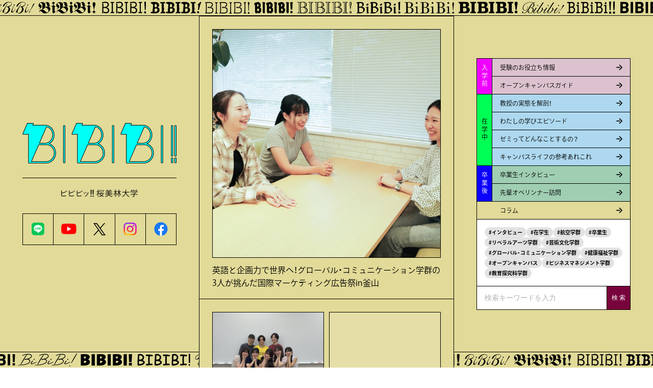

--- FILE ---
content_type: text/html; charset=UTF-8
request_url: https://special-admissions.obirin.ac.jp/list?category=column
body_size: 5693
content:
<!DOCTYPE html>
<html page="list" format="list" theme_directory="https://special-admissions.obirin.ac.jp/wp-content/themes/obirin_bibibi_v0.0.2">
  <head>
    <title>コラム | ビビビッ！桜美林大学</title>
    <meta charset="utf-8">
    <meta http-equiv="content-language" content="ja">
    <meta name="viewport" content="initial-scale=1.0, maximum-scale=1.0, user-scalable=no">
    <meta http-equiv="X-UA-Compatible" content="IE=edge">
    <meta name="keywords" content="桜美林大学,桜美林,大学案内,学而事人,学群制,留学,受験,オープンキャンパス,キャンパスライフ">
    <meta name="description" content="「桜美林の学び」が気になる受験生がビビビっとくるためのキュレーションサイト。桜美林大学の入口～在学中～卒業後まで、在学生・卒業生・教職員とともにあなたの「桜美林解像度」を高めるさまざまなコンテンツを随時更新！">
    <meta property="og:title" content="コラム | ビビビッ！桜美林大学">
    <meta property="og:url" content="https://special-admissions.obirin.ac.jp">
    <meta property="og:description" content="「桜美林の学び」が気になる受験生がビビビっとくるためのキュレーションサイト。桜美林大学の入口～在学中～卒業後まで、在学生・卒業生・教職員とともにあなたの「桜美林解像度」を高めるさまざまなコンテンツを随時更新！">
    <meta property="og:image" content="https://special-admissions.obirin.ac.jp/wp-content/uploads/2023/02/230217_bibibi_OGP_B.jpg">
    <meta property="og:locale" content="ja_JP">
    <meta property="og:type" content="website">
    <meta property="og:site_name" content="コラム | ビビビッ！桜美林大学">
    <meta name="twitter:card" content="summary_large_image">
    <meta name="twitter:domain" content="https://special-admissions.obirin.ac.jp">
    <meta name="twitter:title" content="コラム | ビビビッ！桜美林大学">
    <meta name="twitter:description" content="「桜美林の学び」が気になる受験生がビビビっとくるためのキュレーションサイト。桜美林大学の入口～在学中～卒業後まで、在学生・卒業生・教職員とともにあなたの「桜美林解像度」を高めるさまざまなコンテンツを随時更新！">
    <meta name="twitter:image" content="https://special-admissions.obirin.ac.jp/wp-content/uploads/2023/02/230217_bibibi_OGP_B.jpg">
    <link rel="shortcut icon" href="https://special-admissions.obirin.ac.jp/wp-content/themes/obirin_bibibi_v0.0.2/assets/img/common/favicon.ico">
    <link rel="apple-touch-icon" href="https://special-admissions.obirin.ac.jp/wp-content/themes/obirin_bibibi_v0.0.2/assets/img/common/apple-touch-icon.png"><link rel="stylesheet" href="https://cdn.jsdelivr.net/npm/yakuhanjp@3.4.1/dist/css/yakuhanjp.min.css">
<script>
(function(d) {
    var config = {
    kitId: 'tbg4vkn',
    scriptTimeout: 3000,
    async: true
    },
    h=d.documentElement,t=setTimeout(function(){h.className=h.className.replace(/\bwf-loading\b/g,"")+" wf-inactive";},config.scriptTimeout),tk=d.createElement("script"),f=false,s=d.getElementsByTagName("script")[0],a;h.className+=" wf-loading";tk.src='https://use.typekit.net/'+config.kitId+'.js';tk.async=true;tk.onload=tk.onreadystatechange=function(){a=this.readyState;if(f||a&&a!="complete"&&a!="loaded")return;f=true;clearTimeout(t);try{Typekit.load(config)}catch(e){}};s.parentNode.insertBefore(tk,s)
})(document);
</script>
    <link rel="stylesheet" href="https://special-admissions.obirin.ac.jp/wp-content/themes/obirin_bibibi_v0.0.2/app.css">
<!-- Google Tag Manager -->
<script>(function(w,d,s,l,i){w[l]=w[l]||[];w[l].push({'gtm.start':
new Date().getTime(),event:'gtm.js'});var f=d.getElementsByTagName(s)[0],
j=d.createElement(s),dl=l!='dataLayer'?'&l='+l:'';j.async=true;j.src=
'https://www.googletagmanager.com/gtm.js?id='+i+dl;f.parentNode.insertBefore(j,f);
})(window,document,'script','dataLayer','GTM-5ZPCRH');</script>
<!-- End Google Tag Manager --><!-- Start SHINGAKU AOL Tag --><script type="text/javascript" src="https://wt.s-axol.jp/ax_cro.js?c=qgm4cw"></script><script type="text/javascript" src="https://wt.s-axol.jp/ax_link.js?c=qgm4cw"></script><script>!function(){var s=document.querySelector('script[src*="ax_cro.js"]');if(s){var c=new URL(s.src).searchParams.get("c");c&&window.ax_cro_init&&window.ax_cro_init(c)}}();</script><!-- End SHINGAKU AOL Tag -->
  </head>
  <body>
<!-- Google Tag Manager (noscript) -->
<noscript><iframe src="https://www.googletagmanager.com/ns.html?id=GTM-5ZPCRH"
height="0" width="0" style="display:none;visibility:hidden"></iframe></noscript>
<!-- End Google Tag Manager (noscript) -->
    <div id="contents" category-group="column">
      <div class="isPC" id="area-site-bg">
        <div class="band" pos="top"></div>
        <div class="band" pos="bottom"></div>
        <div class="area-side" pos="left">
          <div class="box"> <a class="logo" href="https://special-admissions.obirin.ac.jp" category-group="column"></a>
            <div class="line"> </div>
            <div class="sitetitle"> </div>
            <div class="area-sns"> 
              <ul>
                <li> <a class="hover" href="https://page.line.me/obirin" target="_blank">
                    <div class="icon" type="li"></div></a></li>
                <li> <a class="hover" href="https://www.youtube.com/channel/UC627OXvG8eK7aWbdiI_B3-Q" target="_blank">
                    <div class="icon" type="yt"></div></a></li>
                <li> <a class="hover" href="https://x.com/jfoberlin_univ" target="_blank">
                    <div class="icon" type="tw"></div></a></li>
                <li> <a class="hover" href="https://www.instagram.com/jfoberlin_univ/" target="_blank">
                    <div class="icon" type="ig"></div></a></li>
                <li> <a class="hover" href="https://www.facebook.com/JFOU.official" target="_blank">
                    <div class="icon" type="fb"></div></a></li>
              </ul>
            </div>
          </div>
        </div>
        <div class="area-side" pos="right">
          <div class="menu menu-pc" menu-elem-status="close">
            <div class="areas">
              <div class="scroll">
                <div class="area-posttype">
                  <div class="group-category" category-group="preEntry">
                    <p class="heading">入学前</p>
                    <div class="links"><a class="hover" href="https://special-admissions.obirin.ac.jp/list/?category=exam-tips" category-group="preEntry">
                        <div class="bg"></div><span class="text">受験の<br class="isSP">お役立ち情報</span><span class="icon"> </span></a><a class="hover" href="https://special-admissions.obirin.ac.jp/list/?category=oc-guide" category-group="preEntry">
                        <div class="bg"></div><span class="text">オープンキャンパス<br class="isSP">ガイド</span><span class="icon"> </span></a>
                    </div>
                  </div>
                  <div class="group-category" category-group="enrolled">
                    <p class="heading">在学中</p>
                    <div class="links"><a class="hover" href="https://special-admissions.obirin.ac.jp/list/?category=professors" category-group="enrolled">
                        <div class="bg"></div><span class="text">教授の実態を<br class="isSP">解剖！</span><span class="icon"> </span></a><a class="hover" href="https://special-admissions.obirin.ac.jp/list/?category=manabi-episode" category-group="enrolled">
                        <div class="bg"></div><span class="text">わたしの<br class="isSP">学びエピソード</span><span class="icon"> </span></a><a class="hover" href="https://special-admissions.obirin.ac.jp/list/?category=about-seminar" category-group="enrolled">
                        <div class="bg"></div><span class="text">ゼミって<br class="isSP">どんなことするの？</span><span class="icon"> </span></a><a class="hover" href="https://special-admissions.obirin.ac.jp/list/?category=campus-life" category-group="enrolled">
                        <div class="bg"></div><span class="text">キャンパスライフの<br class="isSP">参考あれこれ</span><span class="icon"> </span></a>
                    </div>
                  </div>
                  <div class="group-category" category-group="alumni">
                    <p class="heading">卒業後</p>
                    <div class="links"><a class="hover" href="https://special-admissions.obirin.ac.jp/list/?category=alumni-interview" category-group="alumni">
                        <div class="bg"></div><span class="text">卒業生インタビュー</span><span class="icon"> </span></a><a class="hover" href="https://special-admissions.obirin.ac.jp/list/?category=senpai-oberliner" category-group="alumni">
                        <div class="bg"></div><span class="text">先輩オベリンナー<br class="isSP">訪問</span><span class="icon"> </span></a>
                    </div>
                  </div>
                  <div class="group-category" category-group="column">
                    <div class="links"><a class="hover" href="https://special-admissions.obirin.ac.jp/list/?category=column" category-group="column">
                        <div class="bg"></div><span class="text">コラム</span><span class="icon"> </span></a>
                    </div>
                  </div>
                </div>
                <div class="area-tags"> 
                  <div class="tags"><a href="https://special-admissions.obirin.ac.jp/list?tag=%e3%82%a4%e3%83%b3%e3%82%bf%e3%83%93%e3%83%a5%e3%83%bc") class="hover">#インタビュー</a><a href="https://special-admissions.obirin.ac.jp/list?tag=%e5%9c%a8%e5%ad%a6%e7%94%9f") class="hover">#在学生</a><a href="https://special-admissions.obirin.ac.jp/list?tag=%e8%88%aa%e7%a9%ba%e5%ad%a6%e7%be%a4") class="hover">#航空学群</a><a href="https://special-admissions.obirin.ac.jp/list?tag=%e5%8d%92%e6%a5%ad%e7%94%9f") class="hover">#卒業生</a><a href="https://special-admissions.obirin.ac.jp/list?tag=%e3%83%aa%e3%83%99%e3%83%a9%e3%83%ab%e3%82%a2%e3%83%bc%e3%83%84%e5%ad%a6%e7%be%a4") class="hover">#リベラルアーツ学群</a><a href="https://special-admissions.obirin.ac.jp/list?tag=%e8%8a%b8%e8%a1%93%e6%96%87%e5%8c%96%e5%ad%a6%e7%be%a4") class="hover">#芸術文化学群</a><a href="https://special-admissions.obirin.ac.jp/list?tag=%e3%82%b0%e3%83%ad%e3%83%bc%e3%83%90%e3%83%ab%e3%83%bb%e3%82%b3%e3%83%9f%e3%83%a5%e3%83%8b%e3%82%b1%e3%83%bc%e3%82%b7%e3%83%a7%e3%83%b3%e5%ad%a6%e7%be%a4") class="hover">#グローバル・コミュニケーション学群</a><a href="https://special-admissions.obirin.ac.jp/list?tag=%e5%81%a5%e5%ba%b7%e7%a6%8f%e7%a5%89%e5%ad%a6%e7%be%a4") class="hover">#健康福祉学群</a><a href="https://special-admissions.obirin.ac.jp/list?tag=%e3%82%aa%e3%83%bc%e3%83%97%e3%83%b3%e3%82%ad%e3%83%a3%e3%83%b3%e3%83%91%e3%82%b9") class="hover">#オープンキャンパス</a><a href="https://special-admissions.obirin.ac.jp/list?tag=%e3%83%93%e3%82%b8%e3%83%8d%e3%82%b9%e3%83%9e%e3%83%8d%e3%82%b8%e3%83%a1%e3%83%b3%e3%83%88%e5%ad%a6%e7%be%a4") class="hover">#ビジネスマネジメント学群</a><a href="https://special-admissions.obirin.ac.jp/list?tag=%e6%95%99%e8%82%b2%e6%8e%a2%e7%a9%b6%e7%a7%91%e5%ad%a6%e7%be%a4") class="hover">#教育探究科学群</a></div>
                </div>
                <div class="area-form isPC">
                  <form class="search btn hover" action="https://special-admissions.obirin.ac.jp/list/" autocomplete="off">
                    <input class="text" type="text" value="" name="q" id="q" placeholder="検索キーワードを入力">
                    <input class="submit hover" type="submit" value="検 索" disabled>
                  </form>
                </div>
              </div>
            </div>
          </div>
        </div>
      </div>
      <main id="container">
        <header class="isSP" category-group="column">
          <div class="header-contents"><a class="sitelogo" href="https://special-admissions.obirin.ac.jp">
              <h1></h1>
              <h2></h2></a>
            <div class="btns">
              <div class="hover" id="humberger" btntype="open">
                <div class="box">
                  <div class="line line-1"></div>
                  <div class="line line-2"></div>
                  <div class="line line-3"></div>
                </div>
              </div>
            </div>
          </div>
        </header>
        <div class="menu menu-sp" menu-elem-status="close">
          <div class="areas">
            <div class="scroll">
              <div class="area-posttype">
                <div class="group-category" category-group="preEntry">
                  <p class="heading">入学前</p>
                  <div class="links"><a class="hover" href="https://special-admissions.obirin.ac.jp/list/?category=exam-tips" category-group="preEntry">
                      <div class="bg"></div><span class="text">受験の<br class="isSP">お役立ち情報</span><span class="icon"> </span></a><a class="hover" href="https://special-admissions.obirin.ac.jp/list/?category=oc-guide" category-group="preEntry">
                      <div class="bg"></div><span class="text">オープンキャンパス<br class="isSP">ガイド</span><span class="icon"> </span></a>
                  </div>
                </div>
                <div class="group-category" category-group="enrolled">
                  <p class="heading">在学中</p>
                  <div class="links"><a class="hover" href="https://special-admissions.obirin.ac.jp/list/?category=professors" category-group="enrolled">
                      <div class="bg"></div><span class="text">教授の実態を<br class="isSP">解剖！</span><span class="icon"> </span></a><a class="hover" href="https://special-admissions.obirin.ac.jp/list/?category=manabi-episode" category-group="enrolled">
                      <div class="bg"></div><span class="text">わたしの<br class="isSP">学びエピソード</span><span class="icon"> </span></a><a class="hover" href="https://special-admissions.obirin.ac.jp/list/?category=about-seminar" category-group="enrolled">
                      <div class="bg"></div><span class="text">ゼミって<br class="isSP">どんなことするの？</span><span class="icon"> </span></a><a class="hover" href="https://special-admissions.obirin.ac.jp/list/?category=campus-life" category-group="enrolled">
                      <div class="bg"></div><span class="text">キャンパスライフの<br class="isSP">参考あれこれ</span><span class="icon"> </span></a>
                  </div>
                </div>
                <div class="group-category" category-group="alumni">
                  <p class="heading">卒業後</p>
                  <div class="links"><a class="hover" href="https://special-admissions.obirin.ac.jp/list/?category=alumni-interview" category-group="alumni">
                      <div class="bg"></div><span class="text">卒業生インタビュー</span><span class="icon"> </span></a><a class="hover" href="https://special-admissions.obirin.ac.jp/list/?category=senpai-oberliner" category-group="alumni">
                      <div class="bg"></div><span class="text">先輩オベリンナー<br class="isSP">訪問</span><span class="icon"> </span></a>
                  </div>
                </div>
                <div class="group-category" category-group="column">
                  <div class="links"><a class="hover" href="https://special-admissions.obirin.ac.jp/list/?category=column" category-group="column">
                      <div class="bg"></div><span class="text">コラム</span><span class="icon"> </span></a>
                  </div>
                </div>
              </div>
              <div class="area-tags"> 
                <div class="tags"><a href="https://special-admissions.obirin.ac.jp/list?tag=%e3%82%a4%e3%83%b3%e3%82%bf%e3%83%93%e3%83%a5%e3%83%bc") class="hover">#インタビュー</a><a href="https://special-admissions.obirin.ac.jp/list?tag=%e5%9c%a8%e5%ad%a6%e7%94%9f") class="hover">#在学生</a><a href="https://special-admissions.obirin.ac.jp/list?tag=%e8%88%aa%e7%a9%ba%e5%ad%a6%e7%be%a4") class="hover">#航空学群</a><a href="https://special-admissions.obirin.ac.jp/list?tag=%e5%8d%92%e6%a5%ad%e7%94%9f") class="hover">#卒業生</a><a href="https://special-admissions.obirin.ac.jp/list?tag=%e3%83%aa%e3%83%99%e3%83%a9%e3%83%ab%e3%82%a2%e3%83%bc%e3%83%84%e5%ad%a6%e7%be%a4") class="hover">#リベラルアーツ学群</a><a href="https://special-admissions.obirin.ac.jp/list?tag=%e8%8a%b8%e8%a1%93%e6%96%87%e5%8c%96%e5%ad%a6%e7%be%a4") class="hover">#芸術文化学群</a><a href="https://special-admissions.obirin.ac.jp/list?tag=%e3%82%b0%e3%83%ad%e3%83%bc%e3%83%90%e3%83%ab%e3%83%bb%e3%82%b3%e3%83%9f%e3%83%a5%e3%83%8b%e3%82%b1%e3%83%bc%e3%82%b7%e3%83%a7%e3%83%b3%e5%ad%a6%e7%be%a4") class="hover">#グローバル・コミュニケーション学群</a><a href="https://special-admissions.obirin.ac.jp/list?tag=%e5%81%a5%e5%ba%b7%e7%a6%8f%e7%a5%89%e5%ad%a6%e7%be%a4") class="hover">#健康福祉学群</a><a href="https://special-admissions.obirin.ac.jp/list?tag=%e3%82%aa%e3%83%bc%e3%83%97%e3%83%b3%e3%82%ad%e3%83%a3%e3%83%b3%e3%83%91%e3%82%b9") class="hover">#オープンキャンパス</a><a href="https://special-admissions.obirin.ac.jp/list?tag=%e3%83%93%e3%82%b8%e3%83%8d%e3%82%b9%e3%83%9e%e3%83%8d%e3%82%b8%e3%83%a1%e3%83%b3%e3%83%88%e5%ad%a6%e7%be%a4") class="hover">#ビジネスマネジメント学群</a><a href="https://special-admissions.obirin.ac.jp/list?tag=%e6%95%99%e8%82%b2%e6%8e%a2%e7%a9%b6%e7%a7%91%e5%ad%a6%e7%be%a4") class="hover">#教育探究科学群</a></div>
              </div>
              <div class="area-form isSP">
                <form class="search btn hover" action="https://special-admissions.obirin.ac.jp/list/" autocomplete="off">
                  <input class="text" type="text" value="" name="q" id="q" placeholder="検索キーワードを入力">
                  <input class="submit hover" type="submit" value="検 索" disabled>
                </form>
              </div>
              <div class="area-sns"> 
                <ul>
                  <li> <a class="hover" href="https://page.line.me/obirin" target="_blank">
                      <div class="icon" type="li"></div></a></li>
                  <li> <a class="hover" href="https://www.youtube.com/channel/UC627OXvG8eK7aWbdiI_B3-Q" target="_blank">
                      <div class="icon" type="yt"></div></a></li>
                  <li> <a class="hover" href="https://x.com/jfoberlin_univ" target="_blank">
                      <div class="icon" type="tw"></div></a></li>
                  <li> <a class="hover" href="https://www.instagram.com/jfoberlin_univ/" target="_blank">
                      <div class="icon" type="ig"></div></a></li>
                  <li> <a class="hover" href="https://www.facebook.com/JFOU.official" target="_blank">
                      <div class="icon" type="fb"></div></a></li>
                </ul>
              </div>
            </div>
          </div>
        </div>
                <div id="page-elements" category-group="column">
          <article id="overview"></article>
          <article id="list">
            <div class="frame frame-current" sorttype="category">
              <div class="current"><a href="https://special-admissions.obirin.ac.jp/column/2696" class="hover">
                    <div class="box-photo">
                        <div class="photo" style="background-image:url(https://special-admissions.obirin.ac.jp/wp-content/uploads/2025/12/L1040011.jpg)"></div>
                    </div>
                    <h5 class="title">英語と企画力で世界へ！グローバル・コミュニケーション学群の3人が挑んだ国際マーケティング広告祭in釜山</h5>
                    
                </a></div>
            </div>
            <div class="frame frame-other">
              <ul class="other-items"></ul>
            </div>
            <div class="btn hover btn-more" category-group="column">
              <div class="box-text"><span class="bg"> </span>
                <h5>もっと見る</h5>
              </div>
              <div class="box-icon"> <span class="icon" type="self"><span class="tip"></span></span></div>
            </div>
          </article>
          <article id="pickup">
            <div class="area-title">
              <div class="title"></div>
            </div>
            <div class="area-elem">    <div class="splide js_splide_pickup slide_contents" aria-label="ピックアップのスライド">
        <div class="splide__slider">
                <div class="splide__track">
                    <ul class="splide__list">
                        <li class="splide__slide">
                            <a href="https://special-admissions.obirin.ac.jp/oc-guide/1640" class="hover">
                                <div class="box-photo"><div class="photo" style="background-image:url(https://special-admissions.obirin.ac.jp/wp-content/uploads/2024/05/DSC04365-1-e1716461180843.jpg)"></div></div>
                                <div class="category">オープンキャンパスガイド</div>
                                <h4>大学生が企画してるから、先輩の本音が聞ける！？桜美林大学のオープンキャンパス、見どころはココだ！</h4>
                            </a>
                        </li><li class="splide__slide">
                            <a href="https://special-admissions.obirin.ac.jp/column/2106" class="hover">
                                <div class="box-photo"><div class="photo" style="background-image:url(https://special-admissions.obirin.ac.jp/wp-content/uploads/2025/02/DSC02411.jpeg)"></div></div>
                                <div class="category">コラム</div>
                                <h4>【前編】新しい自分が見つかる場所！？高校生向けキャリア支援プロジェクト「ディスカバ！」の魅力を聞いてみた！</h4>
                            </a>
                        </li><li class="splide__slide">
                            <a href="https://special-admissions.obirin.ac.jp/campus-life/1902" class="hover">
                                <div class="box-photo"><div class="photo" style="background-image:url(https://special-admissions.obirin.ac.jp/wp-content/uploads/2024/10/DSC06959-1.jpg)"></div></div>
                                <div class="category">キャンパスライフの参考あれこれ</div>
                                <h4>キャンパスは徒歩1分！桜美林生だけ格安で住める「町田木曽住宅」のいいところ&気になるところを、先輩に聞きました</h4>
                            </a>
                        </li><li class="splide__slide">
                            <a href="https://special-admissions.obirin.ac.jp/column/2317" class="hover">
                                <div class="box-photo"><div class="photo" style="background-image:url(https://special-admissions.obirin.ac.jp/wp-content/uploads/2025/04/Before-After.LA_.jpg)"></div></div>
                                <div class="category">コラム</div>
                                <h4>「きらいだった勉強が楽しくなった！」教育探究科学群の学生に聞く、高校時代からのBefore After</h4>
                            </a>
                        </li><li class="splide__slide">
                            <a href="https://special-admissions.obirin.ac.jp/manabi-episode/2142" class="hover">
                                <div class="box-photo"><div class="photo" style="background-image:url(https://special-admissions.obirin.ac.jp/wp-content/uploads/2025/03/kyo福井-匠流_DSC01384.jpg)"></div></div>
                                <div class="category">わたしの学びエピソード</div>
                                <h4>多様な子どもたちの自由な学びを探す旅</h4>
                            </a>
                        </li><li class="splide__slide">
                            <a href="https://special-admissions.obirin.ac.jp/oc-guide/1090" class="hover">
                                <div class="box-photo"><div class="photo" style="background-image:url(https://special-admissions.obirin.ac.jp/wp-content/uploads/2023/06/ビビビGIF背景付き-1-e1690377188140.gif)"></div></div>
                                <div class="category">オープンキャンパスガイド</div>
                                <h4>潜入レポート 桜美林大学のオープンキャンパスに行ってみた！</h4>
                            </a>
                        </li><li class="splide__slide">
                            <a href="https://special-admissions.obirin.ac.jp/oc-guide/2395" class="hover">
                                <div class="box-photo"><div class="photo" style="background-image:url(https://special-admissions.obirin.ac.jp/wp-content/uploads/2025/05/IMG_0102.jpg)"></div></div>
                                <div class="category">オープンキャンパスガイド</div>
                                <h4>航空学群オープンキャンパス、卒業生座談会に潜入！「航空にどっぷりな4年間」で得たものとは？</h4>
                            </a>
                        </li>
                    </ul>
                </div>
        </div>
        <div class="splide__controls" category-group="pickup">
            <button class="splide__toggle" type="button">
                
                <svg class="icon splide__toggle__play" width="12" height="13" viewBox="0 0 12 13" fill="none" xmlns="http://www.w3.org/2000/svg">
                    <path d="M0 13L-5.68248e-07 9.53674e-07L12 6.49961L0 13Z" fill="black"/>
                </svg>

                <svg class="icon splide__toggle__pause" width="11" height="13" viewBox="0 0 11 13" fill="none" xmlns="http://www.w3.org/2000/svg">
                    <rect x="7" width="4" height="13" fill="black"/>
                    <rect width="4" height="13" fill="black"/>
                </svg>

            </button>
            <div class="splide__pagination"></div>
        </div>
    </div></div>
          </article>
        </div>
        <footer>
          <div class="animation-band">
            <div class="band" type="a" status="visible">
            </div>
            <div class="band" type="b" status="">
            </div>
            <div class="band" type="c" status="">
            </div>
            <div class="band" type="d" status="">
            </div>
            <div class="band" type="e" status="">
              <div class="characters"><span class="c" type="b" num="1"></span><span class="c" type="i" num="2"></span><span class="c" type="b" num="3"></span><span class="c" type="i" num="4"></span><span class="c" type="b" num="5"></span><span class="c" type="i" num="6"></span><span class="c" type="e" num="7"></span></div>
            </div>
          </div>
          <div class="area-mypageplus"> 
            <div class="frame"> 
              <div class="box-header"> 
                <div class="icon"></div>
              </div>
              <div class="box-text">
                <div class="inner">
                  <h4>MY PAGE+に登録して<br>受験に必要な最新情報を知ろう！</h4>
                  <div class="texts">
                    <div class="text text-1">
                      <h5>資料ダウンロード</h5>
                      <ul>
                        <li>・大学案内</li>
                        <li>・各種パンフレット</li>
                        <li>・入試ガイド</li>
                      </ul>
                    </div>
                    <div class="text text-2">
                      <h5>各種イベント申込</h5>
                      <ul>
                        <li>・オープンキャンパス</li>
                        <li>・進路応援イベント</li>
                        <li>・高校教員対象説明会</li>
                      </ul>
                    </div>
                  </div><a class="btn-circle hover" href="https://mypage24.s-axol.jp/obirin/login" target="_blank">MY PAGE+の登録はこちら</a>
                </div>
              </div>
            </div>
          </div>
          <div class="area-tags"> 
            <div class="tags"><a href="https://special-admissions.obirin.ac.jp/list?tag=%e3%82%a4%e3%83%b3%e3%82%bf%e3%83%93%e3%83%a5%e3%83%bc") class="hover">#インタビュー</a><a href="https://special-admissions.obirin.ac.jp/list?tag=%e5%9c%a8%e5%ad%a6%e7%94%9f") class="hover">#在学生</a><a href="https://special-admissions.obirin.ac.jp/list?tag=%e8%88%aa%e7%a9%ba%e5%ad%a6%e7%be%a4") class="hover">#航空学群</a><a href="https://special-admissions.obirin.ac.jp/list?tag=%e5%8d%92%e6%a5%ad%e7%94%9f") class="hover">#卒業生</a><a href="https://special-admissions.obirin.ac.jp/list?tag=%e3%83%aa%e3%83%99%e3%83%a9%e3%83%ab%e3%82%a2%e3%83%bc%e3%83%84%e5%ad%a6%e7%be%a4") class="hover">#リベラルアーツ学群</a><a href="https://special-admissions.obirin.ac.jp/list?tag=%e8%8a%b8%e8%a1%93%e6%96%87%e5%8c%96%e5%ad%a6%e7%be%a4") class="hover">#芸術文化学群</a><a href="https://special-admissions.obirin.ac.jp/list?tag=%e3%82%b0%e3%83%ad%e3%83%bc%e3%83%90%e3%83%ab%e3%83%bb%e3%82%b3%e3%83%9f%e3%83%a5%e3%83%8b%e3%82%b1%e3%83%bc%e3%82%b7%e3%83%a7%e3%83%b3%e5%ad%a6%e7%be%a4") class="hover">#グローバル・コミュニケーション学群</a><a href="https://special-admissions.obirin.ac.jp/list?tag=%e5%81%a5%e5%ba%b7%e7%a6%8f%e7%a5%89%e5%ad%a6%e7%be%a4") class="hover">#健康福祉学群</a><a href="https://special-admissions.obirin.ac.jp/list?tag=%e3%82%aa%e3%83%bc%e3%83%97%e3%83%b3%e3%82%ad%e3%83%a3%e3%83%b3%e3%83%91%e3%82%b9") class="hover">#オープンキャンパス</a><a href="https://special-admissions.obirin.ac.jp/list?tag=%e3%83%93%e3%82%b8%e3%83%8d%e3%82%b9%e3%83%9e%e3%83%8d%e3%82%b8%e3%83%a1%e3%83%b3%e3%83%88%e5%ad%a6%e7%be%a4") class="hover">#ビジネスマネジメント学群</a><a href="https://special-admissions.obirin.ac.jp/list?tag=%e6%95%99%e8%82%b2%e6%8e%a2%e7%a9%b6%e7%a7%91%e5%ad%a6%e7%be%a4") class="hover">#教育探究科学群</a></div>
          </div>
          <div class="area-links">
            <ul>
              <li> <a class="hover" href="https://www.obirin.ac.jp/" category-group="custom" target="_blank">
                  <div class="box-text">
                    <div class="bg"></div>
                    <h5>桜美林大学</h5>
                  </div>
                  <div class="box-icon">
                    <div class="icon">
                      <div class="tip"></div>
                    </div>
                  </div></a></li>
              <li> <a class="hover" href="https://admissions.obirin.ac.jp/" category-group="custom" target="_blank">
                  <div class="box-text">
                    <div class="bg"></div>
                    <h5>桜美林大学 受験生サイト</h5>
                  </div>
                  <div class="box-icon">
                    <div class="icon">
                      <div class="tip"></div>
                    </div>
                  </div></a></li>
            </ul>
          </div>
          <div class="area-sns"> 
            <ul>
              <li> <a class="hover" href="https://page.line.me/obirin" target="_blank">
                  <div class="icon" type="li"></div></a></li>
              <li> <a class="hover" href="https://www.youtube.com/channel/UC627OXvG8eK7aWbdiI_B3-Q" target="_blank">
                  <div class="icon" type="yt"></div></a></li>
              <li> <a class="hover" href="https://x.com/jfoberlin_univ" target="_blank">
                  <div class="icon" type="tw"></div></a></li>
              <li> <a class="hover" href="https://www.instagram.com/jfoberlin_univ/" target="_blank">
                  <div class="icon" type="ig"></div></a></li>
              <li> <a class="hover" href="https://www.facebook.com/JFOU.official" target="_blank">
                  <div class="icon" type="fb"></div></a></li>
            </ul>
          </div>
          <div class="area-bottom">
            <div class="information">
              <div class="logo"></div>
              <p>〒194-0294 東京都町田市常盤町3758</p><small>© J. F. Oberlin University. All Rights Reserved.</small>
            </div>
          </div>
        </footer>
      </main>
    </div>
    <script type="text/javascript" src="https://special-admissions.obirin.ac.jp/wp-content/themes/obirin_bibibi_v0.0.2/assets/js/app.js"></script>
  </body>
</html>

--- FILE ---
content_type: text/html; charset=UTF-8
request_url: https://special-admissions.obirin.ac.jp/wp-content/themes/obirin_bibibi_v0.0.2/loadmore-article.php
body_size: 1226
content:
[{"element":"<li class=\"item\"><a href=\"https:\/\/special-admissions.obirin.ac.jp\/column\/2641\" class=\"hover\">\n                    <div class=\"box-photo\">\n                        <div class=\"photo\" style=\"background-image:url(https:\/\/special-admissions.obirin.ac.jp\/wp-content\/uploads\/2025\/10\/IMG_3075.jpg)\"><\/div>\n                    <\/div>\n                    <h5 class=\"title\">\u7a81\u6483\uff01\u685c\u30b3\u30f3\u30c6\u30b9\u30c8\u5b9f\u884c\u59d4\u54e1\u4f1a\u2014\u2014\u6700\u9ad8\u306e\u821e\u53f0\u3092\u3064\u304f\u308b\u596e\u95d8\uff06\u6210\u9577\u8a18<\/h5>\n                    \n                <\/a><\/li>","last_is":false},{"element":"<li class=\"item\"><a href=\"https:\/\/special-admissions.obirin.ac.jp\/column\/2543\" class=\"hover\">\n                    <div class=\"box-photo\">\n                        <div class=\"photo\" style=\"background-image:url(https:\/\/special-admissions.obirin.ac.jp\/wp-content\/uploads\/2025\/08\/2025_8_1_2381.jpg)\"><\/div>\n                    <\/div>\n                    <h5 class=\"title\">\u697d\u3057\u304f\u771f\u5263\u306b\u3001\u672a\u7d4c\u9a13\u8005\u3082\u7d4c\u9a13\u8005\u3082\u4e00\u7dd2\u306b\u8e0a\u308d\u3046\uff01K-POP\u30ab\u30d0\u30fc\u30c0\u30f3\u30b9\u90e8\u300cBrisk\u300d\u3063\u3066\uff01\uff1f<\/h5>\n                    \n                <\/a><\/li>","last_is":false},{"element":"<li class=\"item\"><a href=\"https:\/\/special-admissions.obirin.ac.jp\/column\/2433\" class=\"hover\">\n                    <div class=\"box-photo\">\n                        <div class=\"photo\" style=\"background-image:url(https:\/\/special-admissions.obirin.ac.jp\/wp-content\/uploads\/2025\/05\/IMG_1389.jpeg)\"><\/div>\n                    <\/div>\n                    <h5 class=\"title\">\u5148\u8f29\u306f\u6559\u80b2\u63a2\u7a76\u79d1\u5b66\u7fa4\u306e\u3069\u3053\u306b\u30d3\u30d3\u30c3\u3068\u304d\u305f\uff1f\u30d7\u30e9\u30cd\u30c3\u30c8\u6df5\u91ce\u8fba\u30ad\u30e3\u30f3\u30d1\u30b9\uff08PFC\uff09\u3067\u7a81\u6483\u30a4\u30f3\u30bf\u30d3\u30e5\u30fc\uff01<\/h5>\n                    \n                <\/a><\/li>","last_is":false},{"element":"<li class=\"item\"><a href=\"https:\/\/special-admissions.obirin.ac.jp\/column\/2424\" class=\"hover\">\n                    <div class=\"box-photo\">\n                        <div class=\"photo\" style=\"background-image:url(https:\/\/special-admissions.obirin.ac.jp\/wp-content\/uploads\/2025\/05\/DSC04086.jpg)\"><\/div>\n                    <\/div>\n                    <h5 class=\"title\">\u5730\u65b9\u5728\u4f4f\u306e\u65b9\u5fc5\u898b\uff01\u4e0a\u4eac\u30a8\u30d4\u30bd\u30fc\u30c9 \u6c96\u7e04\u7de8<\/h5>\n                    \n                <\/a><\/li>","last_is":false},{"element":"<li class=\"item\"><a href=\"https:\/\/special-admissions.obirin.ac.jp\/column\/2317\" class=\"hover\">\n                    <div class=\"box-photo\">\n                        <div class=\"photo\" style=\"background-image:url(https:\/\/special-admissions.obirin.ac.jp\/wp-content\/uploads\/2025\/04\/Before-After.LA_.jpg)\"><\/div>\n                    <\/div>\n                    <h5 class=\"title\">\u300c\u304d\u3089\u3044\u3060\u3063\u305f\u52c9\u5f37\u304c\u697d\u3057\u304f\u306a\u3063\u305f\uff01\u300d\u6559\u80b2\u63a2\u7a76\u79d1\u5b66\u7fa4\u306e\u5b66\u751f\u306b\u805e\u304f\u3001\u9ad8\u6821\u6642\u4ee3\u304b\u3089\u306eBefore After<\/h5>\n                    \n                <\/a><\/li>","last_is":false},{"element":"<li class=\"item\"><a href=\"https:\/\/special-admissions.obirin.ac.jp\/column\/2299\" class=\"hover\">\n                    <div class=\"box-photo\">\n                        <div class=\"photo\" style=\"background-image:url(https:\/\/special-admissions.obirin.ac.jp\/wp-content\/uploads\/2025\/04\/\u5b66\u4f4d\u6388\u4e0e\u5f0f\u7a81\u6483\u30a4\u30f3\u30bf\u30d3\u30e5\u30fc.jpeg)\"><\/div>\n                    <\/div>\n                    <h5 class=\"title\">\u5927\u5b66\u751f\u6d3b\u3067\u4e00\u756a\u306e\u601d\u3044\u51fa\u306f\uff01\uff1f\u5b66\u4f4d\u6388\u4e0e\u5f0f\u3067\u7a81\u6483\u30a4\u30f3\u30bf\u30d3\u30e5\u30fc\uff01<\/h5>\n                    \n                <\/a><\/li>","last_is":false},{"element":"<li class=\"item\"><a href=\"https:\/\/special-admissions.obirin.ac.jp\/column\/2271\" class=\"hover\">\n                    <div class=\"box-photo\">\n                        <div class=\"photo\" style=\"background-image:url(https:\/\/special-admissions.obirin.ac.jp\/wp-content\/uploads\/2025\/03\/DSC02138\u5f15\u304d\u4f38\u3070\u3057-e1742365914635.jpg)\"><\/div>\n                    <\/div>\n                    <h5 class=\"title\">\u822a\u7a7a\u5b66\u7fa4\u306e\u30bc\u30df\u3063\u3066\u3069\u3093\u306a\u3053\u3068\u304c\u5b66\u3079\u308b\u306e\uff1f\u5148\u751f\u3084\u5148\u8f29\u306e\u8a71\u3092\u805e\u304d\u306b\u884c\u3063\u305f\u3089\u3001\u60f3\u50cf\u4ee5\u4e0a\u306b\u30d7\u30ed\u30d5\u30a7\u30c3\u30b7\u30e7\u30ca\u30eb\u3060\u3063\u305f\uff01<\/h5>\n                    \n                <\/a><\/li>","last_is":false},{"element":"<li class=\"item\"><a href=\"https:\/\/special-admissions.obirin.ac.jp\/column\/2208\" class=\"hover\">\n                    <div class=\"box-photo\">\n                        <div class=\"photo\" style=\"background-image:url(https:\/\/special-admissions.obirin.ac.jp\/wp-content\/uploads\/2025\/03\/DSC02407.jpg)\"><\/div>\n                    <\/div>\n                    <h5 class=\"title\">\u3010\u5f8c\u7de8\u3011\u9ad8\u6821\u751f\u306e\u5b66\u3073\u306b\u4f34\u8d70\u3059\u308b\u300c\u30c7\u30a3\u30b9\u30ab\u30d0\u300d\u306e\u30e1\u30f3\u30bf\u30fc\u306b\u805e\u304f\uff01\u9ad8\u6821\u6642\u4ee3\u3001\u4f55\u3057\u3066\u305f\uff1f<\/h5>\n                    \n                <\/a><\/li>","last_is":false},{"element":"<li class=\"item\"><a href=\"https:\/\/special-admissions.obirin.ac.jp\/column\/2106\" class=\"hover\">\n                    <div class=\"box-photo\">\n                        <div class=\"photo\" style=\"background-image:url(https:\/\/special-admissions.obirin.ac.jp\/wp-content\/uploads\/2025\/02\/DSC02411.jpeg)\"><\/div>\n                    <\/div>\n                    <h5 class=\"title\">\u3010\u524d\u7de8\u3011\u65b0\u3057\u3044\u81ea\u5206\u304c\u898b\u3064\u304b\u308b\u5834\u6240\uff01\uff1f\u9ad8\u6821\u751f\u5411\u3051\u30ad\u30e3\u30ea\u30a2\u652f\u63f4\u30d7\u30ed\u30b8\u30a7\u30af\u30c8\u300c\u30c7\u30a3\u30b9\u30ab\u30d0\uff01\u300d\u306e\u9b45\u529b\u3092\u805e\u3044\u3066\u307f\u305f\uff01<\/h5>\n                    \n                <\/a><\/li>","last_is":false},{"element":"<li class=\"item\"><a href=\"https:\/\/special-admissions.obirin.ac.jp\/column\/2072\" class=\"hover\">\n                    <div class=\"box-photo\">\n                        <div class=\"photo\" style=\"background-image:url(https:\/\/special-admissions.obirin.ac.jp\/wp-content\/uploads\/2025\/01\/DSC02207.jpeg)\"><\/div>\n                    <\/div>\n                    <h5 class=\"title\">\u30ad\u30e3\u30f3\u30d1\u30b9\u306b\u30af\u30ea\u30b9\u30de\u30b9\u30de\u30fc\u30b1\u30c3\u30c8\u304c\u51fa\u73fe\uff01\uff1f400\u540d\u8d85\u306e\u5b66\u751f\u304c\u5275\u308a\u4e0a\u3052\u308b\u300c\u767e\u685c\u796d\u300d\u306b\u8fbc\u3081\u3089\u308c\u305f\u9858\u3044\u3068\u306f\uff1f<\/h5>\n                    \n                <\/a><\/li>","last_is":false}]

--- FILE ---
content_type: text/css
request_url: https://special-admissions.obirin.ac.jp/wp-content/themes/obirin_bibibi_v0.0.2/app.css
body_size: 12911
content:
.splide__container{box-sizing:border-box;position:relative}.splide__list{backface-visibility:hidden;display:-ms-flexbox;display:flex;height:100%;margin:0!important;padding:0!important}.splide.is-initialized:not(.is-active) .splide__list{display:block}.splide__pagination{-ms-flex-align:center;align-items:center;display:-ms-flexbox;display:flex;-ms-flex-wrap:wrap;flex-wrap:wrap;-ms-flex-pack:center;justify-content:center;margin:0;pointer-events:none}.splide__pagination li{display:inline-block;line-height:1;list-style-type:none;margin:0;pointer-events:auto}.splide:not(.is-overflow) .splide__pagination{display:none}.splide__progress__bar{width:0}.splide{position:relative;visibility:hidden}.splide.is-initialized,.splide.is-rendered{visibility:visible}.splide__slide{backface-visibility:hidden;box-sizing:border-box;-ms-flex-negative:0;flex-shrink:0;list-style-type:none!important;margin:0;position:relative}.splide__slide img{vertical-align:bottom}.splide__spinner{animation:splide-loading 1s linear infinite;border:2px solid #999;border-left-color:transparent;border-radius:50%;bottom:0;contain:strict;display:inline-block;height:20px;left:0;margin:auto;position:absolute;right:0;top:0;width:20px}.splide__sr{clip:rect(0 0 0 0);border:0;height:1px;margin:-1px;overflow:hidden;padding:0;position:absolute;width:1px}.splide__toggle.is-active .splide__toggle__play,.splide__toggle__pause{display:none}.splide__toggle.is-active .splide__toggle__pause{display:inline}.splide__track{overflow:hidden;position:relative;z-index:0}@keyframes splide-loading{0%{transform:rotate(0)}to{transform:rotate(1turn)}}.splide__track--draggable{-webkit-touch-callout:none;-webkit-user-select:none;-ms-user-select:none;user-select:none}.splide__track--fade>.splide__list>.splide__slide{margin:0!important;opacity:0;z-index:0}.splide__track--fade>.splide__list>.splide__slide.is-active{opacity:1;z-index:1}.splide--rtl{direction:rtl}.splide__track--ttb>.splide__list{display:block}.splide__arrow{-ms-flex-align:center;align-items:center;background:#ccc;border:0;border-radius:50%;cursor:pointer;display:-ms-flexbox;display:flex;height:2em;-ms-flex-pack:center;justify-content:center;opacity:.7;padding:0;position:absolute;top:50%;transform:translateY(-50%);width:2em;z-index:1}.splide__arrow svg{fill:#000;height:1.2em;width:1.2em}.splide__arrow:hover:not(:disabled){opacity:.9}.splide__arrow:disabled{opacity:.3}.splide__arrow:focus-visible{outline:3px solid #0bf;outline-offset:3px}.splide__arrow--prev{left:1em}.splide__arrow--prev svg{transform:scaleX(-1)}.splide__arrow--next{right:1em}.splide.is-focus-in .splide__arrow:focus{outline:3px solid #0bf;outline-offset:3px}.splide__pagination{bottom:.5em;left:0;padding:0 1em;position:absolute;right:0;z-index:1}.splide__pagination__page{background:#ccc;border:0;border-radius:50%;display:inline-block;height:8px;margin:3px;opacity:.7;padding:0;position:relative;transition:transform .2s linear;width:8px}.splide__pagination__page.is-active{background:#fff;transform:scale(1.4);z-index:1}.splide__pagination__page:hover{cursor:pointer;opacity:.9}.splide__pagination__page:focus-visible{outline:3px solid #0bf;outline-offset:3px}.splide.is-focus-in .splide__pagination__page:focus{outline:3px solid #0bf;outline-offset:3px}.splide__progress__bar{background:#ccc;height:3px}.splide__slide{-webkit-tap-highlight-color:rgba(0,0,0,0)}.splide__slide:focus{outline:0}@supports(outline-offset:-3px){.splide__slide:focus-visible{outline:3px solid #0bf;outline-offset:-3px}}@media screen and (-ms-high-contrast:none){.splide__slide:focus-visible{border:3px solid #0bf}}@supports(outline-offset:-3px){.splide.is-focus-in .splide__slide:focus{outline:3px solid #0bf;outline-offset:-3px}}@media screen and (-ms-high-contrast:none){.splide.is-focus-in .splide__slide:focus{border:3px solid #0bf}.splide.is-focus-in .splide__track>.splide__list>.splide__slide:focus{border-color:#0bf}}.splide__toggle{cursor:pointer}.splide__toggle:focus-visible{outline:3px solid #0bf;outline-offset:3px}.splide.is-focus-in .splide__toggle:focus{outline:3px solid #0bf;outline-offset:3px}.splide__track--nav>.splide__list>.splide__slide{border:3px solid transparent;cursor:pointer}.splide__track--nav>.splide__list>.splide__slide.is-active{border:3px solid #000}.splide__arrows--rtl .splide__arrow--prev{left:auto;right:1em}.splide__arrows--rtl .splide__arrow--prev svg{transform:scaleX(1)}.splide__arrows--rtl .splide__arrow--next{left:1em;right:auto}.splide__arrows--rtl .splide__arrow--next svg{transform:scaleX(-1)}.splide__arrows--ttb .splide__arrow{left:50%;transform:translate(-50%)}.splide__arrows--ttb .splide__arrow--prev{top:1em}.splide__arrows--ttb .splide__arrow--prev svg{transform:rotate(-90deg)}.splide__arrows--ttb .splide__arrow--next{bottom:1em;top:auto}.splide__arrows--ttb .splide__arrow--next svg{transform:rotate(90deg)}.splide__pagination--ttb{bottom:0;display:-ms-flexbox;display:flex;-ms-flex-direction:column;flex-direction:column;left:auto;padding:1em 0;right:.5em;top:0}
@media (min-width:1px) and (max-width:1230px){.isPC{display:none !important}}@media (min-width:1231px) and (max-width:99999px){.isSP{display:none !important}}html,body,ul,ol,li,h1,h2,h3,h4,h5,h6,p,span,strong,blockquote{list-style-type:none;margin:0;padding:0;font-weight:inherit}img,small{display:block}h1,h2,h3,h4,h5,h6,em{font-weight:inherit;font-style:normal}svg{overflow:hidden}a{color:#000;text-decoration:none}*:focus{outline:none}input,textarea,select{border:none;padding:0;-webkit-appearance:none;background-color:inherit}button{border:0;cursor:pointer;padding:0}@media (min-width:1px) and (max-width:1230px){.isPC{display:none !important}}@media (min-width:1231px) and (max-width:99999px){.isSP{display:none !important}}.hover{cursor:pointer}html body{font-family:YakuHanJP,ryo-gothic-plusn,sans-serif;font-weight:400;font-style:normal}html body .f-en{font-family:YakuHanJP,montserrat,sans-serif;font-weight:400;font-style:normal}html body #contents{-webkit-transition:.1s;-moz-transform:.1s;transition:.1s}@media (min-width:1231px) and (max-width:99999px){html body #contents{overflow:hidden}}html body #contents[category-group='preEntry']{background-color:#dcc2cf}html body #contents[category-group='enrolled']{background-color:#add8ef}html body #contents[category-group='alumni']{background-color:#9fceb2}html body #contents[category-group='column']{background-color:#e1da98}html body #contents #area-site-bg{width:100%;height:100%;position:fixed;top:0;left:0}html body #contents #area-site-bg .band{position:absolute;left:0%;width:100%;height:30px;background-image:url("assets/img/common/bg-text.png");background-size:2212px 30px}html body #contents #area-site-bg .band[pos='top']{top:0;border-bottom:solid 1px #000;animation:50s bgTextAnimation linear infinite}html body #contents #area-site-bg .band[pos='bottom']{bottom:0;border-top:solid 1px #000;animation:50s bgTextAnimation linear infinite reverse}@-moz-keyframes bgTextAnimation{0%{background-position-x:0}100%{background-position-x:-2212px}}@-webkit-keyframes bgTextAnimation{0%{background-position-x:0}100%{background-position-x:-2212px}}@-o-keyframes bgTextAnimation{0%{background-position-x:0}100%{background-position-x:-2212px}}@keyframes bgTextAnimation{0%{background-position-x:0}100%{background-position-x:-2212px}}html body #contents #area-site-bg .area-side{position:fixed;width:calc((100% - 500px) / 2);height:100%;top:0}html body #contents #area-site-bg .area-side[pos='left']{left:0;display:flex;justify-content:center;align-items:center}html body #contents #area-site-bg .area-side[pos='left'] .box .logo{-webkit-transition:.1s;-moz-transform:.1s;transition:.1s}html body #contents #area-site-bg .area-side[pos='left'] .box .logo[category-group='preEntry']{background-image:url("assets/img/common/sitelogo-large-preEntry.png");background-size:100% 100%;width:302px;height:79px;display:block}html body #contents #area-site-bg .area-side[pos='left'] .box .logo[category-group='enrolled']{background-image:url("assets/img/common/sitelogo-large-enrolled.png");background-size:100% 100%;width:302px;height:79px;display:block}html body #contents #area-site-bg .area-side[pos='left'] .box .logo[category-group='alumni']{background-image:url("assets/img/common/sitelogo-large-alumni.png");background-size:100% 100%;width:302px;height:79px;display:block}html body #contents #area-site-bg .area-side[pos='left'] .box .logo[category-group='column']{background-image:url("assets/img/common/sitelogo-large-column.png");background-size:100% 100%;width:302px;height:79px;display:block}html body #contents #area-site-bg .area-side[pos='left'] .box .logo:hover{opacity:.6}html body #contents #area-site-bg .area-side[pos='left'] .box .line{width:100%;height:1px;background-color:#000;margin:28px 0 22px}html body #contents #area-site-bg .area-side[pos='left'] .box .sitetitle{background-image:url("assets/img/common/sitetitle-large.png");background-size:100% 100%;width:150.5px;height:15px;display:block;margin:0 auto}html body #contents #area-site-bg .area-side[pos='left'] .box .area-sns{border-left:solid 1px #000;border-right:solid 1px #000;margin-top:32px}html body #contents #area-site-bg .area-side[pos='left'] .box .area-sns ul{display:flex;border-top:solid 1px #000;border-bottom:solid 1px #000}html body #contents #area-site-bg .area-side[pos='left'] .box .area-sns ul li{width:calc(100% / 5);height:75px}html body #contents #area-site-bg .area-side[pos='left'] .box .area-sns ul li:not(:first-child){border-left:solid 1px #000}html body #contents #area-site-bg .area-side[pos='left'] .box .area-sns ul li a{width:100%;height:100%;display:flex;justify-content:center;align-items:center}html body #contents #area-site-bg .area-side[pos='left'] .box .area-sns ul li a.hover:hover .icon{opacity:.6}html body #contents #area-site-bg .area-side[pos='left'] .box .area-sns ul li a .icon{-webkit-transition:.1s;-moz-transform:.1s;transition:.1s}html body #contents #area-site-bg .area-side[pos='left'] .box .area-sns ul li a .icon[type='li']{background-image:url("assets/img/common/footer-sns-li.png");background-size:100% 100%;width:25.5px;height:25.5px;display:block}html body #contents #area-site-bg .area-side[pos='left'] .box .area-sns ul li a .icon[type='yt']{background-image:url("assets/img/common/footer-sns-yt.png");background-size:100% 100%;width:30.5px;height:21.5px;display:block}html body #contents #area-site-bg .area-side[pos='left'] .box .area-sns ul li a .icon[type='tw']{background-image:url("assets/img/common/footer-sns-tw.png");background-size:100% 100%;width:24px;height:24px;display:block}html body #contents #area-site-bg .area-side[pos='left'] .box .area-sns ul li a .icon[type='ig']{background-image:url("assets/img/common/footer-sns-ig.png");background-size:100% 100%;width:26px;height:25.5px;display:block}html body #contents #area-site-bg .area-side[pos='left'] .box .area-sns ul li a .icon[type='fb']{background-image:url("assets/img/common/footer-sns-fb.png");background-size:100% 100%;width:27px;height:26.5px;display:block}html body #contents #area-site-bg .area-side[pos='left'] .box .area-sns ul li{height:60px}html body #contents #area-site-bg .area-side[pos='right']{right:0;display:flex;justify-content:center;align-items:center}html body #contents #container{width:100%;max-width:500px;margin:0 auto;border-left:solid 1px #000;border-right:solid 1px #000;box-sizing:border-box;overflow:hidden;position:relative}@media (min-width:1231px) and (max-width:99999px){html body #contents #container{border-top:solid 1px #000;margin-top:30px}}@media (min-width:1px) and (max-width:1230px){html body #contents #container #page-elements{padding-top:50px}}html body #contents .animation-band{width:100%;height:60px;position:relative;overflow:hidden}html body #contents .animation-band .band{width:100%;height:100%;display:none}html body #contents .animation-band .band[status='visible']{display:block}html body #contents .animation-band .band[type='a']{background-image:url("assets/img/common/band-a.gif");background-size:auto 60px;background-position:center center}html body #contents .animation-band .band[type='b']{background-image:url("assets/img/common/band-b.gif");background-size:auto 60px;background-position:center center;animation:5s bandAnimation-B linear infinite}@-moz-keyframes bandAnimation-B{0%{background-position-x:0}100%{background-position-x:calc(680px / 2 * 120 / 160 * -1)}}@-webkit-keyframes bandAnimation-B{0%{background-position-x:0}100%{background-position-x:calc(680px / 2 * 120 / 160 * -1)}}@-o-keyframes bandAnimation-B{0%{background-position-x:0}100%{background-position-x:calc(680px / 2 * 120 / 160 * -1)}}@keyframes bandAnimation-B{0%{background-position-x:0}100%{background-position-x:calc(680px / 2 * 120 / 160 * -1)}}html body #contents .animation-band .band[type='c']{background-image:url("assets/img/common/band-c.png");background-size:auto 60px;background-position:center center;animation:5s bandAnimation-C linear infinite}@-moz-keyframes bandAnimation-C{0%{background-size:auto 60px;background-position-x:0}32%{background-size:auto 60px}33%{background-size:auto 30px}65%{background-size:auto 30px}66%{background-size:auto 20px}100%{background-size:auto 20px;background-position-x:calc(592px / 2 * -1)}}@-webkit-keyframes bandAnimation-C{0%{background-size:auto 60px;background-position-x:0}32%{background-size:auto 60px}33%{background-size:auto 30px}65%{background-size:auto 30px}66%{background-size:auto 20px}100%{background-size:auto 20px;background-position-x:calc(592px / 2 * -1)}}@-o-keyframes bandAnimation-C{0%{background-size:auto 60px;background-position-x:0}32%{background-size:auto 60px}33%{background-size:auto 30px}65%{background-size:auto 30px}66%{background-size:auto 20px}100%{background-size:auto 20px;background-position-x:calc(592px / 2 * -1)}}@keyframes bandAnimation-C{0%{background-size:auto 60px;background-position-x:0}32%{background-size:auto 60px}33%{background-size:auto 30px}65%{background-size:auto 30px}66%{background-size:auto 20px}100%{background-size:auto 20px;background-position-x:calc(592px / 2 * -1)}}html body #contents .animation-band .band[type='d']{background-image:url("assets/img/common/band-d.png");background-size:auto 60px;background-position:center center;animation:20s bandAnimation-D linear infinite}@-moz-keyframes bandAnimation-D{0%{background-position-x:0}100%{background-position-x:calc(2488px / 2 * -1)}}@-webkit-keyframes bandAnimation-D{0%{background-position-x:0}100%{background-position-x:calc(2488px / 2 * -1)}}@-o-keyframes bandAnimation-D{0%{background-position-x:0}100%{background-position-x:calc(2488px / 2 * -1)}}@keyframes bandAnimation-D{0%{background-position-x:0}100%{background-position-x:calc(2488px / 2 * -1)}}html body #contents .animation-band .band[type='e']{background-color:#fff;overflow:hidden}html body #contents .animation-band .band[type='e'] .characters{display:flex;justify-content:center;align-items:center;height:100%}html body #contents .animation-band .band[type='e'] .characters span.c{transform-origin:center center}html body #contents .animation-band .band[type='e'] .characters span.c:not(:first-child){margin-left:12px}html body #contents .animation-band .band[type='e'] .characters span.c[type='b']{background-image:url("assets/img/common/band-e-b.png");background-size:100% 100%;width:36.5px;height:48px;display:block}html body #contents .animation-band .band[type='e'] .characters span.c[type='i']{background-image:url("assets/img/common/band-e-i.png");background-size:100% 100%;width:30px;height:48px;display:block}html body #contents .animation-band .band[type='e'] .characters span.c[type='e']{background-image:url("assets/img/common/band-e-e.png");background-size:100% 100%;width:11.5px;height:51px;display:block}html body #contents .animation-band .band[type='e'] .characters span.c[num='1']{animation:1.1s bandAnimation-E 0s linear infinite}html body #contents .animation-band .band[type='e'] .characters span.c[num='2']{animation:1.1s bandAnimation-E .05s linear infinite}html body #contents .animation-band .band[type='e'] .characters span.c[num='3']{animation:1.1s bandAnimation-E .1s linear infinite}html body #contents .animation-band .band[type='e'] .characters span.c[num='4']{animation:1.1s bandAnimation-E .15000000000000002s linear infinite}html body #contents .animation-band .band[type='e'] .characters span.c[num='5']{animation:1.1s bandAnimation-E .2s linear infinite}html body #contents .animation-band .band[type='e'] .characters span.c[num='6']{animation:1.1s bandAnimation-E .25s linear infinite}html body #contents .animation-band .band[type='e'] .characters span.c[num='7']{animation:1.1s bandAnimation-E .30000000000000004s linear infinite}@-moz-keyframes bandAnimation-E{0%{transform:skew(-20deg,0) scale(6,2);opacity:0}1%{opacity:1}4%{transform:skew(-20deg,0) scale(6,2)}5%{transform:skew(0) scale(1)}60%{opacity:1}61%{opacity:0}100%{opacity:0}}@-webkit-keyframes bandAnimation-E{0%{transform:skew(-20deg,0) scale(6,2);opacity:0}1%{opacity:1}4%{transform:skew(-20deg,0) scale(6,2)}5%{transform:skew(0) scale(1)}60%{opacity:1}61%{opacity:0}100%{opacity:0}}@-o-keyframes bandAnimation-E{0%{transform:skew(-20deg,0) scale(6,2);opacity:0}1%{opacity:1}4%{transform:skew(-20deg,0) scale(6,2)}5%{transform:skew(0) scale(1)}60%{opacity:1}61%{opacity:0}100%{opacity:0}}@keyframes bandAnimation-E{0%{transform:skew(-20deg,0) scale(6,2);opacity:0}1%{opacity:1}4%{transform:skew(-20deg,0) scale(6,2)}5%{transform:skew(0) scale(1)}60%{opacity:1}61%{opacity:0}100%{opacity:0}}html body #contents .new-mark-triangle{position:absolute;top:1px;left:1px}html body #contents .new-mark-triangle[size='s']{transform-origin:top left;transform:scale(calc(60 / 80))}html body #contents .new-mark-triangle .bg{width:0;height:0;border-style:solid;border-width:80px 80px 0 0}html body #contents .new-mark-triangle .bg[category-group='preEntry']{border-color:#f000ff transparent transparent transparent}html body #contents .new-mark-triangle .bg[category-group='enrolled']{border-color:#00ff54 transparent transparent transparent}html body #contents .new-mark-triangle .bg[category-group='alumni']{border-color:#0c00ff transparent transparent transparent}html body #contents .new-mark-triangle .bg[category-group='column']{border-color:#00fff6 transparent transparent transparent}html body #contents .new-mark-triangle span.icon{position:absolute;top:5px;left:7px}html body #contents .new-mark-triangle span.icon[category-group='preEntry']{background-image:url("assets/img/single/new-white.png");background-size:100% 100%;width:40px;height:50px;display:block}html body #contents .new-mark-triangle span.icon[category-group='enrolled']{background-image:url("assets/img/single/new-black.png");background-size:100% 100%;width:40px;height:50px;display:block}html body #contents .new-mark-triangle span.icon[category-group='alumni']{background-image:url("assets/img/single/new-white.png");background-size:100% 100%;width:40px;height:50px;display:block}html body #contents .new-mark-triangle span.icon[category-group='column']{background-image:url("assets/img/single/new-black.png");background-size:100% 100%;width:40px;height:50px;display:block}html body #contents article#pickup{background-color:#78033c;color:#fff;padding:25px 0}html body #contents article#pickup .area-title .title{background-image:url("assets/img/top/pickup-title.png");background-size:100% 100%;width:196px;height:56px;display:block;margin:0 auto}html body #contents article#pickup .area-elem{padding:0 25px;margin-top:25px}html body #contents article#pickup .area-elem ul{display:flex;position:relative}html body #contents article#pickup .area-elem ul li{min-width:calc((100% - 10px) / 2);width:calc((100% - 10px) / 2)}html body #contents article#pickup .area-elem ul li a.hover:hover .box-photo .photo{transform:scale(1.05)}html body #contents article#pickup .area-elem ul li a .box-photo{width:100%;position:relative;overflow:hidden;border:solid 1px #000;box-sizing:border-box;background-color:rgba(255,255,255,0.15)}html body #contents article#pickup .area-elem ul li a .box-photo:before{content:'';display:block;padding-top:100%}html body #contents article#pickup .area-elem ul li a .box-photo .photo{position:absolute;top:0;left:0;width:100%;height:100%;background-size:cover;background-position:center center;background-repeat:no-repeat;transition:.4s transform 0s cubic-bezier(.785,.135,.15,.86)}html body #contents article#pickup .area-elem ul li a .category{color:#fff;font-size:10px;line-height:calc(20 / 10 * 1em);font-weight:500;border:solid 1px #fff;display:table;margin:10px 0 8px;padding:0 10px}html body #contents article#pickup .area-elem ul li a h4{margin-top:12px;color:#fff;font-size:14px;line-height:calc(20 / 14 * 1em)}html .splide__controls{display:flex;justify-content:center;align-items:center;gap:7px;background-color:rgba(255,255,255,0.15);margin:32px auto 0;width:fit-content;padding:3px;border-radius:10em}html .splide__controls[category-group='preEntry'] .splide__toggle:not(.is-active){background:#f000ff}html .splide__controls[category-group='preEntry'] .splide__pagination .splide__pagination__page.is-active{background-color:#f000ff}html .splide__controls[category-group='enrolled'] .splide__toggle:not(.is-active){background:#00ff54}html .splide__controls[category-group='enrolled'] .splide__pagination .splide__pagination__page.is-active{background-color:#00ff54}html .splide__controls[category-group='alumni'] .splide__toggle:not(.is-active){background:#0c00ff}html .splide__controls[category-group='alumni'] .splide__pagination .splide__pagination__page.is-active{background-color:#0c00ff}html .splide__controls[category-group='column'] .splide__toggle:not(.is-active){background:#00fff6}html .splide__controls[category-group='column'] .splide__pagination .splide__pagination__page.is-active{background-color:#00fff6}html .splide__controls[category-group="pickup"] .splide__toggle:not(.is-active){background:#f3ce03}html .splide__controls[category-group="pickup"] .splide__pagination .splide__pagination__page.is-active{background-color:#f3ce03}html .splide__controls .splide__toggle{background:#fff;border-radius:50%;width:22px;height:22px;display:inline-flex;align-items:center;justify-content:center}html .splide__controls .splide__toggle svg.icon{zoom:.5}html .splide__controls .splide__pagination{position:relative;padding:0;bottom:inherit;left:inherit}html .splide__controls .splide__pagination .splide__pagination__page{background-color:#e6e6e6}html .splide__controls .splide__pagination .splide__pagination__page.is-active{transform:scale(1)}header{width:calc(100% - 2px);max-width:calc(500px - 2px);height:50px;border-top:solid 1px #000;border-bottom:solid 1px #000;box-sizing:border-box;position:fixed;top:0;z-index:100;-webkit-transition:.1s;-moz-transform:.1s;transition:.1s}header[category-group='preEntry']{background-color:#dcc2cf}header[category-group='preEntry'] .header-contents{display:flex;justify-content:space-between;align-items:center;height:100%}header[category-group='preEntry'] .header-contents a.sitelogo{margin-left:9px}header[category-group='preEntry'] .header-contents a.sitelogo h1{background-image:url("assets/img/common/sitelogo-mini-preEntry.png");background-size:100% 100%;width:116px;height:30px;display:block}header[category-group='preEntry'] .header-contents .btns #humberger.hover:hover{background-color:#f000ff}header[category-group='preEntry'] .header-contents .btns #humberger.hover:hover .box .line{background-color:#fff}header[category-group='enrolled']{background-color:#add8ef}header[category-group='enrolled'] .header-contents{display:flex;justify-content:space-between;align-items:center;height:100%}header[category-group='enrolled'] .header-contents a.sitelogo{margin-left:9px}header[category-group='enrolled'] .header-contents a.sitelogo h1{background-image:url("assets/img/common/sitelogo-mini-enrolled.png");background-size:100% 100%;width:116px;height:30px;display:block}header[category-group='enrolled'] .header-contents .btns #humberger.hover:hover{background-color:#00ff54}header[category-group='enrolled'] .header-contents .btns #humberger.hover:hover .box .line{background-color:#000}header[category-group='alumni']{background-color:#9fceb2}header[category-group='alumni'] .header-contents{display:flex;justify-content:space-between;align-items:center;height:100%}header[category-group='alumni'] .header-contents a.sitelogo{margin-left:9px}header[category-group='alumni'] .header-contents a.sitelogo h1{background-image:url("assets/img/common/sitelogo-mini-alumni.png");background-size:100% 100%;width:116px;height:30px;display:block}header[category-group='alumni'] .header-contents .btns #humberger.hover:hover{background-color:#0c00ff}header[category-group='alumni'] .header-contents .btns #humberger.hover:hover .box .line{background-color:#fff}header[category-group='column']{background-color:#e1da98}header[category-group='column'] .header-contents{display:flex;justify-content:space-between;align-items:center;height:100%}header[category-group='column'] .header-contents a.sitelogo{margin-left:9px}header[category-group='column'] .header-contents a.sitelogo h1{background-image:url("assets/img/common/sitelogo-mini-column.png");background-size:100% 100%;width:116px;height:30px;display:block}header[category-group='column'] .header-contents .btns #humberger.hover:hover{background-color:#00fff6}header[category-group='column'] .header-contents .btns #humberger.hover:hover .box .line{background-color:#000}@media (min-width:1px) and (max-width:500px){header{left:1px}}header .header-contents{display:flex;justify-content:space-between;align-items:center;height:100%}header .header-contents a.sitelogo{margin-left:9px;display:flex;align-items:flex-end}header .header-contents a.sitelogo h2{background-image:url("assets/img/common/sitetitle.png");background-size:100% 100%;width:132px;height:13px;display:block;margin-left:12px}header .header-contents .btns{display:flex;height:100%}header .header-contents .btns #humberger{width:50px;height:100%;border-left:solid 1px #000;box-sizing:border-box;display:flex;justify-content:center;align-items:center;-webkit-transition:.1s;-moz-transform:.1s;transition:.1s}header .header-contents .btns #humberger .box{width:24px;height:22px;position:relative}header .header-contents .btns #humberger .box .line{width:4px;height:4px;background-color:#000;position:absolute;top:0;left:0;bottom:0;right:0;margin:auto;-webkit-transition:.1s;-moz-transform:.1s;transition:.1s;transform-origin:center center}header .header-contents .btns #humberger .box .line.line-1{transform:scaleX(6) translateY(-9px)}header .header-contents .btns #humberger .box .line.line-2{transform:scaleX(6) translateY(0)}header .header-contents .btns #humberger .box .line.line-3{transform:scaleX(6) translateY(9px)}header .header-contents .btns #humberger[btntype='close']{background-color:#fff}header .header-contents .btns #humberger[btntype='close'] .box .line.line-1{transform:rotate(45deg) scaleX(6)}header .header-contents .btns #humberger[btntype='close'] .box .line.line-2{transform:scaleX(0)}header .header-contents .btns #humberger[btntype='close'] .box .line.line-3{transform:rotate(-45deg) scaleX(6)}footer{background-color:#fff}footer .area-mypageplus{padding:25px;background-image:url("assets/img/common/bg-dot.png");background-size:8px 8px;background-position:center center}footer .area-mypageplus .frame{border:solid 1px #000;background-color:#fff}footer .area-mypageplus .frame .box-header{background-color:#78033c;height:116px;display:flex;justify-content:center;align-items:center}footer .area-mypageplus .frame .box-header .icon{background-image:url("assets/img/common/mypageplus.png");background-size:100% 100%;width:325px;height:108px;display:block}footer .area-mypageplus .frame .box-text .inner{padding:20px 25px 35px}footer .area-mypageplus .frame .box-text .inner h4{color:#78033c;text-align:center;font-size:14px;line-height:calc(20 / 14 * 1em);font-weight:700}footer .area-mypageplus .frame .box-text .inner .texts{display:flex;justify-content:space-between;margin-top:15px}footer .area-mypageplus .frame .box-text .inner .texts .text{width:calc((100% - 10px) / 2)}footer .area-mypageplus .frame .box-text .inner .texts .text h5{border-bottom:solid 1px #ccc;padding-bottom:7px;font-size:14px;line-height:calc(14 / 14 * 1em);font-weight:500}footer .area-mypageplus .frame .box-text .inner .texts .text ul{margin-top:7px}footer .area-mypageplus .frame .box-text .inner .texts .text ul li{font-size:12px;line-height:calc(22 / 12 * 1em)}footer .area-mypageplus .frame a.btn-circle{width:100%;height:60px;display:block;background-color:#78033c;border:solid 1px #78033c;box-sizing:border-box;color:#fff;border-radius:60px;text-align:center;display:flex;justify-content:center;align-items:center;margin-top:20px;font-size:14px;line-height:calc(20 / 14 * 1em);font-weight:700;-webkit-transition:.1s;-moz-transform:.1s;transition:.1s}footer .area-mypageplus .frame a.btn-circle.hover:hover{background-color:#fff;color:#78033c}footer .area-tags{padding:25px;background-color:#fff}footer .area-tags .tags{display:flex;flex-wrap:wrap;gap:5px}footer .area-tags .tags a{background-color:#e3e3e3;font-size:10px;line-height:calc(20 / 10 * 1em);font-weight:700;padding:0 8px;border-radius:20px;-webkit-transition:.1s;-moz-transform:.1s;transition:.1s}footer .area-tags .tags a.hover:hover{background-color:#000;color:#fff}footer .area-links ul li a{display:block;position:relative;width:100%;height:60px;display:flex;border-top:solid 1px #000;border-bottom:solid 1px #000;border-bottom:none}footer .area-links ul li a .box-text{position:relative;width:100%;height:100%;display:flex;flex:1;align-items:center;justify-content:center;padding:0 15px}footer .area-links ul li a .box-text .bg{position:absolute;top:0;left:0;width:100%;height:100%;transform-origin:left center;transform:scaleX(0);transition:.2s transform cubic-bezier(.785,.135,.15,.86)}footer .area-links ul li a .box-text h5{position:relative;font-size:14px;line-height:calc(20 / 14 * 1em);-webkit-transition:.2s;-moz-transform:.2s;transition:.2s}footer .area-links ul li a .box-icon{border-left:solid 1px #000;width:60px;height:100%;display:flex;justify-content:center;align-items:center}footer .area-links ul li a.hover:hover .box-text .bg{transform:scaleX(1);transition:.4s transform cubic-bezier(.785,.135,.15,.86)}footer .area-links ul li a.hover:hover .box-icon .icon .tip{animation:1.2s rotateArrowAnimation steps(12) infinite}footer .area-links ul li a[category-group='custom'].hover:hover .box-text h5{color:#fff}footer .area-links ul li a[category-group='custom'] .box-text .bg{background-color:#78033c}footer .area-links ul li a[category-group='custom'] .box-icon{background-color:#78033c}footer .area-links ul li a[category-group='custom'] .box-icon .icon .tip{background-image:url("assets/img/common/icon-arrow-white.png");background-size:100% 100%;width:14.5px;height:13.5px;display:block}footer .area-links ul li a[category-group='preEntry'].hover:hover .box-text h5{color:#fff}footer .area-links ul li a[category-group='preEntry'] .box-text .bg{background-color:#f000ff}footer .area-links ul li a[category-group='preEntry'] .box-icon{background-color:#f000ff}footer .area-links ul li a[category-group='preEntry'] .box-icon .icon .tip{background-image:url("assets/img/common/icon-arrow-white.png");background-size:100% 100%;width:14.5px;height:13.5px;display:block}footer .area-links ul li a[category-group='enrolled'].hover:hover .box-text h5{color:#000}footer .area-links ul li a[category-group='enrolled'] .box-text .bg{background-color:#00ff54}footer .area-links ul li a[category-group='enrolled'] .box-icon{background-color:#00ff54}footer .area-links ul li a[category-group='enrolled'] .box-icon .icon .tip{background-image:url("assets/img/common/icon-arrow-black.png");background-size:100% 100%;width:14.5px;height:13.5px;display:block}footer .area-links ul li a[category-group='alumni'].hover:hover .box-text h5{color:#fff}footer .area-links ul li a[category-group='alumni'] .box-text .bg{background-color:#0c00ff}footer .area-links ul li a[category-group='alumni'] .box-icon{background-color:#0c00ff}footer .area-links ul li a[category-group='alumni'] .box-icon .icon .tip{background-image:url("assets/img/common/icon-arrow-white.png");background-size:100% 100%;width:14.5px;height:13.5px;display:block}footer .area-links ul li a[category-group='column'].hover:hover .box-text h5{color:#000}footer .area-links ul li a[category-group='column'] .box-text .bg{background-color:#00fff6}footer .area-links ul li a[category-group='column'] .box-icon{background-color:#00fff6}footer .area-links ul li a[category-group='column'] .box-icon .icon .tip{background-image:url("assets/img/common/icon-arrow-black.png");background-size:100% 100%;width:14.5px;height:13.5px;display:block}@-moz-keyframes rotateArrowAnimation{0%{transform:rotateX(0deg)}100%{transform:rotateX(360deg)}}@-webkit-keyframes rotateArrowAnimation{0%{transform:rotateX(0deg)}100%{transform:rotateX(360deg)}}@-o-keyframes rotateArrowAnimation{0%{transform:rotateX(0deg)}100%{transform:rotateX(360deg)}}@keyframes rotateArrowAnimation{0%{transform:rotateX(0deg)}100%{transform:rotateX(360deg)}}footer .area-sns ul{display:flex;border-top:solid 1px #000;border-bottom:solid 1px #000}footer .area-sns ul li{width:calc(100% / 5);height:75px}footer .area-sns ul li:not(:first-child){border-left:solid 1px #000}footer .area-sns ul li a{width:100%;height:100%;display:flex;justify-content:center;align-items:center}footer .area-sns ul li a.hover:hover .icon{opacity:.6}footer .area-sns ul li a .icon{-webkit-transition:.1s;-moz-transform:.1s;transition:.1s}footer .area-sns ul li a .icon[type='li']{background-image:url("assets/img/common/footer-sns-li.png");background-size:100% 100%;width:25.5px;height:25.5px;display:block}footer .area-sns ul li a .icon[type='yt']{background-image:url("assets/img/common/footer-sns-yt.png");background-size:100% 100%;width:30.5px;height:21.5px;display:block}footer .area-sns ul li a .icon[type='tw']{background-image:url("assets/img/common/footer-sns-tw.png");background-size:100% 100%;width:24px;height:24px;display:block}footer .area-sns ul li a .icon[type='ig']{background-image:url("assets/img/common/footer-sns-ig.png");background-size:100% 100%;width:26px;height:25.5px;display:block}footer .area-sns ul li a .icon[type='fb']{background-image:url("assets/img/common/footer-sns-fb.png");background-size:100% 100%;width:27px;height:26.5px;display:block}footer .area-bottom{background-color:#000;color:#fff;padding:50px 25px}footer .area-bottom .information .logo{background-image:url("assets/img/common/footer-logo.png");background-size:100% 100%;width:240px;height:52.5px;display:block;margin:0 auto}footer .area-bottom .information p{text-align:center;font-size:14px;line-height:calc(14 / 14 * 1em);margin-top:15px}footer .area-bottom .information small{text-align:center;margin-top:10px;font-size:10px;line-height:calc(10 / 10 * 1em)}.menu.menu-sp{width:calc(100% - 2px);max-width:calc(500px - 2px);position:fixed;top:50px;z-index:100}.menu.menu-sp[menu-elem-status='close']{display:none}.menu.menu-sp .areas{background-color:#fff}.menu.menu-sp .areas .scroll .area-posttype .group-category{display:flex}.menu.menu-sp .areas .scroll .area-posttype .group-category:not(:first-child){border-top:solid 1px #000}.menu.menu-sp .areas .scroll .area-posttype .group-category[category-group='preEntry'] p.heading{background-color:#f000ff;color:#fff}.menu.menu-sp .areas .scroll .area-posttype .group-category[category-group='enrolled'] p.heading{background-color:#00ff54;color:#000}.menu.menu-sp .areas .scroll .area-posttype .group-category[category-group='alumni'] p.heading{background-color:#0c00ff;color:#fff}.menu.menu-sp .areas .scroll .area-posttype .group-category[category-group='column'] p.heading{background-color:#00fff6;color:#000}.menu.menu-sp .areas .scroll .area-posttype .group-category p.heading{width:30px;border-right:solid 1px #000;writing-mode:vertical-lr;display:flex;justify-content:center;align-items:center;font-size:12px;line-height:calc(12 / 12 * 1em);letter-spacing:.3em;box-sizing:border-box}.menu.menu-sp .areas .scroll .area-posttype .group-category .links{flex:1;display:flex;flex-wrap:wrap}.menu.menu-sp .areas .scroll .area-posttype .group-category .links a{width:50%;padding:10px;box-sizing:border-box;display:flex;justify-content:space-between;align-items:center;position:relative;font-size:14px;line-height:calc(21 / 14 * 1em)}.menu.menu-sp .areas .scroll .area-posttype .group-category .links a:nth-child(even){border-left:solid 1px #000}.menu.menu-sp .areas .scroll .area-posttype .group-category .links a:nth-child(n + 3){border-top:solid 1px #000}.menu.menu-sp .areas .scroll .area-posttype .group-category .links a[category-group='column']{padding:11px 15px 11px 45px;width:100%}.menu.menu-sp .areas .scroll .area-posttype .group-category .links a[category-group='preEntry']{background-color:#dcc2cf}.menu.menu-sp .areas .scroll .area-posttype .group-category .links a[category-group='preEntry'] .bg{background-color:#f000ff}.menu.menu-sp .areas .scroll .area-posttype .group-category .links a[category-group='preEntry'].hover:hover{color:#fff}.menu.menu-sp .areas .scroll .area-posttype .group-category .links a[category-group='preEntry'].hover:hover .bg{transform:scaleX(1);transition:.4s transform cubic-bezier(.785,.135,.15,.86)}.menu.menu-sp .areas .scroll .area-posttype .group-category .links a[category-group='preEntry'].hover:hover span.icon{background-image:url("assets/img/common/icon-arrow-white-mini.png");background-size:100% 100%;width:12px;height:11.5px;display:block;animation:1.2s rotateArrowAnimation steps(12) infinite}@-moz-keyframes rotateArrowAnimation{0%{transform:rotateX(0deg)}100%{transform:rotateX(360deg)}}@-webkit-keyframes rotateArrowAnimation{0%{transform:rotateX(0deg)}100%{transform:rotateX(360deg)}}@-o-keyframes rotateArrowAnimation{0%{transform:rotateX(0deg)}100%{transform:rotateX(360deg)}}@keyframes rotateArrowAnimation{0%{transform:rotateX(0deg)}100%{transform:rotateX(360deg)}}.menu.menu-sp .areas .scroll .area-posttype .group-category .links a[category-group='enrolled']{background-color:#add8ef}.menu.menu-sp .areas .scroll .area-posttype .group-category .links a[category-group='enrolled'] .bg{background-color:#00ff54}.menu.menu-sp .areas .scroll .area-posttype .group-category .links a[category-group='enrolled'].hover:hover{color:#000}.menu.menu-sp .areas .scroll .area-posttype .group-category .links a[category-group='enrolled'].hover:hover .bg{transform:scaleX(1);transition:.4s transform cubic-bezier(.785,.135,.15,.86)}.menu.menu-sp .areas .scroll .area-posttype .group-category .links a[category-group='enrolled'].hover:hover span.icon{background-image:url("assets/img/common/icon-arrow-black-mini.png");background-size:100% 100%;width:12px;height:12px;display:block;animation:1.2s rotateArrowAnimation steps(12) infinite}@-moz-keyframes rotateArrowAnimation{0%{transform:rotateX(0deg)}100%{transform:rotateX(360deg)}}@-webkit-keyframes rotateArrowAnimation{0%{transform:rotateX(0deg)}100%{transform:rotateX(360deg)}}@-o-keyframes rotateArrowAnimation{0%{transform:rotateX(0deg)}100%{transform:rotateX(360deg)}}@keyframes rotateArrowAnimation{0%{transform:rotateX(0deg)}100%{transform:rotateX(360deg)}}.menu.menu-sp .areas .scroll .area-posttype .group-category .links a[category-group='alumni']{background-color:#9fceb2}.menu.menu-sp .areas .scroll .area-posttype .group-category .links a[category-group='alumni'] .bg{background-color:#0c00ff}.menu.menu-sp .areas .scroll .area-posttype .group-category .links a[category-group='alumni'].hover:hover{color:#fff}.menu.menu-sp .areas .scroll .area-posttype .group-category .links a[category-group='alumni'].hover:hover .bg{transform:scaleX(1);transition:.4s transform cubic-bezier(.785,.135,.15,.86)}.menu.menu-sp .areas .scroll .area-posttype .group-category .links a[category-group='alumni'].hover:hover span.icon{background-image:url("assets/img/common/icon-arrow-white-mini.png");background-size:100% 100%;width:12px;height:11.5px;display:block;animation:1.2s rotateArrowAnimation steps(12) infinite}@-moz-keyframes rotateArrowAnimation{0%{transform:rotateX(0deg)}100%{transform:rotateX(360deg)}}@-webkit-keyframes rotateArrowAnimation{0%{transform:rotateX(0deg)}100%{transform:rotateX(360deg)}}@-o-keyframes rotateArrowAnimation{0%{transform:rotateX(0deg)}100%{transform:rotateX(360deg)}}@keyframes rotateArrowAnimation{0%{transform:rotateX(0deg)}100%{transform:rotateX(360deg)}}.menu.menu-sp .areas .scroll .area-posttype .group-category .links a[category-group='column']{background-color:#e1da98}.menu.menu-sp .areas .scroll .area-posttype .group-category .links a[category-group='column'] .bg{background-color:#00fff6}.menu.menu-sp .areas .scroll .area-posttype .group-category .links a[category-group='column'].hover:hover{color:#000}.menu.menu-sp .areas .scroll .area-posttype .group-category .links a[category-group='column'].hover:hover .bg{transform:scaleX(1);transition:.4s transform cubic-bezier(.785,.135,.15,.86)}.menu.menu-sp .areas .scroll .area-posttype .group-category .links a[category-group='column'].hover:hover span.icon{background-image:url("assets/img/common/icon-arrow-black-mini.png");background-size:100% 100%;width:12px;height:12px;display:block;animation:1.2s rotateArrowAnimation steps(12) infinite}@-moz-keyframes rotateArrowAnimation{0%{transform:rotateX(0deg)}100%{transform:rotateX(360deg)}}@-webkit-keyframes rotateArrowAnimation{0%{transform:rotateX(0deg)}100%{transform:rotateX(360deg)}}@-o-keyframes rotateArrowAnimation{0%{transform:rotateX(0deg)}100%{transform:rotateX(360deg)}}@keyframes rotateArrowAnimation{0%{transform:rotateX(0deg)}100%{transform:rotateX(360deg)}}.menu.menu-sp .areas .scroll .area-posttype .group-category .links a .bg{position:absolute;top:0;left:0;width:100%;height:100%;transform:scaleX(0);transition:.2s transform cubic-bezier(.785,.135,.15,.86);transform-origin:left center}.menu.menu-sp .areas .scroll .area-posttype .group-category .links a span.text{position:relative;-webkit-transition:.1s;-moz-transform:.1s;transition:.1s}.menu.menu-sp .areas .scroll .area-posttype .group-category .links a span.icon{background-image:url("assets/img/common/icon-arrow-black-mini.png");background-size:100% 100%;width:12px;height:12px;display:block;position:relative}.menu.menu-sp .areas .scroll .area-tags{padding:25px;background-color:#fff;border-top:solid 1px #000}.menu.menu-sp .areas .scroll .area-tags .tags{display:flex;flex-wrap:wrap;gap:5px}.menu.menu-sp .areas .scroll .area-tags .tags a{background-color:#e3e3e3;font-size:10px;line-height:calc(20 / 10 * 1em);font-weight:700;padding:0 8px;border-radius:20px;-webkit-transition:.1s;-moz-transform:.1s;transition:.1s}.menu.menu-sp .areas .scroll .area-tags .tags a.hover:hover{background-color:#000;color:#fff}.menu.menu-sp .areas .scroll .area-form{border-top:solid 1px #000;padding:25px}.menu.menu-sp .areas .scroll .area-form form{width:100%;height:50px;flex:1;display:flex;justify-content:space-between;align-items:center;position:relative;z-index:1}.menu.menu-sp .areas .scroll .area-form form input.text{border:solid 1px #000;height:100%;width:100%;display:block;padding:0 12px;font-size:14px;line-height:calc(14 / 14 * 1em);flex:1}.menu.menu-sp .areas .scroll .area-form form input.text::placeholder{color:rgba(0,0,0,0.3)}.menu.menu-sp .areas .scroll .area-form form input[type='submit']{width:72px;height:100%;color:#fff;background-color:#78033c;margin-left:5px;cursor:pointer;font-size:16px;line-height:calc(16 / 16 * 1em);-webkit-transition:.1s;-moz-transform:.1s;transition:.1s}.menu.menu-sp .areas .scroll .area-form form input[type='submit']:not([disabled]).hover:hover{opacity:.6}.menu.menu-sp .areas .scroll .area-links ul li a{display:block;position:relative;width:100%;height:60px;display:flex;border-top:solid 1px #000;border-bottom:solid 1px #000;border-bottom:none}.menu.menu-sp .areas .scroll .area-links ul li a .box-text{position:relative;width:100%;height:100%;display:flex;flex:1;align-items:center;justify-content:center;padding:0 15px}.menu.menu-sp .areas .scroll .area-links ul li a .box-text .bg{position:absolute;top:0;left:0;width:100%;height:100%;transform-origin:left center;transform:scaleX(0);transition:.2s transform cubic-bezier(.785,.135,.15,.86)}.menu.menu-sp .areas .scroll .area-links ul li a .box-text h5{position:relative;font-size:14px;line-height:calc(20 / 14 * 1em);-webkit-transition:.2s;-moz-transform:.2s;transition:.2s}.menu.menu-sp .areas .scroll .area-links ul li a .box-icon{border-left:solid 1px #000;width:60px;height:100%;display:flex;justify-content:center;align-items:center}.menu.menu-sp .areas .scroll .area-links ul li a.hover:hover .box-text .bg{transform:scaleX(1);transition:.4s transform cubic-bezier(.785,.135,.15,.86)}.menu.menu-sp .areas .scroll .area-links ul li a.hover:hover .box-icon .icon .tip{animation:1.2s rotateArrowAnimation steps(12) infinite}.menu.menu-sp .areas .scroll .area-links ul li a[category-group='custom'].hover:hover .box-text h5{color:#fff}.menu.menu-sp .areas .scroll .area-links ul li a[category-group='custom'] .box-text .bg{background-color:#78033c}.menu.menu-sp .areas .scroll .area-links ul li a[category-group='custom'] .box-icon{background-color:#78033c}.menu.menu-sp .areas .scroll .area-links ul li a[category-group='custom'] .box-icon .icon .tip{background-image:url("assets/img/common/icon-arrow-white.png");background-size:100% 100%;width:14.5px;height:13.5px;display:block}.menu.menu-sp .areas .scroll .area-links ul li a[category-group='preEntry'].hover:hover .box-text h5{color:#fff}.menu.menu-sp .areas .scroll .area-links ul li a[category-group='preEntry'] .box-text .bg{background-color:#f000ff}.menu.menu-sp .areas .scroll .area-links ul li a[category-group='preEntry'] .box-icon{background-color:#f000ff}.menu.menu-sp .areas .scroll .area-links ul li a[category-group='preEntry'] .box-icon .icon .tip{background-image:url("assets/img/common/icon-arrow-white.png");background-size:100% 100%;width:14.5px;height:13.5px;display:block}.menu.menu-sp .areas .scroll .area-links ul li a[category-group='enrolled'].hover:hover .box-text h5{color:#000}.menu.menu-sp .areas .scroll .area-links ul li a[category-group='enrolled'] .box-text .bg{background-color:#00ff54}.menu.menu-sp .areas .scroll .area-links ul li a[category-group='enrolled'] .box-icon{background-color:#00ff54}.menu.menu-sp .areas .scroll .area-links ul li a[category-group='enrolled'] .box-icon .icon .tip{background-image:url("assets/img/common/icon-arrow-black.png");background-size:100% 100%;width:14.5px;height:13.5px;display:block}.menu.menu-sp .areas .scroll .area-links ul li a[category-group='alumni'].hover:hover .box-text h5{color:#fff}.menu.menu-sp .areas .scroll .area-links ul li a[category-group='alumni'] .box-text .bg{background-color:#0c00ff}.menu.menu-sp .areas .scroll .area-links ul li a[category-group='alumni'] .box-icon{background-color:#0c00ff}.menu.menu-sp .areas .scroll .area-links ul li a[category-group='alumni'] .box-icon .icon .tip{background-image:url("assets/img/common/icon-arrow-white.png");background-size:100% 100%;width:14.5px;height:13.5px;display:block}.menu.menu-sp .areas .scroll .area-links ul li a[category-group='column'].hover:hover .box-text h5{color:#000}.menu.menu-sp .areas .scroll .area-links ul li a[category-group='column'] .box-text .bg{background-color:#00fff6}.menu.menu-sp .areas .scroll .area-links ul li a[category-group='column'] .box-icon{background-color:#00fff6}.menu.menu-sp .areas .scroll .area-links ul li a[category-group='column'] .box-icon .icon .tip{background-image:url("assets/img/common/icon-arrow-black.png");background-size:100% 100%;width:14.5px;height:13.5px;display:block}@-moz-keyframes rotateArrowAnimation{0%{transform:rotateX(0deg)}100%{transform:rotateX(360deg)}}@-webkit-keyframes rotateArrowAnimation{0%{transform:rotateX(0deg)}100%{transform:rotateX(360deg)}}@-o-keyframes rotateArrowAnimation{0%{transform:rotateX(0deg)}100%{transform:rotateX(360deg)}}@keyframes rotateArrowAnimation{0%{transform:rotateX(0deg)}100%{transform:rotateX(360deg)}}.menu.menu-pc{width:300px;border:solid 1px #000}.menu.menu-pc .areas .scroll .area-posttype .group-category{display:flex}.menu.menu-pc .areas .scroll .area-posttype .group-category:not(:first-child){border-top:solid 1px #000}.menu.menu-pc .areas .scroll .area-posttype .group-category[category-group='preEntry'] p.heading{background-color:#f000ff;color:#fff}.menu.menu-pc .areas .scroll .area-posttype .group-category[category-group='enrolled'] p.heading{background-color:#00ff54;color:#000}.menu.menu-pc .areas .scroll .area-posttype .group-category[category-group='alumni'] p.heading{background-color:#0c00ff;color:#fff}.menu.menu-pc .areas .scroll .area-posttype .group-category[category-group='column'] p.heading{background-color:#00fff6;color:#000}.menu.menu-pc .areas .scroll .area-posttype .group-category p.heading{width:30px;border-right:solid 1px #000;writing-mode:vertical-lr;display:flex;justify-content:center;align-items:center;font-size:12px;line-height:calc(12 / 12 * 1em);letter-spacing:.3em;box-sizing:border-box}.menu.menu-pc .areas .scroll .area-posttype .group-category .links{flex:1}.menu.menu-pc .areas .scroll .area-posttype .group-category .links a{padding:11px 15px;display:flex;justify-content:space-between;align-items:center;position:relative}.menu.menu-pc .areas .scroll .area-posttype .group-category .links a:not(:first-child){border-top:solid 1px #000}.menu.menu-pc .areas .scroll .area-posttype .group-category .links a[category-group='column']{padding:11px 15px 11px 45px}.menu.menu-pc .areas .scroll .area-posttype .group-category .links a[category-group='preEntry']{background-color:#dcc2cf}.menu.menu-pc .areas .scroll .area-posttype .group-category .links a[category-group='preEntry'] .bg{background-color:#f000ff}.menu.menu-pc .areas .scroll .area-posttype .group-category .links a[category-group='preEntry'].hover:hover{color:#fff}.menu.menu-pc .areas .scroll .area-posttype .group-category .links a[category-group='preEntry'].hover:hover .bg{transform:scaleX(1);transition:.4s transform cubic-bezier(.785,.135,.15,.86)}.menu.menu-pc .areas .scroll .area-posttype .group-category .links a[category-group='preEntry'].hover:hover span.icon{background-image:url("assets/img/common/icon-arrow-white-mini.png");background-size:100% 100%;width:12px;height:11.5px;display:block;animation:1.2s rotateArrowAnimation steps(12) infinite}@-moz-keyframes rotateArrowAnimation{0%{transform:rotateX(0deg)}100%{transform:rotateX(360deg)}}@-webkit-keyframes rotateArrowAnimation{0%{transform:rotateX(0deg)}100%{transform:rotateX(360deg)}}@-o-keyframes rotateArrowAnimation{0%{transform:rotateX(0deg)}100%{transform:rotateX(360deg)}}@keyframes rotateArrowAnimation{0%{transform:rotateX(0deg)}100%{transform:rotateX(360deg)}}.menu.menu-pc .areas .scroll .area-posttype .group-category .links a[category-group='enrolled']{background-color:#add8ef}.menu.menu-pc .areas .scroll .area-posttype .group-category .links a[category-group='enrolled'] .bg{background-color:#00ff54}.menu.menu-pc .areas .scroll .area-posttype .group-category .links a[category-group='enrolled'].hover:hover{color:#000}.menu.menu-pc .areas .scroll .area-posttype .group-category .links a[category-group='enrolled'].hover:hover .bg{transform:scaleX(1);transition:.4s transform cubic-bezier(.785,.135,.15,.86)}.menu.menu-pc .areas .scroll .area-posttype .group-category .links a[category-group='enrolled'].hover:hover span.icon{background-image:url("assets/img/common/icon-arrow-black-mini.png");background-size:100% 100%;width:12px;height:12px;display:block;animation:1.2s rotateArrowAnimation steps(12) infinite}@-moz-keyframes rotateArrowAnimation{0%{transform:rotateX(0deg)}100%{transform:rotateX(360deg)}}@-webkit-keyframes rotateArrowAnimation{0%{transform:rotateX(0deg)}100%{transform:rotateX(360deg)}}@-o-keyframes rotateArrowAnimation{0%{transform:rotateX(0deg)}100%{transform:rotateX(360deg)}}@keyframes rotateArrowAnimation{0%{transform:rotateX(0deg)}100%{transform:rotateX(360deg)}}.menu.menu-pc .areas .scroll .area-posttype .group-category .links a[category-group='alumni']{background-color:#9fceb2}.menu.menu-pc .areas .scroll .area-posttype .group-category .links a[category-group='alumni'] .bg{background-color:#0c00ff}.menu.menu-pc .areas .scroll .area-posttype .group-category .links a[category-group='alumni'].hover:hover{color:#fff}.menu.menu-pc .areas .scroll .area-posttype .group-category .links a[category-group='alumni'].hover:hover .bg{transform:scaleX(1);transition:.4s transform cubic-bezier(.785,.135,.15,.86)}.menu.menu-pc .areas .scroll .area-posttype .group-category .links a[category-group='alumni'].hover:hover span.icon{background-image:url("assets/img/common/icon-arrow-white-mini.png");background-size:100% 100%;width:12px;height:11.5px;display:block;animation:1.2s rotateArrowAnimation steps(12) infinite}@-moz-keyframes rotateArrowAnimation{0%{transform:rotateX(0deg)}100%{transform:rotateX(360deg)}}@-webkit-keyframes rotateArrowAnimation{0%{transform:rotateX(0deg)}100%{transform:rotateX(360deg)}}@-o-keyframes rotateArrowAnimation{0%{transform:rotateX(0deg)}100%{transform:rotateX(360deg)}}@keyframes rotateArrowAnimation{0%{transform:rotateX(0deg)}100%{transform:rotateX(360deg)}}.menu.menu-pc .areas .scroll .area-posttype .group-category .links a[category-group='column']{background-color:#e1da98}.menu.menu-pc .areas .scroll .area-posttype .group-category .links a[category-group='column'] .bg{background-color:#00fff6}.menu.menu-pc .areas .scroll .area-posttype .group-category .links a[category-group='column'].hover:hover{color:#000}.menu.menu-pc .areas .scroll .area-posttype .group-category .links a[category-group='column'].hover:hover .bg{transform:scaleX(1);transition:.4s transform cubic-bezier(.785,.135,.15,.86)}.menu.menu-pc .areas .scroll .area-posttype .group-category .links a[category-group='column'].hover:hover span.icon{background-image:url("assets/img/common/icon-arrow-black-mini.png");background-size:100% 100%;width:12px;height:12px;display:block;animation:1.2s rotateArrowAnimation steps(12) infinite}@-moz-keyframes rotateArrowAnimation{0%{transform:rotateX(0deg)}100%{transform:rotateX(360deg)}}@-webkit-keyframes rotateArrowAnimation{0%{transform:rotateX(0deg)}100%{transform:rotateX(360deg)}}@-o-keyframes rotateArrowAnimation{0%{transform:rotateX(0deg)}100%{transform:rotateX(360deg)}}@keyframes rotateArrowAnimation{0%{transform:rotateX(0deg)}100%{transform:rotateX(360deg)}}.menu.menu-pc .areas .scroll .area-posttype .group-category .links a .bg{position:absolute;top:0;left:0;width:100%;height:100%;transform:scaleX(0);transition:.2s transform cubic-bezier(.785,.135,.15,.86);transform-origin:left center}.menu.menu-pc .areas .scroll .area-posttype .group-category .links a span.text{position:relative;-webkit-transition:.1s;-moz-transform:.1s;transition:.1s}.menu.menu-pc .areas .scroll .area-posttype .group-category .links a span.icon{background-image:url("assets/img/common/icon-arrow-black-mini.png");background-size:100% 100%;width:12px;height:12px;display:block;position:relative}.menu.menu-pc .areas .scroll .area-tags{padding:25px;background-color:#fff;border-top:solid 1px #000;padding:15px}.menu.menu-pc .areas .scroll .area-tags .tags{display:flex;flex-wrap:wrap;gap:5px}.menu.menu-pc .areas .scroll .area-tags .tags a{background-color:#e3e3e3;font-size:10px;line-height:calc(20 / 10 * 1em);font-weight:700;padding:0 8px;border-radius:20px;-webkit-transition:.1s;-moz-transform:.1s;transition:.1s}.menu.menu-pc .areas .scroll .area-tags .tags a.hover:hover{background-color:#000;color:#fff}.menu.menu-pc .areas .scroll .area-tags .tags{font-weight:400}.menu.menu-pc .areas .scroll .area-links ul li a{display:block;position:relative;width:100%;height:60px;display:flex;border-top:solid 1px #000;border-bottom:solid 1px #000}.menu.menu-pc .areas .scroll .area-links ul li a .box-text{position:relative;width:100%;height:100%;display:flex;flex:1;align-items:center;justify-content:center;padding:0 15px}.menu.menu-pc .areas .scroll .area-links ul li a .box-text .bg{position:absolute;top:0;left:0;width:100%;height:100%;transform-origin:left center;transform:scaleX(0);transition:.2s transform cubic-bezier(.785,.135,.15,.86)}.menu.menu-pc .areas .scroll .area-links ul li a .box-text h5{position:relative;font-size:14px;line-height:calc(20 / 14 * 1em);-webkit-transition:.2s;-moz-transform:.2s;transition:.2s}.menu.menu-pc .areas .scroll .area-links ul li a .box-icon{border-left:solid 1px #000;width:60px;height:100%;display:flex;justify-content:center;align-items:center}.menu.menu-pc .areas .scroll .area-links ul li a.hover:hover .box-text .bg{transform:scaleX(1);transition:.4s transform cubic-bezier(.785,.135,.15,.86)}.menu.menu-pc .areas .scroll .area-links ul li a.hover:hover .box-icon .icon .tip{animation:1.2s rotateArrowAnimation steps(12) infinite}.menu.menu-pc .areas .scroll .area-links ul li a[category-group='custom'].hover:hover .box-text h5{color:#fff}.menu.menu-pc .areas .scroll .area-links ul li a[category-group='custom'] .box-text .bg{background-color:#78033c}.menu.menu-pc .areas .scroll .area-links ul li a[category-group='custom'] .box-icon{background-color:#78033c}.menu.menu-pc .areas .scroll .area-links ul li a[category-group='custom'] .box-icon .icon .tip{background-image:url("assets/img/common/icon-arrow-white.png");background-size:100% 100%;width:14.5px;height:13.5px;display:block}.menu.menu-pc .areas .scroll .area-links ul li a[category-group='preEntry'].hover:hover .box-text h5{color:#fff}.menu.menu-pc .areas .scroll .area-links ul li a[category-group='preEntry'] .box-text .bg{background-color:#f000ff}.menu.menu-pc .areas .scroll .area-links ul li a[category-group='preEntry'] .box-icon{background-color:#f000ff}.menu.menu-pc .areas .scroll .area-links ul li a[category-group='preEntry'] .box-icon .icon .tip{background-image:url("assets/img/common/icon-arrow-white.png");background-size:100% 100%;width:14.5px;height:13.5px;display:block}.menu.menu-pc .areas .scroll .area-links ul li a[category-group='enrolled'].hover:hover .box-text h5{color:#000}.menu.menu-pc .areas .scroll .area-links ul li a[category-group='enrolled'] .box-text .bg{background-color:#00ff54}.menu.menu-pc .areas .scroll .area-links ul li a[category-group='enrolled'] .box-icon{background-color:#00ff54}.menu.menu-pc .areas .scroll .area-links ul li a[category-group='enrolled'] .box-icon .icon .tip{background-image:url("assets/img/common/icon-arrow-black.png");background-size:100% 100%;width:14.5px;height:13.5px;display:block}.menu.menu-pc .areas .scroll .area-links ul li a[category-group='alumni'].hover:hover .box-text h5{color:#fff}.menu.menu-pc .areas .scroll .area-links ul li a[category-group='alumni'] .box-text .bg{background-color:#0c00ff}.menu.menu-pc .areas .scroll .area-links ul li a[category-group='alumni'] .box-icon{background-color:#0c00ff}.menu.menu-pc .areas .scroll .area-links ul li a[category-group='alumni'] .box-icon .icon .tip{background-image:url("assets/img/common/icon-arrow-white.png");background-size:100% 100%;width:14.5px;height:13.5px;display:block}.menu.menu-pc .areas .scroll .area-links ul li a[category-group='column'].hover:hover .box-text h5{color:#000}.menu.menu-pc .areas .scroll .area-links ul li a[category-group='column'] .box-text .bg{background-color:#00fff6}.menu.menu-pc .areas .scroll .area-links ul li a[category-group='column'] .box-icon{background-color:#00fff6}.menu.menu-pc .areas .scroll .area-links ul li a[category-group='column'] .box-icon .icon .tip{background-image:url("assets/img/common/icon-arrow-black.png");background-size:100% 100%;width:14.5px;height:13.5px;display:block}.menu.menu-pc .areas .scroll .area-links ul li a[category-group='custom']{height:45px;border-bottom:none;background-color:#fff}.menu.menu-pc .areas .scroll .area-links ul li a[category-group='custom'] .box-text{justify-content:flex-start}.menu.menu-pc .areas .scroll .area-links ul li a[category-group='custom'] .box-icon{width:45px}.menu.menu-pc .areas .scroll .area-links ul li a[category-group='custom'] .box-icon .icon .tip{background-image:url("assets/img/common/icon-arrow-white-mini.png");background-size:100% 100%;width:12px;height:11.5px;display:block}@-moz-keyframes rotateArrowAnimation{0%{transform:rotateX(0deg)}100%{transform:rotateX(360deg)}}@-webkit-keyframes rotateArrowAnimation{0%{transform:rotateX(0deg)}100%{transform:rotateX(360deg)}}@-o-keyframes rotateArrowAnimation{0%{transform:rotateX(0deg)}100%{transform:rotateX(360deg)}}@keyframes rotateArrowAnimation{0%{transform:rotateX(0deg)}100%{transform:rotateX(360deg)}}.menu.menu-pc .areas .scroll .area-form.isPC{height:45px;border-top:solid 1px #000}.menu.menu-pc .areas .scroll .area-form.isPC form{width:100%;height:100%;flex:1;display:flex;justify-content:space-between;align-items:center;position:relative;z-index:1}.menu.menu-pc .areas .scroll .area-form.isPC form input.text{background-color:#fff;height:100%;width:100%;display:block;padding:0 15px;font-size:14px;line-height:calc(14 / 14 * 1em);flex:1}.menu.menu-pc .areas .scroll .area-form.isPC form input.text::placeholder{color:rgba(0,0,0,0.3)}.menu.menu-pc .areas .scroll .area-form.isPC form input[type='submit']{width:45px;height:100%;display:block;color:#fff;background-color:#78033c;cursor:pointer;border-left:solid 1px #000;box-sizing:initial;font-size:12px;line-height:calc(12 / 12 * 1em);-webkit-transition:.1s;-moz-transform:.1s;transition:.1s}.menu.menu-pc .areas .scroll .area-form.isPC form input[type='submit']:not([disabled]).hover:hover{opacity:.6}.menu .areas .scroll{max-height:calc(100vh - 50px);overflow-y:auto}.menu .areas .scroll .area-posttype .group-category .links a{display:block;font-size:12px;line-height:calc(12 / 12 * 1em)}.menu .areas .scroll .area-sns ul{display:flex;border-top:solid 1px #000;border-bottom:solid 1px #000}.menu .areas .scroll .area-sns ul li{width:calc(100% / 5);height:75px}.menu .areas .scroll .area-sns ul li:not(:first-child){border-left:solid 1px #000}.menu .areas .scroll .area-sns ul li a{width:100%;height:100%;display:flex;justify-content:center;align-items:center}.menu .areas .scroll .area-sns ul li a.hover:hover .icon{opacity:.6}.menu .areas .scroll .area-sns ul li a .icon{-webkit-transition:.1s;-moz-transform:.1s;transition:.1s}.menu .areas .scroll .area-sns ul li a .icon[type='li']{background-image:url("assets/img/common/footer-sns-li.png");background-size:100% 100%;width:25.5px;height:25.5px;display:block}.menu .areas .scroll .area-sns ul li a .icon[type='yt']{background-image:url("assets/img/common/footer-sns-yt.png");background-size:100% 100%;width:30.5px;height:21.5px;display:block}.menu .areas .scroll .area-sns ul li a .icon[type='tw']{background-image:url("assets/img/common/footer-sns-tw.png");background-size:100% 100%;width:24px;height:24px;display:block}.menu .areas .scroll .area-sns ul li a .icon[type='ig']{background-image:url("assets/img/common/footer-sns-ig.png");background-size:100% 100%;width:26px;height:25.5px;display:block}.menu .areas .scroll .area-sns ul li a .icon[type='fb']{background-image:url("assets/img/common/footer-sns-fb.png");background-size:100% 100%;width:27px;height:26.5px;display:block}@media (min-width:1px) and (max-width:1230px){.isPC{display:none !important}}@media (min-width:1231px) and (max-width:99999px){.isSP{display:none !important}}html[page='index'] #area-loading{position:fixed;top:0;left:0;width:100%;height:100%;background-color:#dcc2cf;display:flex;justify-content:center;align-items:center;z-index:9999}html[page='index'] #area-loading img.icon{width:130px}html[page='index'] .articles .learnTitle{background-color:#000;color:#fff;text-align:center;font-size:20px;line-height:calc(45 / 20 * 1em);font-weight:700}html[page='index'] .articles.preEntry{background-color:#dcc2cf}html[page='index'] .articles.enrolled{background-color:#add8ef}html[page='index'] .articles.alumni{background-color:#9fceb2}html[page='index'] .articles .archive{padding:40px 0}html[page='index'] .articles .archive h3.heading{margin:0 auto;background-image:url("assets/img/top/archive-heading.png");background-size:100% 100%;width:179px;height:19px;display:block;text-indent:-9999px}html[page='index'] .articles .archive .slide_contents{margin-top:17px}html[page='index'] .articles .archive .slide_contents img.category-title{width:100%;height:auto}html[page='index'] .articles .archive .slide_contents a.btn-circle{width:240px;height:40px;display:flex;justify-content:center;align-items:center;border-radius:40px;margin:20px auto 0;color:#fff;-webkit-transition:.1s;-moz-transform:.1s;transition:.1s}html[page='index'] .articles .archive .slide_contents a.btn-circle[category-group='preEntry']{background-color:#78033c}html[page='index'] .articles .archive .slide_contents a.btn-circle[category-group='preEntry'].hover:hover{background-color:#f000ff;color:#fff}html[page='index'] .articles .archive .slide_contents a.btn-circle[category-group='enrolled']{background-color:#112444}html[page='index'] .articles .archive .slide_contents a.btn-circle[category-group='enrolled'].hover:hover{background-color:#00ff54;color:#000}html[page='index'] .articles .archive .slide_contents a.btn-circle[category-group='alumni']{background-color:#11442c}html[page='index'] .articles .archive .slide_contents a.btn-circle[category-group='alumni'].hover:hover{background-color:#0c00ff;color:#fff}html[page='index'] .articles .archive .slide_contents a.btn-circle[category-group='column']{background-color:#635c0e}html[page='index'] .articles .archive .slide_contents a.btn-circle[category-group='column'].hover:hover{background-color:#00fff6;color:#000}html[page='index'] article[format='default'] .area-title{padding:20px 0}html[page='index'] article[format='default'] .area-title img.category-title{margin:0 auto;width:100%;height:auto}html[page='index'] article[format='default'] .area-elem >.frame{border-top:solid 1px #000}html[page='index'] article[format='default'] .area-elem >.frame.frame-current{padding:25px 25px 18px}html[page='index'] article[format='default'] .area-elem >.frame.frame-current[sorttype='tag']{display:none}html[page='index'] article[format='default'] .area-elem >.frame.frame-current .current a{position:relative;display:block}html[page='index'] article[format='default'] .area-elem >.frame.frame-current .current a.hover:hover .box-photo .photo{transform:scale(1.05)}html[page='index'] article[format='default'] .area-elem >.frame.frame-current .current a .box-photo{width:100%;position:relative;overflow:hidden;border:solid 1px #000;box-sizing:border-box;background-color:rgba(255,255,255,0.15)}html[page='index'] article[format='default'] .area-elem >.frame.frame-current .current a .box-photo:before{content:'';display:block;padding-top:100%}html[page='index'] article[format='default'] .area-elem >.frame.frame-current .current a .box-photo .photo{position:absolute;top:0;left:0;width:100%;height:100%;background-size:cover;background-position:center center;background-repeat:no-repeat;transition:.4s transform 0s cubic-bezier(.785,.135,.15,.86)}html[page='index'] article[format='default'] .area-elem >.frame.frame-current .current a h5.title{font-size:16px;line-height:calc(25 / 16 * 1em);margin-top:12px}html[page='index'] article[format='default'] .area-elem >.frame.frame-other{padding:25px 25px}html[page='index'] article[format='default'] .area-elem >.frame.frame-other.none{display:none}html[page='index'] article[format='default'] .area-elem >.frame.frame-other ul.other-items{display:flex;position:relative}html[page='index'] article[format='default'] .area-elem >.frame.frame-other ul.other-items li.item{min-width:calc((100% - 10px) / 2);width:calc((100% - 10px) / 2)}html[page='index'] article[format='default'] .area-elem >.frame.frame-other ul.other-items li.item:not(:first-child){margin-left:10px}html[page='index'] article[format='default'] .area-elem >.frame.frame-other ul.other-items li.item a{position:relative;display:block}html[page='index'] article[format='default'] .area-elem >.frame.frame-other ul.other-items li.item a.hover:hover .box-photo .photo{transform:scale(1.05)}html[page='index'] article[format='default'] .area-elem >.frame.frame-other ul.other-items li.item a .box-photo{width:100%;position:relative;overflow:hidden;border:solid 1px #000;box-sizing:border-box;background-color:rgba(255,255,255,0.15)}html[page='index'] article[format='default'] .area-elem >.frame.frame-other ul.other-items li.item a .box-photo:before{content:'';display:block;padding-top:100%}html[page='index'] article[format='default'] .area-elem >.frame.frame-other ul.other-items li.item a .box-photo .photo{position:absolute;top:0;left:0;width:100%;height:100%;background-size:cover;background-position:center center;background-repeat:no-repeat;transition:.4s transform 0s cubic-bezier(.785,.135,.15,.86)}html[page='index'] article[format='default'] .area-elem >.frame.frame-other ul.other-items li.item a h5.title{font-size:14px;line-height:calc(20 / 14 * 1em);margin-top:12px}html[page='index'] article[format='default'] .area-elem a.btn{display:block;position:relative;width:100%;height:60px;display:flex;border-top:solid 1px #000;border-bottom:solid 1px #000}html[page='index'] article[format='default'] .area-elem a.btn .box-text{position:relative;width:100%;height:100%;display:flex;flex:1;align-items:center;justify-content:center;padding:0 15px}html[page='index'] article[format='default'] .area-elem a.btn .box-text .bg{position:absolute;top:0;left:0;width:100%;height:100%;transform-origin:left center;transform:scaleX(0);transition:.2s transform cubic-bezier(.785,.135,.15,.86)}html[page='index'] article[format='default'] .area-elem a.btn .box-text h5{position:relative;font-size:14px;line-height:calc(20 / 14 * 1em);-webkit-transition:.2s;-moz-transform:.2s;transition:.2s}html[page='index'] article[format='default'] .area-elem a.btn .box-icon{border-left:solid 1px #000;width:60px;height:100%;display:flex;justify-content:center;align-items:center}html[page='index'] article[format='default'] .area-elem a.btn.hover:hover .box-text .bg{transform:scaleX(1);transition:.4s transform cubic-bezier(.785,.135,.15,.86)}html[page='index'] article[format='default'] .area-elem a.btn.hover:hover .box-icon .icon .tip{animation:1.2s rotateArrowAnimation steps(12) infinite}html[page='index'] article[format='default'] .area-elem a.btn[category-group='preEntry'].hover:hover .box-text h5{color:#fff}html[page='index'] article[format='default'] .area-elem a.btn[category-group='preEntry'] .box-text .bg{background-color:#f000ff}html[page='index'] article[format='default'] .area-elem a.btn[category-group='preEntry'] .box-icon{background-color:#f000ff}html[page='index'] article[format='default'] .area-elem a.btn[category-group='preEntry'] .box-icon .icon .tip{background-image:url("assets/img/common/icon-arrow-white.png");background-size:100% 100%;width:14.5px;height:13.5px;display:block}html[page='index'] article[format='default'] .area-elem a.btn[category-group='enrolled'].hover:hover .box-text h5{color:#000}html[page='index'] article[format='default'] .area-elem a.btn[category-group='enrolled'] .box-text .bg{background-color:#00ff54}html[page='index'] article[format='default'] .area-elem a.btn[category-group='enrolled'] .box-icon{background-color:#00ff54}html[page='index'] article[format='default'] .area-elem a.btn[category-group='enrolled'] .box-icon .icon .tip{background-image:url("assets/img/common/icon-arrow-black.png");background-size:100% 100%;width:14.5px;height:13.5px;display:block}html[page='index'] article[format='default'] .area-elem a.btn[category-group='alumni'].hover:hover .box-text h5{color:#fff}html[page='index'] article[format='default'] .area-elem a.btn[category-group='alumni'] .box-text .bg{background-color:#0c00ff}html[page='index'] article[format='default'] .area-elem a.btn[category-group='alumni'] .box-icon{background-color:#0c00ff}html[page='index'] article[format='default'] .area-elem a.btn[category-group='alumni'] .box-icon .icon .tip{background-image:url("assets/img/common/icon-arrow-white.png");background-size:100% 100%;width:14.5px;height:13.5px;display:block}html[page='index'] article[format='default'] .area-elem a.btn[category-group='column'].hover:hover .box-text h5{color:#000}html[page='index'] article[format='default'] .area-elem a.btn[category-group='column'] .box-text .bg{background-color:#00fff6}html[page='index'] article[format='default'] .area-elem a.btn[category-group='column'] .box-icon{background-color:#00fff6}html[page='index'] article[format='default'] .area-elem a.btn[category-group='column'] .box-icon .icon .tip{background-image:url("assets/img/common/icon-arrow-black.png");background-size:100% 100%;width:14.5px;height:13.5px;display:block}html[page='index'] article[format='default'] .area-elem a.btn .box-icon{position:absolute;top:0;right:0}@-moz-keyframes rotateArrowAnimation{0%{transform:rotateX(0deg)}100%{transform:rotateX(360deg)}}@-webkit-keyframes rotateArrowAnimation{0%{transform:rotateX(0deg)}100%{transform:rotateX(360deg)}}@-o-keyframes rotateArrowAnimation{0%{transform:rotateX(0deg)}100%{transform:rotateX(360deg)}}@keyframes rotateArrowAnimation{0%{transform:rotateX(0deg)}100%{transform:rotateX(360deg)}}html[page='index'] article[format='column']{padding:25px 25px}html[page='index'] article[format='column'] >.frame{background-color:#fff;border:solid 1px #000;border-bottom:none;box-sizing:border-box}html[page='index'] article[format='column'] >.frame .area-title{padding:25px 25px}html[page='index'] article[format='column'] >.frame .area-title img.category-title{margin:0 auto;width:100%;max-width:210px;height:auto}html[page='index'] article[format='column'] >.frame ul.items{padding:0 15px 20px}html[page='index'] article[format='column'] >.frame ul.items li{border-top:solid 1px #000;padding-top:15px}html[page='index'] article[format='column'] >.frame ul.items li:not(:first-child){margin-top:15px}html[page='index'] article[format='column'] >.frame ul.items li a{display:flex;align-items:center}html[page='index'] article[format='column'] >.frame ul.items li a.hover:hover .box-photo .photo{transform:scale(1.05)}html[page='index'] article[format='column'] >.frame ul.items li a .box-photo{width:100%;position:relative;overflow:hidden;border:solid 1px #000;box-sizing:border-box;width:100px}html[page='index'] article[format='column'] >.frame ul.items li a .box-photo:before{content:'';display:block;padding-top:100%}html[page='index'] article[format='column'] >.frame ul.items li a .box-photo .photo{position:absolute;top:0;left:0;width:100%;height:100%;background-size:cover;background-position:center center;background-repeat:no-repeat;transition:.4s transform 0s cubic-bezier(.785,.135,.15,.86)}html[page='index'] article[format='column'] >.frame ul.items li a .box-text{margin-left:18px;flex:1}html[page='index'] article[format='column'] >.frame ul.items li a .box-text .new-mark{background-color:#f3ce03;display:table;padding:5px 5px}html[page='index'] article[format='column'] >.frame ul.items li a .box-text .new-mark span.icon{background-image:url("assets/img/top/column-newmark-text.png");background-size:100% 100%;width:32px;height:9.5px;display:block}html[page='index'] article[format='column'] >.frame ul.items li a .box-text h3.title{margin-top:5px;font-size:14px;line-height:calc(20 / 14 * 1em);font-weight:700}html[page='index'] article[format='column'] >.frame a.btn{display:block;position:relative;width:100%;height:60px;display:flex;border-top:solid 1px #000;border-bottom:solid 1px #000}html[page='index'] article[format='column'] >.frame a.btn .box-text{position:relative;width:100%;height:100%;display:flex;flex:1;align-items:center;justify-content:center;padding:0 15px}html[page='index'] article[format='column'] >.frame a.btn .box-text .bg{position:absolute;top:0;left:0;width:100%;height:100%;transform-origin:left center;transform:scaleX(0);transition:.2s transform cubic-bezier(.785,.135,.15,.86)}html[page='index'] article[format='column'] >.frame a.btn .box-text h5{position:relative;font-size:14px;line-height:calc(20 / 14 * 1em);-webkit-transition:.2s;-moz-transform:.2s;transition:.2s}html[page='index'] article[format='column'] >.frame a.btn .box-icon{border-left:solid 1px #000;width:60px;height:100%;display:flex;justify-content:center;align-items:center}html[page='index'] article[format='column'] >.frame a.btn.hover:hover .box-text .bg{transform:scaleX(1);transition:.4s transform cubic-bezier(.785,.135,.15,.86)}html[page='index'] article[format='column'] >.frame a.btn.hover:hover .box-icon .icon .tip{animation:1.2s rotateArrowAnimation steps(12) infinite}html[page='index'] article[format='column'] >.frame a.btn[category-group='custom'].hover:hover .box-text h5{color:#000}html[page='index'] article[format='column'] >.frame a.btn[category-group='custom'] .box-text .bg{background-color:#f3ce03}html[page='index'] article[format='column'] >.frame a.btn[category-group='custom'] .box-icon{background-color:#f3ce03}html[page='index'] article[format='column'] >.frame a.btn[category-group='custom'] .box-icon .icon .tip{background-image:url("assets/img/common/icon-arrow-black.png");background-size:100% 100%;width:14.5px;height:13.5px;display:block}html[page='index'] article[format='column'] >.frame a.btn[category-group='preEntry'].hover:hover .box-text h5{color:#fff}html[page='index'] article[format='column'] >.frame a.btn[category-group='preEntry'] .box-text .bg{background-color:#f000ff}html[page='index'] article[format='column'] >.frame a.btn[category-group='preEntry'] .box-icon{background-color:#f000ff}html[page='index'] article[format='column'] >.frame a.btn[category-group='preEntry'] .box-icon .icon .tip{background-image:url("assets/img/common/icon-arrow-white.png");background-size:100% 100%;width:14.5px;height:13.5px;display:block}html[page='index'] article[format='column'] >.frame a.btn[category-group='enrolled'].hover:hover .box-text h5{color:#000}html[page='index'] article[format='column'] >.frame a.btn[category-group='enrolled'] .box-text .bg{background-color:#00ff54}html[page='index'] article[format='column'] >.frame a.btn[category-group='enrolled'] .box-icon{background-color:#00ff54}html[page='index'] article[format='column'] >.frame a.btn[category-group='enrolled'] .box-icon .icon .tip{background-image:url("assets/img/common/icon-arrow-black.png");background-size:100% 100%;width:14.5px;height:13.5px;display:block}html[page='index'] article[format='column'] >.frame a.btn[category-group='alumni'].hover:hover .box-text h5{color:#fff}html[page='index'] article[format='column'] >.frame a.btn[category-group='alumni'] .box-text .bg{background-color:#0c00ff}html[page='index'] article[format='column'] >.frame a.btn[category-group='alumni'] .box-icon{background-color:#0c00ff}html[page='index'] article[format='column'] >.frame a.btn[category-group='alumni'] .box-icon .icon .tip{background-image:url("assets/img/common/icon-arrow-white.png");background-size:100% 100%;width:14.5px;height:13.5px;display:block}html[page='index'] article[format='column'] >.frame a.btn[category-group='column'].hover:hover .box-text h5{color:#000}html[page='index'] article[format='column'] >.frame a.btn[category-group='column'] .box-text .bg{background-color:#00fff6}html[page='index'] article[format='column'] >.frame a.btn[category-group='column'] .box-icon{background-color:#00fff6}html[page='index'] article[format='column'] >.frame a.btn[category-group='column'] .box-icon .icon .tip{background-image:url("assets/img/common/icon-arrow-black.png");background-size:100% 100%;width:14.5px;height:13.5px;display:block}@-moz-keyframes rotateArrowAnimation{0%{transform:rotateX(0deg)}100%{transform:rotateX(360deg)}}@-webkit-keyframes rotateArrowAnimation{0%{transform:rotateX(0deg)}100%{transform:rotateX(360deg)}}@-o-keyframes rotateArrowAnimation{0%{transform:rotateX(0deg)}100%{transform:rotateX(360deg)}}@keyframes rotateArrowAnimation{0%{transform:rotateX(0deg)}100%{transform:rotateX(360deg)}}html[page='index'] article[format='special-contents'] .area-title{padding:25px 25px;border-bottom:solid 1px #000}html[page='index'] article[format='special-contents'] .area-title .category-title{margin:0 auto;width:100%;max-width:268px;height:auto}html[page='index'] article[format='special-contents'] .area-heading{padding:18px 0}html[page='index'] article[format='special-contents'] .area-heading h5{text-align:center;font-size:14px;line-height:calc(20 / 14 * 1em)}html[page='index'] article[format='special-contents'] .area-heading h4{text-align:center;font-size:20px;line-height:calc(30 / 20 * 1em);margin-top:6px}html[page='index'] article[format='special-contents'] .area-elem ul.items{display:flex;flex-wrap:wrap;padding:0 25px 20px}html[page='index'] article[format='special-contents'] .area-elem ul.items li{width:calc((100% - 10px) / 2)}html[page='index'] article[format='special-contents'] .area-elem ul.items li:nth-child(even){margin-left:10px}html[page='index'] article[format='special-contents'] .area-elem ul.items li:nth-child(n + 3){margin-top:30px}html[page='index'] article[format='special-contents'] .area-elem ul.items li a{position:relative;display:block}html[page='index'] article[format='special-contents'] .area-elem ul.items li a.hover:hover .box-photo .photo{transform:scale(1.05)}html[page='index'] article[format='special-contents'] .area-elem ul.items li a .box-photo{width:100%;position:relative;overflow:hidden;border:solid 1px #000;box-sizing:border-box}html[page='index'] article[format='special-contents'] .area-elem ul.items li a .box-photo:before{content:'';display:block;padding-top:100%}html[page='index'] article[format='special-contents'] .area-elem ul.items li a .box-photo .photo{position:absolute;top:0;left:0;width:100%;height:100%;background-size:cover;background-position:center center;background-repeat:no-repeat;transition:.4s transform 0s cubic-bezier(.785,.135,.15,.86)}html[page='index'] article[format='special-contents'] .area-elem ul.items li a h5{margin-top:12px;font-size:14px;line-height:calc(20 / 14 * 1em)}html[page='index'] article[format='special-contents'] .area-elem a.btn{display:block;position:relative;width:100%;height:60px;display:flex;border-top:solid 1px #000;border-bottom:solid 1px #000}html[page='index'] article[format='special-contents'] .area-elem a.btn .box-text{position:relative;width:100%;height:100%;display:flex;flex:1;align-items:center;justify-content:center;padding:0 15px}html[page='index'] article[format='special-contents'] .area-elem a.btn .box-text .bg{position:absolute;top:0;left:0;width:100%;height:100%;transform-origin:left center;transform:scaleX(0);transition:.2s transform cubic-bezier(.785,.135,.15,.86)}html[page='index'] article[format='special-contents'] .area-elem a.btn .box-text h5{position:relative;font-size:14px;line-height:calc(20 / 14 * 1em);-webkit-transition:.2s;-moz-transform:.2s;transition:.2s}html[page='index'] article[format='special-contents'] .area-elem a.btn .box-icon{border-left:solid 1px #000;width:60px;height:100%;display:flex;justify-content:center;align-items:center}html[page='index'] article[format='special-contents'] .area-elem a.btn.hover:hover .box-text .bg{transform:scaleX(1);transition:.4s transform cubic-bezier(.785,.135,.15,.86)}html[page='index'] article[format='special-contents'] .area-elem a.btn.hover:hover .box-icon .icon .tip{animation:1.2s rotateArrowAnimation steps(12) infinite}html[page='index'] article[format='special-contents'] .area-elem a.btn[category-group='preEntry'].hover:hover .box-text h5{color:#fff}html[page='index'] article[format='special-contents'] .area-elem a.btn[category-group='preEntry'] .box-text .bg{background-color:#f000ff}html[page='index'] article[format='special-contents'] .area-elem a.btn[category-group='preEntry'] .box-icon{background-color:#f000ff}html[page='index'] article[format='special-contents'] .area-elem a.btn[category-group='preEntry'] .box-icon .icon .tip{background-image:url("assets/img/common/icon-arrow-white.png");background-size:100% 100%;width:14.5px;height:13.5px;display:block}html[page='index'] article[format='special-contents'] .area-elem a.btn[category-group='enrolled'].hover:hover .box-text h5{color:#000}html[page='index'] article[format='special-contents'] .area-elem a.btn[category-group='enrolled'] .box-text .bg{background-color:#00ff54}html[page='index'] article[format='special-contents'] .area-elem a.btn[category-group='enrolled'] .box-icon{background-color:#00ff54}html[page='index'] article[format='special-contents'] .area-elem a.btn[category-group='enrolled'] .box-icon .icon .tip{background-image:url("assets/img/common/icon-arrow-black.png");background-size:100% 100%;width:14.5px;height:13.5px;display:block}html[page='index'] article[format='special-contents'] .area-elem a.btn[category-group='alumni'].hover:hover .box-text h5{color:#fff}html[page='index'] article[format='special-contents'] .area-elem a.btn[category-group='alumni'] .box-text .bg{background-color:#0c00ff}html[page='index'] article[format='special-contents'] .area-elem a.btn[category-group='alumni'] .box-icon{background-color:#0c00ff}html[page='index'] article[format='special-contents'] .area-elem a.btn[category-group='alumni'] .box-icon .icon .tip{background-image:url("assets/img/common/icon-arrow-white.png");background-size:100% 100%;width:14.5px;height:13.5px;display:block}html[page='index'] article[format='special-contents'] .area-elem a.btn[category-group='column'].hover:hover .box-text h5{color:#000}html[page='index'] article[format='special-contents'] .area-elem a.btn[category-group='column'] .box-text .bg{background-color:#00fff6}html[page='index'] article[format='special-contents'] .area-elem a.btn[category-group='column'] .box-icon{background-color:#00fff6}html[page='index'] article[format='special-contents'] .area-elem a.btn[category-group='column'] .box-icon .icon .tip{background-image:url("assets/img/common/icon-arrow-black.png");background-size:100% 100%;width:14.5px;height:13.5px;display:block}html[page='index'] article[format='special-contents'] .area-elem a.btn .box-icon{position:absolute;top:0;right:0}@-moz-keyframes rotateArrowAnimation{0%{transform:rotateX(0deg)}100%{transform:rotateX(360deg)}}@-webkit-keyframes rotateArrowAnimation{0%{transform:rotateX(0deg)}100%{transform:rotateX(360deg)}}@-o-keyframes rotateArrowAnimation{0%{transform:rotateX(0deg)}100%{transform:rotateX(360deg)}}@keyframes rotateArrowAnimation{0%{transform:rotateX(0deg)}100%{transform:rotateX(360deg)}}html[page='index'] article[format='special-contents'] .area-other-large{display:none}html[page='index'] article[format='special-contents'] .area-other-large ul.items{padding:25px 25px}html[page='index'] article[format='special-contents'] .area-other-large ul.items li:not(:first-child){margin-top:30px}html[page='index'] article[format='special-contents'] .area-other-large ul.items li a{display:block}html[page='index'] article[format='special-contents'] .area-other-large ul.items li a.hover:hover .box-photo .photo{transform:scale(1.05)}html[page='index'] article[format='special-contents'] .area-other-large ul.items li a .box-photo{width:100%;position:relative;overflow:hidden;border:solid 1px #000;box-sizing:border-box}html[page='index'] article[format='special-contents'] .area-other-large ul.items li a .box-photo:before{content:'';display:block;padding-top:100%}html[page='index'] article[format='special-contents'] .area-other-large ul.items li a .box-photo .photo{position:absolute;top:0;left:0;width:100%;height:100%;background-size:cover;background-position:center center;background-repeat:no-repeat;transition:.4s transform 0s cubic-bezier(.785,.135,.15,.86)}html[page='index'] article[format='special-contents'] .area-other-large ul.items li a h5{font-size:14px;line-height:calc(20 / 14 * 1em);font-weight:700;margin-top:15px}html[page='index'] article[format='special-contents'] .area-other-small ul.items{display:flex;padding:25px 25px}html[page='index'] article[format='special-contents'] .area-other-small ul.items li{width:calc((100% - 10px) / 2)}html[page='index'] article[format='special-contents'] .area-other-small ul.items li:nth-child(even){margin-left:10px}html[page='index'] article[format='special-contents'] .area-other-small ul.items li:nth-child(n + 3){margin-top:30px}html[page='index'] article[format='special-contents'] .area-other-small ul.items li a{display:block}html[page='index'] article[format='special-contents'] .area-other-small ul.items li a.hover:hover .box-photo .photo{transform:scale(1.05)}html[page='index'] article[format='special-contents'] .area-other-small ul.items li a .box-photo{width:100%;position:relative;overflow:hidden;border:solid 1px #000;box-sizing:border-box}html[page='index'] article[format='special-contents'] .area-other-small ul.items li a .box-photo:before{content:'';display:block;padding-top:100%}html[page='index'] article[format='special-contents'] .area-other-small ul.items li a .box-photo .photo{position:absolute;top:0;left:0;width:100%;height:100%;background-size:cover;background-position:center center;background-repeat:no-repeat;transition:.4s transform 0s cubic-bezier(.785,.135,.15,.86)}html[page='index'] article[format='special-contents'] .area-other-small ul.items li a h5{font-size:14px;line-height:calc(20 / 14 * 1em);font-weight:700;margin-top:15px}html[page='index'] article#firstview{position:relative}@media (min-width:1px) and (max-width:1230px){html[page='index'] article#firstview{height:calc(100vh - 50px)}}@media (min-width:1231px) and (max-width:99999px){html[page='index'] article#firstview{height:calc(100vh - 30px)}}html[page='index'] article#firstview >.bg{width:100%;height:100%;position:absolute;top:0;left:0}html[page='index'] article#firstview >.bg[category-group='preEntry']{background-color:#dcc2cf}html[page='index'] article#firstview >.bg[category-group='enrolled']{background-color:#add8ef}html[page='index'] article#firstview >.bg[category-group='alumni']{background-color:#9fceb2}html[page='index'] article#firstview >.bg[category-group='column']{background-color:#e1da98}html[page='index'] article#firstview >.band{position:absolute;top:0;right:0;width:50px;height:100%;border-left:solid 1px #000;box-sizing:border-box;background-image:url("assets/img/top/firstview-band.png");background-size:50px 3679px;animation:90s bgTextAnimationSP linear infinite}@-moz-keyframes bgTextAnimationSP{0%{background-position-y:0}100%{background-position-y:-3679px}}@-webkit-keyframes bgTextAnimationSP{0%{background-position-y:0}100%{background-position-y:-3679px}}@-o-keyframes bgTextAnimationSP{0%{background-position-y:0}100%{background-position-y:-3679px}}@keyframes bgTextAnimationSP{0%{background-position-y:0}100%{background-position-y:-3679px}}html[page='index'] article#firstview .area-current-items{display:flex;justify-content:center;align-items:center;height:calc(100% - 52px)}html[page='index'] article#firstview .area-current-items .area-slide{width:100%;max-width:325px}html[page='index'] article#firstview .area-current-items .area-slide ul.items{position:relative;width:100%}html[page='index'] article#firstview .area-current-items .area-slide ul.items:before{content:'';display:block;padding-top:calc(790 / 650 * 100%)}html[page='index'] article#firstview .area-current-items .area-slide ul.items li{border:solid 1px #000;box-sizing:border-box;position:absolute;top:0;left:0;width:100%;height:100%}html[page='index'] article#firstview .area-current-items .area-slide ul.items li a{display:block;width:100%;height:100%;position:relative}html[page='index'] article#firstview .area-current-items .area-slide ul.items li a .box-photo{width:100%;position:relative;overflow:hidden;border:solid 1px #000;box-sizing:border-box;background-color:rgba(255,255,255,0.15);border:none}html[page='index'] article#firstview .area-current-items .area-slide ul.items li a .box-photo:before{content:'';display:block;padding-top:100%}html[page='index'] article#firstview .area-current-items .area-slide ul.items li a .box-photo .photo{position:absolute;top:0;left:0;width:100%;height:100%;background-size:cover;background-position:center center;background-repeat:no-repeat;transition:.4s transform 0s cubic-bezier(.785,.135,.15,.86)}html[page='index'] article#firstview .area-current-items .area-slide ul.items li a .box-title{position:relative;border-top:solid 1px #000;height:calc((140 - 1) / 790 * 100%);display:flex;justify-content:space-between}html[page='index'] article#firstview .area-current-items .area-slide ul.items li a .box-title h6{color:#fff;display:table;position:absolute;top:-19px;left:15px;border:solid 1px #000;padding:2px;box-sizing:border-box;font-size:11px;line-height:calc(11 / 11 * 1em);font-weight:700}html[page='index'] article#firstview .area-current-items .area-slide ul.items li a .box-title h6[category-group='preEntry']{background-color:#f000ff;color:#fff}html[page='index'] article#firstview .area-current-items .area-slide ul.items li a .box-title h6[category-group='enrolled']{background-color:#00ff54;color:#000}html[page='index'] article#firstview .area-current-items .area-slide ul.items li a .box-title h6[category-group='alumni']{background-color:#0c00ff;color:#fff}html[page='index'] article#firstview .area-current-items .area-slide ul.items li a .box-title h6[category-group='column']{background-color:#00fff6;color:#000}html[page='index'] article#firstview .area-current-items .area-slide ul.items li a .box-title h2{color:#fff;display:flex;align-items:center;padding:0 15px;flex:1;height:100%}html[page='index'] article#firstview .area-current-items .area-slide ul.items li a .box-title h2[category-group='preEntry']{background-color:#78033c}html[page='index'] article#firstview .area-current-items .area-slide ul.items li a .box-title h2[category-group='enrolled']{background-color:#112444}html[page='index'] article#firstview .area-current-items .area-slide ul.items li a .box-title h2[category-group='alumni']{background-color:#11442c}html[page='index'] article#firstview .area-current-items .area-slide ul.items li a .box-title h2[category-group='column']{background-color:#635c0e}html[page='index'] article#firstview .area-current-items .area-slide ul.items li a .box-title h2 p{font-size:16px;line-height:calc(25 / 16 * 1em);overflow:hidden;display:-webkit-box;-webkit-box-orient:vertical;-webkit-line-clamp:2}html[page='index'] article#firstview .area-current-items .area-slide ul.items li a .box-title .box-icon{display:flex;justify-content:center;align-items:center;width:35px;height:100%}html[page='index'] article#firstview .area-current-items .area-slide ul.items li a .box-title .box-icon[category-group='preEntry']{background-color:#f000ff}html[page='index'] article#firstview .area-current-items .area-slide ul.items li a .box-title .box-icon[category-group='preEntry'] .icon{background-image:url("assets/img/common/icon-arrow-white.png");background-size:100% 100%;width:14.5px;height:13.5px;display:block}html[page='index'] article#firstview .area-current-items .area-slide ul.items li a .box-title .box-icon[category-group='enrolled']{background-color:#00ff54}html[page='index'] article#firstview .area-current-items .area-slide ul.items li a .box-title .box-icon[category-group='enrolled'] .icon{background-image:url("assets/img/common/icon-arrow-black.png");background-size:100% 100%;width:14.5px;height:13.5px;display:block}html[page='index'] article#firstview .area-current-items .area-slide ul.items li a .box-title .box-icon[category-group='alumni']{background-color:#0c00ff}html[page='index'] article#firstview .area-current-items .area-slide ul.items li a .box-title .box-icon[category-group='alumni'] .icon{background-image:url("assets/img/common/icon-arrow-white.png");background-size:100% 100%;width:14.5px;height:13.5px;display:block}html[page='index'] article#firstview .area-current-items .area-slide ul.items li a .box-title .box-icon[category-group='column']{background-color:#00fff6}html[page='index'] article#firstview .area-current-items .area-slide ul.items li a .box-title .box-icon[category-group='column'] .icon{background-image:url("assets/img/common/icon-arrow-black.png");background-size:100% 100%;width:14.5px;height:13.5px;display:block}html[page='index'] article#firstview .area-current-items .area-slide ul.navigation{display:flex;justify-content:center;flex-direction:row-reverse;margin-top:26px;position:relative}html[page='index'] article#firstview .area-current-items .area-slide ul.navigation li{width:7px;height:7px;border-radius:100%;background-color:#e6e6e6}html[page='index'] article#firstview .area-current-items .area-slide ul.navigation li:not(:last-child){margin-left:5px}html[page='index'] article#firstview .area-current-items .area-slide ul.navigation li[status='current'][category-group='preEntry']{background-color:#f000ff}html[page='index'] article#firstview .area-current-items .area-slide ul.navigation li[status='current'][category-group='enrolled']{background-color:#00ff54}html[page='index'] article#firstview .area-current-items .area-slide ul.navigation li[status='current'][category-group='alumni']{background-color:#0c00ff}html[page='index'] article#firstview .area-current-items .area-slide ul.navigation li[status='current'][category-group='column']{background-color:#00fff6}html[page='index'] article#firstview .overview-heading{position:absolute;width:100%;height:52px;bottom:0}html[page='index'] article#firstview .overview-heading .inner-padding{padding:0 25px;height:100%}html[page='index'] article#firstview .overview-heading .inner-padding .elem{width:100%;height:100%;border-radius:12px 12px 0 0;border:solid 1px #000;display:flex;justify-content:center;align-items:center;box-sizing:border-box;-webkit-transition:.1s;-moz-transform:.1s;transition:.1s}html[page='index'] article#firstview .overview-heading .inner-padding .elem[category-group='preEntry']{background-color:#f000ff}html[page='index'] article#firstview .overview-heading .inner-padding .elem[category-group='enrolled']{background-color:#00ff54}html[page='index'] article#firstview .overview-heading .inner-padding .elem[category-group='alumni']{background-color:#0c00ff}html[page='index'] article#firstview .overview-heading .inner-padding .elem[category-group='column']{background-color:#00fff6}html[page='index'] article#firstview .overview-heading .inner-padding .elem .text{background-image:url("assets/img/top/overview-title.png");background-size:100% 100%;width:266px;height:23px;display:block}html[page='index'] article#overview{background-image:url("assets/img/common/bg-dot.png");background-size:8px 8px;background-position:center center;padding:0 25px 15px}html[page='index'] article#overview .frame{border-radius:0 0 12px 12px;background-color:#fff;padding:20px 15px 35px}html[page='index'] article#overview .frame .box-text{text-align:center}html[page='index'] article#overview .frame .box-text h4{font-size:17px;line-height:calc(28 / 17 * 1em);font-weight:700}html[page='index'] article#overview .frame .box-text .overview_update{background-image:url("assets/img/top/overview-update.png");background-size:100% 100%;width:122px;height:18px;display:block;text-indent:-9999px;margin:8px auto 6px}html[page='index'] article#overview .frame .box-text .overview_btns{display:flex;flex-direction:column;align-items:center;gap:10px}html[page='index'] article#overview .frame .box-text .overview_btns .btn-circle{display:block;width:230px;height:40px;border-radius:40px;background-color:#78033c;color:#fff;font-size:12px;line-height:calc(45 / 12 * 1em);font-weight:700;display:flex;justify-content:center;align-items:center}html[page='index'] article#column{background-image:url("assets/img/common/bg-dot.png");background-size:8px 8px;background-position:center center}@media (min-width:1px) and (max-width:1230px){.isPC{display:none !important}}@media (min-width:1231px) and (max-width:99999px){.isSP{display:none !important}}html[page='list'] #page-elements[category-group='preEntry']{background-color:#dcc2cf}html[page='list'] #page-elements[category-group='enrolled']{background-color:#add8ef}html[page='list'] #page-elements[category-group='alumni']{background-color:#9fceb2}html[page='list'] #page-elements[category-group='column']{background-color:#e1da98}html[page='list'] #page-elements article#overview .tag-title{padding:35px 0}html[page='list'] #page-elements article#overview .tag-title h4{text-align:center;font-size:25px;line-height:calc(25 / 25 * 1em)}html[page='list'] #page-elements article#overview .tag-title h6{text-align:center;font-size:13px;line-height:calc(13 / 13 * 1em);margin-top:12px}html[page='list'] #page-elements article#overview .area-category-title{padding:20px 0;display:flex;justify-content:center;align-items:center}html[page='list'] #page-elements article#overview .area-category-title .category-title{margin:0 auto;width:100%;height:auto}html[page='list'] #page-elements article#overview .area-category-title .category-title[category='column']{width:210px}html[page='list'] #page-elements article#overview .area-category-title .category-title[category='brochure-interview']{width:268px}html[page='list'] #page-elements article#overview .area-frame-text{border-top:solid 1px #000;padding:25px 25px}html[page='list'] #page-elements article#overview .area-frame-text .frame-text{padding:26px 18px;background-color:rgba(255,255,255,0.5);border:solid 1px #000}html[page='list'] #page-elements article#overview .area-frame-text .frame-text .text >p{font-size:13px;line-height:calc(26 / 13 * 1em)}html[page='list'] #page-elements article#overview .area-frame-text .frame-text .text >p em{color:#78033c}html[page='list'] #page-elements article#overview .area-frame-text .frame-text .text >p strong{font-weight:700}html[page='list'] #page-elements article#overview .area-frame-text .frame-text .text >p a{text-decoration:underline}html[page='list'] #page-elements article#overview .area-frame-text .frame-text .text >blockquote{font-size:10px;line-height:calc(20 / 10 * 1em)}html[page='list'] #page-elements article#list >.frame{border-top:solid 1px #000}html[page='list'] #page-elements article#list >.frame.frame-current{padding:25px 25px 18px}html[page='list'] #page-elements article#list >.frame.frame-current[sorttype='tag']{display:none}html[page='list'] #page-elements article#list >.frame.frame-current .current a{position:relative;display:block}html[page='list'] #page-elements article#list >.frame.frame-current .current a.hover:hover .box-photo .photo{transform:scale(1.05)}html[page='list'] #page-elements article#list >.frame.frame-current .current a .box-photo{width:100%;position:relative;overflow:hidden;border:solid 1px #000;box-sizing:border-box;background-color:rgba(255,255,255,0.15)}html[page='list'] #page-elements article#list >.frame.frame-current .current a .box-photo:before{content:'';display:block;padding-top:100%}html[page='list'] #page-elements article#list >.frame.frame-current .current a .box-photo .photo{position:absolute;top:0;left:0;width:100%;height:100%;background-size:cover;background-position:center center;background-repeat:no-repeat;transition:.4s transform 0s cubic-bezier(.785,.135,.15,.86)}html[page='list'] #page-elements article#list >.frame.frame-current .current a h5.title{font-size:16px;line-height:calc(25 / 16 * 1em);margin-top:12px}html[page='list'] #page-elements article#list >.frame.frame-other{padding:25px 25px}html[page='list'] #page-elements article#list >.frame.frame-other.none{display:none}html[page='list'] #page-elements article#list >.frame.frame-other ul.other-items{display:flex;position:relative;flex-wrap:wrap}html[page='list'] #page-elements article#list >.frame.frame-other ul.other-items li.item{min-width:calc((100% - 10px) / 2);width:calc((100% - 10px) / 2)}html[page='list'] #page-elements article#list >.frame.frame-other ul.other-items li.item:nth-child(n+3){margin-top:25px}html[page='list'] #page-elements article#list >.frame.frame-other ul.other-items li.item:nth-child(2n - 2){margin-left:10px}html[page='list'] #page-elements article#list >.frame.frame-other ul.other-items li.item a{position:relative;display:block}html[page='list'] #page-elements article#list >.frame.frame-other ul.other-items li.item a.hover:hover .box-photo .photo{transform:scale(1.05)}html[page='list'] #page-elements article#list >.frame.frame-other ul.other-items li.item a .box-photo{width:100%;position:relative;overflow:hidden;border:solid 1px #000;box-sizing:border-box;background-color:rgba(255,255,255,0.15)}html[page='list'] #page-elements article#list >.frame.frame-other ul.other-items li.item a .box-photo:before{content:'';display:block;padding-top:100%}html[page='list'] #page-elements article#list >.frame.frame-other ul.other-items li.item a .box-photo .photo{position:absolute;top:0;left:0;width:100%;height:100%;background-size:cover;background-position:center center;background-repeat:no-repeat;transition:.4s transform 0s cubic-bezier(.785,.135,.15,.86)}html[page='list'] #page-elements article#list >.frame.frame-other ul.other-items li.item a h5.title{font-size:14px;line-height:calc(20 / 14 * 1em);margin-top:12px}html[page='list'] #page-elements article#list .btn-more{display:block;position:relative;width:100%;height:60px;display:flex;border-top:solid 1px #000;border-bottom:solid 1px #000}html[page='list'] #page-elements article#list .btn-more .box-text{position:relative;width:100%;height:100%;display:flex;flex:1;align-items:center;justify-content:center;padding:0 15px}html[page='list'] #page-elements article#list .btn-more .box-text .bg{position:absolute;top:0;left:0;width:100%;height:100%;transform-origin:left center;transform:scaleX(0);transition:.2s transform cubic-bezier(.785,.135,.15,.86)}html[page='list'] #page-elements article#list .btn-more .box-text h5{position:relative;font-size:14px;line-height:calc(20 / 14 * 1em);-webkit-transition:.2s;-moz-transform:.2s;transition:.2s}html[page='list'] #page-elements article#list .btn-more .box-icon{border-left:solid 1px #000;width:60px;height:100%;display:flex;justify-content:center;align-items:center}html[page='list'] #page-elements article#list .btn-more .box-icon .icon{transform-origin:center center;transform:rotateZ(90deg)}html[page='list'] #page-elements article#list .btn-more.hover:hover .box-text .bg{transform:scaleX(1);transition:.4s transform cubic-bezier(.785,.135,.15,.86)}html[page='list'] #page-elements article#list .btn-more.hover:hover .box-icon .icon .tip{animation:1.2s rotateArrowAnimation steps(12) infinite}html[page='list'] #page-elements article#list .btn-more[category-group='preEntry'].hover:hover .box-text h5{color:#fff}html[page='list'] #page-elements article#list .btn-more[category-group='preEntry'] .box-text .bg{background-color:#f000ff}html[page='list'] #page-elements article#list .btn-more[category-group='preEntry'] .box-icon{background-color:#f000ff}html[page='list'] #page-elements article#list .btn-more[category-group='preEntry'] .box-icon .icon .tip{background-image:url("assets/img/common/icon-arrow-white.png");background-size:100% 100%;width:14.5px;height:13.5px;display:block}html[page='list'] #page-elements article#list .btn-more[category-group='enrolled'].hover:hover .box-text h5{color:#000}html[page='list'] #page-elements article#list .btn-more[category-group='enrolled'] .box-text .bg{background-color:#00ff54}html[page='list'] #page-elements article#list .btn-more[category-group='enrolled'] .box-icon{background-color:#00ff54}html[page='list'] #page-elements article#list .btn-more[category-group='enrolled'] .box-icon .icon .tip{background-image:url("assets/img/common/icon-arrow-black.png");background-size:100% 100%;width:14.5px;height:13.5px;display:block}html[page='list'] #page-elements article#list .btn-more[category-group='alumni'].hover:hover .box-text h5{color:#fff}html[page='list'] #page-elements article#list .btn-more[category-group='alumni'] .box-text .bg{background-color:#0c00ff}html[page='list'] #page-elements article#list .btn-more[category-group='alumni'] .box-icon{background-color:#0c00ff}html[page='list'] #page-elements article#list .btn-more[category-group='alumni'] .box-icon .icon .tip{background-image:url("assets/img/common/icon-arrow-white.png");background-size:100% 100%;width:14.5px;height:13.5px;display:block}html[page='list'] #page-elements article#list .btn-more[category-group='column'].hover:hover .box-text h5{color:#000}html[page='list'] #page-elements article#list .btn-more[category-group='column'] .box-text .bg{background-color:#00fff6}html[page='list'] #page-elements article#list .btn-more[category-group='column'] .box-icon{background-color:#00fff6}html[page='list'] #page-elements article#list .btn-more[category-group='column'] .box-icon .icon .tip{background-image:url("assets/img/common/icon-arrow-black.png");background-size:100% 100%;width:14.5px;height:13.5px;display:block}@-moz-keyframes rotateArrowAnimation{0%{transform:rotateX(0deg)}100%{transform:rotateX(360deg)}}@-webkit-keyframes rotateArrowAnimation{0%{transform:rotateX(0deg)}100%{transform:rotateX(360deg)}}@-o-keyframes rotateArrowAnimation{0%{transform:rotateX(0deg)}100%{transform:rotateX(360deg)}}@keyframes rotateArrowAnimation{0%{transform:rotateX(0deg)}100%{transform:rotateX(360deg)}}html[page='list'] #page-elements article#list .btn-more.none{display:none}@media (min-width:1px) and (max-width:1230px){.isPC{display:none !important}}@media (min-width:1231px) and (max-width:99999px){.isSP{display:none !important}}html[format='single-default'] main#container #page-elements[category-group='preEntry']{background-color:#dcc2cf}html[format='single-default'] main#container #page-elements[category-group='enrolled']{background-color:#add8ef}html[format='single-default'] main#container #page-elements[category-group='alumni']{background-color:#9fceb2}html[format='single-default'] main#container #page-elements[category-group='column']{background-color:#e1da98}html[format='single-default'] main#container article#overview{padding:25px 25px}html[format='single-default'] main#container article#overview .area-1{border:solid 1px #000;position:relative}html[format='single-default'] main#container article#overview .area-1 .box-photo{width:100%;position:relative;overflow:hidden;border:solid 1px #000;box-sizing:border-box;border:none}html[format='single-default'] main#container article#overview .area-1 .box-photo:before{content:'';display:block;padding-top:100%}html[format='single-default'] main#container article#overview .area-1 .box-photo .photo{position:absolute;top:0;left:0;width:100%;height:100%;background-size:cover;background-position:center center;background-repeat:no-repeat;transition:.4s transform 0s cubic-bezier(.785,.135,.15,.86)}html[format='single-default'] main#container article#overview .area-1 .box-title{position:relative;border-top:solid 1px #000}html[format='single-default'] main#container article#overview .area-1 .box-title h6{color:#fff;display:table;position:absolute;top:-12px;left:15px;border:solid 1px #000;padding:2px 4px;box-sizing:border-box;font-size:11px;line-height:calc(11 / 11 * 1em);font-weight:700}html[format='single-default'] main#container article#overview .area-1 .box-title h6[category-group='preEntry']{background-color:#f000ff;color:#fff}html[format='single-default'] main#container article#overview .area-1 .box-title h6[category-group='enrolled']{background-color:#00ff54;color:#000}html[format='single-default'] main#container article#overview .area-1 .box-title h6[category-group='alumni']{background-color:#0c00ff;color:#fff}html[format='single-default'] main#container article#overview .area-1 .box-title h6[category-group='column']{background-color:#00fff6;color:#000}html[format='single-default'] main#container article#overview .area-1 .box-title h2{color:#fff;padding:12px 15px;font-size:16px;line-height:calc(25 / 16 * 1em)}html[format='single-default'] main#container article#overview .area-1 .box-title h2[category-group='preEntry']{background-color:#78033c}html[format='single-default'] main#container article#overview .area-1 .box-title h2[category-group='enrolled']{background-color:#112444}html[format='single-default'] main#container article#overview .area-1 .box-title h2[category-group='alumni']{background-color:#11442c}html[format='single-default'] main#container article#overview .area-1 .box-title h2[category-group='column']{background-color:#635c0e}html[format='single-default'] main#container article#overview .area-1 .box-tag{color:#fff;border-top:solid 1px #000;padding:10px 15px}html[format='single-default'] main#container article#overview .area-1 .box-tag[category-group='preEntry']{background-color:rgba(120,3,60,0.7)}html[format='single-default'] main#container article#overview .area-1 .box-tag[category-group='enrolled']{background-color:rgba(17,36,68,0.7)}html[format='single-default'] main#container article#overview .area-1 .box-tag[category-group='alumni']{background-color:rgba(17,68,44,0.7)}html[format='single-default'] main#container article#overview .area-1 .box-tag[category-group='column']{background-color:rgba(99,92,14,0.7)}html[format='single-default'] main#container article#overview .area-1 .box-tag .tags{display:flex;flex-wrap:wrap}html[format='single-default'] main#container article#overview .area-1 .box-tag .tags a{color:#fff;display:block;font-size:11px;line-height:calc(14 / 11 * 1em)}html[format='single-default'] main#container article#overview .area-1 .box-tag .tags a:not(:last-child){margin-right:1em}html[format='single-default'] main#container article#overview .area-1 .box-tag h6.update{font-size:11px;line-height:calc(11 / 11 * 1em);margin-top:6px}html[format='single-default'] main#container article#overview .area-2{border:solid 1px #000;background-color:rgba(255,255,255,0.5);margin-top:25px}html[format='single-default'] main#container article#overview .area-2 .inner{padding:25px 20px}html[format='single-default'] main#container article#overview .area-2 .inner >*:not(:last-child).heading{border-bottom:solid 1px #000;margin-bottom:14px;padding-bottom:14px}html[format='single-default'] main#container article#overview .area-2 .inner .heading{font-size:20px;line-height:calc(30 / 20 * 1em)}html[format='single-default'] main#container article#overview .area-2 .inner .text >p{font-size:13px;line-height:calc(26 / 13 * 1em)}html[format='single-default'] main#container article#overview .area-2 .inner .text >p em{color:#78033c}html[format='single-default'] main#container article#overview .area-2 .inner .text >p strong{font-weight:700}html[format='single-default'] main#container article#overview .area-2 .inner .text >p a{text-decoration:underline}html[format='single-default'] main#container article#overview .area-2 .inner .text >blockquote{font-size:10px;line-height:calc(20 / 10 * 1em)}html[format='single-default'] main#container article#table-of-contents{padding:0 25px 25px}html[format='single-default'] main#container article#table-of-contents .area-heading{display:flex;justify-content:space-between;align-items:center;color:#fff;height:33px;padding:0 15px}html[format='single-default'] main#container article#table-of-contents .area-heading[category-group='preEntry']{background-color:#78033c}html[format='single-default'] main#container article#table-of-contents .area-heading[category-group='enrolled']{background-color:#112444}html[format='single-default'] main#container article#table-of-contents .area-heading[category-group='alumni']{background-color:#11442c}html[format='single-default'] main#container article#table-of-contents .area-heading[category-group='column']{background-color:#635c0e}html[format='single-default'] main#container article#table-of-contents .area-heading h4{background-image:url("assets/img/single/index-heading.png");background-size:100% 100%;width:65.5px;height:13.5px;display:block}html[format='single-default'] main#container article#table-of-contents .area-heading h6{font-size:12px;line-height:calc(12 / 12 * 1em)}html[format='single-default'] main#container article#table-of-contents .area-text{padding:26px 18px;background-color:#fff;border:solid 1px #000;border-top:none}html[format='single-default'] main#container article#table-of-contents .area-text ul li{cursor:pointer;display:flex;align-items:flex-start;font-size:13px;line-height:calc(13 / 13 * 1em);-webkit-transition:.1s;-moz-transform:.1s;transition:.1s}html[format='single-default'] main#container article#table-of-contents .area-text ul li.hover:hover{opacity:.6}html[format='single-default'] main#container article#table-of-contents .area-text ul li.hover:hover span.text{text-decoration:underline}html[format='single-default'] main#container article#table-of-contents .area-text ul li:not(:first-child){margin-top:14px}html[format='single-default'] main#container article#table-of-contents .area-text ul li[category-group='preEntry']{color:#78033c}html[format='single-default'] main#container article#table-of-contents .area-text ul li[category-group='enrolled']{color:#112444}html[format='single-default'] main#container article#table-of-contents .area-text ul li[category-group='alumni']{color:#11442c}html[format='single-default'] main#container article#table-of-contents .area-text ul li[category-group='column']{color:#635c0e}html[format='single-default'] main#container article#table-of-contents .area-text ul li span.dot{margin-right:.25em}html[format='single-default'] main#container article#table-of-contents .area-text ul li span.text{flex:1}html[format='single-default'] main#container article#detail{padding-bottom:25px}html[format='single-default'] main#container article#detail .layouts .layout{margin:25px 0;padding:0 25px}html[format='single-default'] main#container article#detail .layouts .layout:first-child{margin-top:0}html[format='single-default'] main#container article#detail .layouts .layout:last-child{margin-bottom:0}html[format='single-default'] main#container article#detail .layouts .layout.large{padding:0 15px}html[format='single-default'] main#container article#detail .layouts .layout.wide{padding:0}html[format='single-default'] main#container article#detail .layouts .layout .contents[layout='image'] .photo-frame{border:solid 1px #000;box-sizing:border-box}html[format='single-default'] main#container article#detail .layouts .layout .contents[layout='image'] .photo-frame .caption{background-color:#fff;border-top:solid 1px #000;padding:14px 18px}html[format='single-default'] main#container article#detail .layouts .layout .contents[layout='image'] .photo-frame .caption p{font-size:11px;line-height:calc(17 / 11 * 1em)}html[format='single-default'] main#container article#detail .layouts .layout .contents[layout='image'] .photo-frame .caption p strong{font-weight:bold;margin-bottom:10px;display:block}html[format='single-default'] main#container article#detail .layouts .layout .contents[layout='image'] .slide-contents{position:relative}html[format='single-default'] main#container article#detail .layouts .layout .contents[layout='image'] .slide-contents .slide-items{display:flex;position:relative}html[format='single-default'] main#container article#detail .layouts .layout .contents[layout='image'] .slide-contents .slide-items .photo-frame{width:100%;min-width:100%;background-color:#fff}html[format='single-default'] main#container article#detail .layouts .layout .contents[layout='image'] .slide-contents .slide-items .photo-frame:not(:first-child){margin-left:5px}html[format='single-default'] main#container article#detail .layouts .layout .contents[layout='image'] .slide-contents .slide-items .photo-frame .box-photo{width:100%;position:relative;overflow:hidden;border:solid 1px #000;box-sizing:border-box;border:none}html[format='single-default'] main#container article#detail .layouts .layout .contents[layout='image'] .slide-contents .slide-items .photo-frame .box-photo:before{content:'';display:block;padding-top:100%}html[format='single-default'] main#container article#detail .layouts .layout .contents[layout='image'] .slide-contents .slide-items .photo-frame .box-photo .photo{position:absolute;top:0;left:0;width:100%;height:100%;background-size:cover;background-position:center center;background-repeat:no-repeat;transition:.4s transform 0s cubic-bezier(.785,.135,.15,.86)}html[format='single-default'] main#container article#detail .layouts .layout .contents[layout='image'] .slide-contents .wrap-btn{position:absolute;top:0;left:0;width:100%;height:100%;display:flex;justify-content:space-between;align-items:center;pointer-events:none}html[format='single-default'] main#container article#detail .layouts .layout .contents[layout='image'] .slide-contents .wrap-btn .btn-slide{width:25px;height:65px;border:solid 1px #000;box-sizing:border-box;display:flex;justify-content:center;align-items:center;position:relative;pointer-events:visible}html[format='single-default'] main#container article#detail .layouts .layout .contents[layout='image'] .slide-contents .wrap-btn .btn-slide[direct='prev']{left:-12px}html[format='single-default'] main#container article#detail .layouts .layout .contents[layout='image'] .slide-contents .wrap-btn .btn-slide[direct='next']{right:-12px}html[format='single-default'] main#container article#detail .layouts .layout .contents[layout='image'] .slide-contents .wrap-btn .btn-slide[category-group='preEntry']{background-color:#f000ff}html[format='single-default'] main#container article#detail .layouts .layout .contents[layout='image'] .slide-contents .wrap-btn .btn-slide[category-group='preEntry'][direct='prev'] .tip{background-image:url("assets/img/common/icon-slide-prev-white.png");background-size:100% 100%;width:8px;height:14px;display:block}html[format='single-default'] main#container article#detail .layouts .layout .contents[layout='image'] .slide-contents .wrap-btn .btn-slide[category-group='preEntry'][direct='next'] .tip{background-image:url("assets/img/common/icon-slide-next-white.png");background-size:100% 100%;width:8px;height:14px;display:block}html[format='single-default'] main#container article#detail .layouts .layout .contents[layout='image'] .slide-contents .wrap-btn .btn-slide[category-group='enrolled']{background-color:#00ff54}html[format='single-default'] main#container article#detail .layouts .layout .contents[layout='image'] .slide-contents .wrap-btn .btn-slide[category-group='enrolled'][direct='prev'] .tip{background-image:url("assets/img/common/icon-slide-prev-black.png");background-size:100% 100%;width:8px;height:14px;display:block}html[format='single-default'] main#container article#detail .layouts .layout .contents[layout='image'] .slide-contents .wrap-btn .btn-slide[category-group='enrolled'][direct='next'] .tip{background-image:url("assets/img/common/icon-slide-next-black.png");background-size:100% 100%;width:8px;height:14px;display:block}html[format='single-default'] main#container article#detail .layouts .layout .contents[layout='image'] .slide-contents .wrap-btn .btn-slide[category-group='alumni']{background-color:#0c00ff}html[format='single-default'] main#container article#detail .layouts .layout .contents[layout='image'] .slide-contents .wrap-btn .btn-slide[category-group='alumni'][direct='prev'] .tip{background-image:url("assets/img/common/icon-slide-prev-white.png");background-size:100% 100%;width:8px;height:14px;display:block}html[format='single-default'] main#container article#detail .layouts .layout .contents[layout='image'] .slide-contents .wrap-btn .btn-slide[category-group='alumni'][direct='next'] .tip{background-image:url("assets/img/common/icon-slide-next-white.png");background-size:100% 100%;width:8px;height:14px;display:block}html[format='single-default'] main#container article#detail .layouts .layout .contents[layout='image'] .slide-contents .wrap-btn .btn-slide[category-group='column']{background-color:#00fff6}html[format='single-default'] main#container article#detail .layouts .layout .contents[layout='image'] .slide-contents .wrap-btn .btn-slide[category-group='column'][direct='prev'] .tip{background-image:url("assets/img/common/icon-slide-prev-black.png");background-size:100% 100%;width:8px;height:14px;display:block}html[format='single-default'] main#container article#detail .layouts .layout .contents[layout='image'] .slide-contents .wrap-btn .btn-slide[category-group='column'][direct='next'] .tip{background-image:url("assets/img/common/icon-slide-next-black.png");background-size:100% 100%;width:8px;height:14px;display:block}html[format='single-default'] main#container article#detail .layouts .layout .contents[layout='image'] .single-contents .photo-frame img{width:100%;height:auto}html[format='single-default'] main#container article#detail .layouts .layout .contents[layout='wideimage'] .box-photo{width:100%;position:relative;overflow:hidden;border:solid 1px #000;box-sizing:border-box;border-left:none;border-right:none}html[format='single-default'] main#container article#detail .layouts .layout .contents[layout='wideimage'] .box-photo:before{content:'';display:block;padding-top:100%}html[format='single-default'] main#container article#detail .layouts .layout .contents[layout='wideimage'] .box-photo .photo{position:absolute;top:0;left:0;width:100%;height:100%;background-size:cover;background-position:center center;background-repeat:no-repeat;transition:.4s transform 0s cubic-bezier(.785,.135,.15,.86)}html[format='single-default'] main#container article#detail .layouts .layout .contents[layout='zabuton']{background-color:#fff;border:solid 1px #000}html[format='single-default'] main#container article#detail .layouts .layout .contents[layout='zabuton'][bg-alpha='0.5']{background-color:rgba(255,255,255,0.5)}html[format='single-default'] main#container article#detail .layouts .layout .contents[layout='zabuton'][frame-type='dot']{border:dotted 4px #000}html[format='single-default'] main#container article#detail .layouts .layout .contents[layout='zabuton'] .inner{padding:26px 18px}html[format='single-default'] main#container article#detail .layouts .layout .contents[layout='zabuton'] .inner >*{margin:20px 0}html[format='single-default'] main#container article#detail .layouts .layout .contents[layout='zabuton'] .inner >*:first-child{margin-top:0}html[format='single-default'] main#container article#detail .layouts .layout .contents[layout='zabuton'] .inner >*:last-child{margin-bottom:0}html[format='single-default'] main#container article#detail .layouts .layout .contents[layout='zabuton'] .inner >*:not(:last-child).heading{border-bottom:solid 1px #000}html[format='single-default'] main#container article#detail .layouts .layout .contents[layout='zabuton'] .inner h4.heading{color:#78033c}html[format='single-default'] main#container article#detail .layouts .layout .contents[layout='zabuton'] .inner h4.heading:not(:last-child){padding-bottom:14px}html[format='single-default'] main#container article#detail .layouts .layout .contents[layout='zabuton'] .inner h4.heading[centering='1']{text-align:center}html[format='single-default'] main#container article#detail .layouts .layout .contents[layout='zabuton'] .inner h4.heading[size='large']{font-size:25px;line-height:calc(37 / 25 * 1em)}html[format='single-default'] main#container article#detail .layouts .layout .contents[layout='zabuton'] .inner h4.heading[size='medium']{font-size:20px;line-height:calc(30 / 20 * 1em)}html[format='single-default'] main#container article#detail .layouts .layout .contents[layout='zabuton'] .inner .text >p{font-size:13px;line-height:calc(26 / 13 * 1em)}html[format='single-default'] main#container article#detail .layouts .layout .contents[layout='zabuton'] .inner .text >p em{color:#78033c}html[format='single-default'] main#container article#detail .layouts .layout .contents[layout='zabuton'] .inner .text >p strong{font-weight:700}html[format='single-default'] main#container article#detail .layouts .layout .contents[layout='zabuton'] .inner .text >p a{text-decoration:underline}html[format='single-default'] main#container article#detail .layouts .layout .contents[layout='zabuton'] .inner .text >blockquote{font-size:10px;line-height:calc(20 / 10 * 1em)}html[format='single-default'] main#container article#detail .layouts .layout .contents[layout='zabuton'] .inner img{width:calc(100% - 50px);height:auto;margin-left:auto;margin-right:auto}html[format='single-default'] main#container article#detail .layouts .layout .contents[layout='zabuton'] .inner .youtube{width:100%}html[format='single-default'] main#container article#detail .layouts .layout .contents[layout='zabuton'] .inner .youtube iframe{width:100%;height:100%}html[format='single-default'] main#container article#detail .layouts .layout .contents[layout='outsidetext'] p{font-size:13px;line-height:calc(26 / 13 * 1em)}html[format='single-default'] main#container article#detail .layouts .layout .contents[layout='outsidetext'] strong{font-size:10px;line-height:calc(10 / 10 * 1em)}html[format='single-default'] main#container article#detail .layouts .layout .contents[layout='conversation'] ul li{display:flex;align-items:flex-start;margin:20px auto 0}html[format='single-default'] main#container article#detail .layouts .layout .contents[layout='conversation'] ul li:first-child{margin:0}html[format='single-default'] main#container article#detail .layouts .layout .contents[layout='conversation'] ul li.interviewee{flex-direction:row-reverse}html[format='single-default'] main#container article#detail .layouts .layout .contents[layout='conversation'] ul li .people .box-photo{width:100%;position:relative;overflow:hidden;border:solid 1px #000;box-sizing:border-box;width:50px;border:solid 1px;box-sizing:border-box}html[format='single-default'] main#container article#detail .layouts .layout .contents[layout='conversation'] ul li .people .box-photo:before{content:'';display:block;padding-top:100%}html[format='single-default'] main#container article#detail .layouts .layout .contents[layout='conversation'] ul li .people .box-photo .photo{position:absolute;top:0;left:0;width:100%;height:100%;background-size:cover;background-position:center center;background-repeat:no-repeat;transition:.4s transform 0s cubic-bezier(.785,.135,.15,.86)}html[format='single-default'] main#container article#detail .layouts .layout .contents[layout='conversation'] ul li .people h6{text-align:center}html[format='single-default'] main#container article#detail .layouts .layout .contents[layout='conversation'] ul li .balloon{flex:1;display:flex}html[format='single-default'] main#container article#detail .layouts .layout .contents[layout='conversation'] ul li .balloon.interviewee{flex-direction:row-reverse}html[format='single-default'] main#container article#detail .layouts .layout .contents[layout='conversation'] ul li .balloon span.tip{position:relative;top:22px}html[format='single-default'] main#container article#detail .layouts .layout .contents[layout='conversation'] ul li .balloon span.tip.interviewer{background-image:url("assets/img/single/conversation-balloon-tip-interviewer.png");background-size:100% 100%;width:10px;height:6px;display:block;left:1px}html[format='single-default'] main#container article#detail .layouts .layout .contents[layout='conversation'] ul li .balloon span.tip.interviewee{background-image:url("assets/img/single/conversation-balloon-tip-interviewee.png");background-size:100% 100%;width:10px;height:6px;display:block;left:-1px}html[format='single-default'] main#container article#detail .layouts .layout .contents[layout='conversation'] ul li .balloon .frame-text{flex:1;padding:12px 15px;background-color:#fff;border:solid 1px;box-sizing:border-box}html[format='single-default'] main#container article#detail .layouts .layout .contents[layout='conversation'] ul li .balloon .frame-text .text >p{font-size:13px;line-height:calc(26 / 13 * 1em);font-size:13px;line-height:calc(23 / 13 * 1em)}html[format='single-default'] main#container article#detail .layouts .layout .contents[layout='conversation'] ul li .balloon .frame-text .text >p em{color:#78033c}html[format='single-default'] main#container article#detail .layouts .layout .contents[layout='conversation'] ul li .balloon .frame-text .text >p strong{font-weight:700}html[format='single-default'] main#container article#detail .layouts .layout .contents[layout='conversation'] ul li .balloon .frame-text .text >p a{text-decoration:underline}html[format='single-default'] main#container article#detail .layouts .layout .contents[layout='conversation'] ul li .balloon .frame-text .text >blockquote{font-size:10px;line-height:calc(20 / 10 * 1em)}html[format='single-default'] main#container article#detail .layouts .layout .contents[layout='button'] a{display:flex;justify-content:space-between;border:solid 1px #000}html[format='single-default'] main#container article#detail .layouts .layout .contents[layout='button'] a[category-group='preEntry'] .box-text .bg{background-color:#f000ff}html[format='single-default'] main#container article#detail .layouts .layout .contents[layout='button'] a[category-group='preEntry'] .box-icon{background-color:#f000ff}html[format='single-default'] main#container article#detail .layouts .layout .contents[layout='button'] a[category-group='preEntry'] .box-icon span.icon .tip{background-image:url("assets/img/common/icon-arrow-white.png");background-size:100% 100%;width:14.5px;height:13.5px;display:block}html[format='single-default'] main#container article#detail .layouts .layout .contents[layout='button'] a[category-group='preEntry'].hover:hover .box-text h5{color:#fff}html[format='single-default'] main#container article#detail .layouts .layout .contents[layout='button'] a[category-group='enrolled'] .box-text .bg{background-color:#00ff54}html[format='single-default'] main#container article#detail .layouts .layout .contents[layout='button'] a[category-group='enrolled'] .box-icon{background-color:#00ff54}html[format='single-default'] main#container article#detail .layouts .layout .contents[layout='button'] a[category-group='enrolled'] .box-icon span.icon .tip{background-image:url("assets/img/common/icon-arrow-black.png");background-size:100% 100%;width:14.5px;height:13.5px;display:block}html[format='single-default'] main#container article#detail .layouts .layout .contents[layout='button'] a[category-group='enrolled'].hover:hover .box-text h5{color:#000}html[format='single-default'] main#container article#detail .layouts .layout .contents[layout='button'] a[category-group='alumni'] .box-text .bg{background-color:#0c00ff}html[format='single-default'] main#container article#detail .layouts .layout .contents[layout='button'] a[category-group='alumni'] .box-icon{background-color:#0c00ff}html[format='single-default'] main#container article#detail .layouts .layout .contents[layout='button'] a[category-group='alumni'] .box-icon span.icon .tip{background-image:url("assets/img/common/icon-arrow-white.png");background-size:100% 100%;width:14.5px;height:13.5px;display:block}html[format='single-default'] main#container article#detail .layouts .layout .contents[layout='button'] a[category-group='alumni'].hover:hover .box-text h5{color:#fff}html[format='single-default'] main#container article#detail .layouts .layout .contents[layout='button'] a[category-group='column'] .box-text .bg{background-color:#00fff6}html[format='single-default'] main#container article#detail .layouts .layout .contents[layout='button'] a[category-group='column'] .box-icon{background-color:#00fff6}html[format='single-default'] main#container article#detail .layouts .layout .contents[layout='button'] a[category-group='column'] .box-icon span.icon .tip{background-image:url("assets/img/common/icon-arrow-black.png");background-size:100% 100%;width:14.5px;height:13.5px;display:block}html[format='single-default'] main#container article#detail .layouts .layout .contents[layout='button'] a[category-group='column'].hover:hover .box-text h5{color:#000}html[format='single-default'] main#container article#detail .layouts .layout .contents[layout='button'] a .box-text{position:relative;flex:1}html[format='single-default'] main#container article#detail .layouts .layout .contents[layout='button'] a .box-text .bg{position:absolute;top:0;left:0;width:100%;height:100%;transform-origin:left center;transform:scaleX(0);transition:.2s transform cubic-bezier(.785,.135,.15,.86)}html[format='single-default'] main#container article#detail .layouts .layout .contents[layout='button'] a .box-text h5{border-right:solid 1px #000;padding:15px;position:relative;-webkit-transition:.2s;-moz-transform:.2s;transition:.2s;font-size:14px;line-height:calc(20 / 14 * 1em)}html[format='single-default'] main#container article#detail .layouts .layout .contents[layout='button'] a .box-icon{width:60px;height:auto;display:flex;justify-content:center;align-items:center}html[format='single-default'] main#container article#detail .layouts .layout .contents[layout='button'] a.hover:hover .box-text .bg{transform:scaleX(1);transition:.4s transform cubic-bezier(.785,.135,.15,.86)}html[format='single-default'] main#container article#detail .layouts .layout .contents[layout='button'] a.hover:hover .box-icon .icon .tip{animation:1.2s rotateArrowAnimation steps(12) infinite}@-moz-keyframes rotateArrowAnimation{0%{transform:rotateX(0deg)}100%{transform:rotateX(360deg)}}@-webkit-keyframes rotateArrowAnimation{0%{transform:rotateX(0deg)}100%{transform:rotateX(360deg)}}@-o-keyframes rotateArrowAnimation{0%{transform:rotateX(0deg)}100%{transform:rotateX(360deg)}}@keyframes rotateArrowAnimation{0%{transform:rotateX(0deg)}100%{transform:rotateX(360deg)}}html[format='single-default'] main#container article#detail .layouts .layout .contents[layout='profile'] .area-heading{display:flex;justify-content:space-between;align-items:center;color:#fff;height:65px;padding:0 15px}html[format='single-default'] main#container article#detail .layouts .layout .contents[layout='profile'] .area-heading[category-group='preEntry']{background-color:#78033c}html[format='single-default'] main#container article#detail .layouts .layout .contents[layout='profile'] .area-heading[category-group='enrolled']{background-color:#112444}html[format='single-default'] main#container article#detail .layouts .layout .contents[layout='profile'] .area-heading[category-group='alumni']{background-color:#11442c}html[format='single-default'] main#container article#detail .layouts .layout .contents[layout='profile'] .area-heading[category-group='column']{background-color:#635c0e}html[format='single-default'] main#container article#detail .layouts .layout .contents[layout='profile'] .area-heading h4{background-image:url("assets/img/single/profile-heading.png");background-size:100% 100%;width:140px;height:21px;display:block}html[format='single-default'] main#container article#detail .layouts .layout .contents[layout='profile'] .area-heading h6{font-size:12px;line-height:calc(12 / 12 * 1em)}html[format='single-default'] main#container article#detail .layouts .layout .contents[layout='profile'] .area-text{padding:26px 18px;background-color:#fff;border:solid 1px #000;border-top:none}html[format='single-default'] main#container article#detail .layouts .layout .contents[layout='profile'] .area-text .people{display:flex;align-items:center}html[format='single-default'] main#container article#detail .layouts .layout .contents[layout='profile'] .area-text .people .box-photo{width:100%;position:relative;overflow:hidden;border:solid 1px #000;box-sizing:border-box;width:140px}html[format='single-default'] main#container article#detail .layouts .layout .contents[layout='profile'] .area-text .people .box-photo:before{content:'';display:block;padding-top:100%}html[format='single-default'] main#container article#detail .layouts .layout .contents[layout='profile'] .area-text .people .box-photo .photo{position:absolute;top:0;left:0;width:100%;height:100%;background-size:cover;background-position:center center;background-repeat:no-repeat;transition:.4s transform 0s cubic-bezier(.785,.135,.15,.86)}html[format='single-default'] main#container article#detail .layouts .layout .contents[layout='profile'] .area-text .people .box-name{display:table;margin:0 auto}html[format='single-default'] main#container article#detail .layouts .layout .contents[layout='profile'] .area-text .people .box-name[category-group='preEntry']{color:#78033c}html[format='single-default'] main#container article#detail .layouts .layout .contents[layout='profile'] .area-text .people .box-name[category-group='enrolled']{color:#112444}html[format='single-default'] main#container article#detail .layouts .layout .contents[layout='profile'] .area-text .people .box-name[category-group='alumni']{color:#11442c}html[format='single-default'] main#container article#detail .layouts .layout .contents[layout='profile'] .area-text .people .box-name[category-group='column']{color:#635c0e}html[format='single-default'] main#container article#detail .layouts .layout .contents[layout='profile'] .area-text .people .box-name h4{font-size:25px;line-height:calc(25 / 25 * 1em)}html[format='single-default'] main#container article#detail .layouts .layout .contents[layout='profile'] .area-text .people .box-name h5{font-size:11px;line-height:calc(11 / 11 * 1em);margin-top:10px}html[format='single-default'] main#container article#detail .layouts .layout .contents[layout='profile'] .area-text .text{margin-top:15px}html[format='single-default'] main#container article#detail .layouts .layout .contents[layout='profile'] .area-text .text >p{font-size:13px;line-height:calc(26 / 13 * 1em)}html[format='single-default'] main#container article#detail .layouts .layout .contents[layout='profile'] .area-text .text >p em{color:#78033c}html[format='single-default'] main#container article#detail .layouts .layout .contents[layout='profile'] .area-text .text >p strong{font-weight:700}html[format='single-default'] main#container article#detail .layouts .layout .contents[layout='profile'] .area-text .text >p a{text-decoration:underline}html[format='single-default'] main#container article#detail .layouts .layout .contents[layout='profile'] .area-text .text >blockquote{font-size:10px;line-height:calc(20 / 10 * 1em)}html[format='single-default'] main#container article#related-links{padding:0 25px 25px}html[format='single-default'] main#container article#related-links .layout .contents[layout='links'] .area-heading{display:flex;justify-content:space-between;align-items:center;color:#fff;height:65px;padding:0 15px}html[format='single-default'] main#container article#related-links .layout .contents[layout='links'] .area-heading[category-group='preEntry']{background-color:#78033c}html[format='single-default'] main#container article#related-links .layout .contents[layout='links'] .area-heading[category-group='enrolled']{background-color:#112444}html[format='single-default'] main#container article#related-links .layout .contents[layout='links'] .area-heading[category-group='alumni']{background-color:#11442c}html[format='single-default'] main#container article#related-links .layout .contents[layout='links'] .area-heading[category-group='column']{background-color:#635c0e}html[format='single-default'] main#container article#related-links .layout .contents[layout='links'] .area-heading h4{background-image:url("assets/img/single/links-heading.png");background-size:100% 100%;width:97px;height:21px;display:block}html[format='single-default'] main#container article#related-links .layout .contents[layout='links'] .area-heading h6{font-size:12px;line-height:calc(12 / 12 * 1em)}html[format='single-default'] main#container article#related-links .layout .contents[layout='links'] .area-text{padding:26px 18px;background-color:#fff;border:solid 1px #000;border-top:none}html[format='single-default'] main#container article#related-links .layout .contents[layout='links'] .area-text ul li >a{color:#78033c;text-decoration:underline;font-size:13px;line-height:calc(26 / 13 * 1em)}html[format='single-default'] main#container article#related-links .layout .contents[layout='links'] .area-text ul li .caption >p{font-size:13px;line-height:calc(26 / 13 * 1em)}html[format='single-default'] main#container article#related-links .layout .contents[layout='links'] .area-text ul li .caption >p em{color:#78033c}html[format='single-default'] main#container article#related-links .layout .contents[layout='links'] .area-text ul li .caption >p strong{font-weight:700}html[format='single-default'] main#container article#related-links .layout .contents[layout='links'] .area-text ul li .caption >p a{text-decoration:underline}html[format='single-default'] main#container article#related-links .layout .contents[layout='links'] .area-text ul li .caption >blockquote{font-size:10px;line-height:calc(20 / 10 * 1em)}html[format='single-default'] main#container article#related-contents{padding:0 25px 25px;border-top:solid 1px #000}html[format='single-default'] main#container article#related-contents .area-title{padding:30px 0}html[format='single-default'] main#container article#related-contents .area-title .title{background-image:url("assets/img/single/related-contents-title.png");background-size:100% 100%;width:161px;height:47px;display:block;margin:0 auto}html[format='single-default'] main#container article#related-contents ul.items{display:flex;flex-wrap:wrap}html[format='single-default'] main#container article#related-contents ul.items li{width:calc((100% - 10px) / 2)}html[format='single-default'] main#container article#related-contents ul.items li:nth-child(even){margin-left:10px}html[format='single-default'] main#container article#related-contents ul.items li:nth-child(n + 3){margin-top:30px}html[format='single-default'] main#container article#related-contents ul.items li a{position:relative;display:block}html[format='single-default'] main#container article#related-contents ul.items li a.hover:hover .box-photo .photo{transform:scale(1.05)}html[format='single-default'] main#container article#related-contents ul.items li a .box-photo{width:100%;position:relative;overflow:hidden;border:solid 1px #000;box-sizing:border-box}html[format='single-default'] main#container article#related-contents ul.items li a .box-photo:before{content:'';display:block;padding-top:100%}html[format='single-default'] main#container article#related-contents ul.items li a .box-photo .photo{position:absolute;top:0;left:0;width:100%;height:100%;background-size:cover;background-position:center center;background-repeat:no-repeat;transition:.4s transform 0s cubic-bezier(.785,.135,.15,.86)}html[format='single-default'] main#container article#related-contents ul.items li a h5{margin-top:12px;font-size:14px;line-height:calc(20 / 14 * 1em)}@media (min-width:1px) and (max-width:1230px){.isPC{display:none !important}}@media (min-width:1231px) and (max-width:99999px){.isSP{display:none !important}}html[format='single-micchaku-ab'] main#container #page-elements[category-group='preEntry']{background-color:#dcc2cf}html[format='single-micchaku-ab'] main#container #page-elements[category-group='enrolled']{background-color:#add8ef}html[format='single-micchaku-ab'] main#container #page-elements[category-group='alumni']{background-color:#9fceb2}html[format='single-micchaku-ab'] main#container #page-elements[category-group='column']{background-color:#e1da98}html[format='single-micchaku-ab'] main#container article#overview{padding:25px 25px}html[format='single-micchaku-ab'] main#container article#overview .area-1{border:solid 1px #000;position:relative}html[format='single-micchaku-ab'] main#container article#overview .area-1 .box-photo{width:100%;position:relative;overflow:hidden;border:solid 1px #000;box-sizing:border-box;border:none}html[format='single-micchaku-ab'] main#container article#overview .area-1 .box-photo:before{content:'';display:block;padding-top:100%}html[format='single-micchaku-ab'] main#container article#overview .area-1 .box-photo .photo{position:absolute;top:0;left:0;width:100%;height:100%;background-size:cover;background-position:center center;background-repeat:no-repeat;transition:.4s transform 0s cubic-bezier(.785,.135,.15,.86)}html[format='single-micchaku-ab'] main#container article#overview .area-1 .box-title{position:relative;border-top:solid 1px #000}html[format='single-micchaku-ab'] main#container article#overview .area-1 .box-title h6{color:#fff;display:table;position:absolute;top:-12px;left:15px;border:solid 1px #000;padding:2px 4px;box-sizing:border-box;font-size:11px;line-height:calc(11 / 11 * 1em);font-weight:700}html[format='single-micchaku-ab'] main#container article#overview .area-1 .box-title h6[category-group='preEntry']{background-color:#f000ff;color:#fff}html[format='single-micchaku-ab'] main#container article#overview .area-1 .box-title h6[category-group='enrolled']{background-color:#00ff54;color:#000}html[format='single-micchaku-ab'] main#container article#overview .area-1 .box-title h6[category-group='alumni']{background-color:#0c00ff;color:#fff}html[format='single-micchaku-ab'] main#container article#overview .area-1 .box-title h6[category-group='column']{background-color:#00fff6;color:#000}html[format='single-micchaku-ab'] main#container article#overview .area-1 .box-title h2{color:#fff;padding:12px 15px;font-size:16px;line-height:calc(25 / 16 * 1em)}html[format='single-micchaku-ab'] main#container article#overview .area-1 .box-title h2[category-group='preEntry']{background-color:#78033c}html[format='single-micchaku-ab'] main#container article#overview .area-1 .box-title h2[category-group='enrolled']{background-color:#112444}html[format='single-micchaku-ab'] main#container article#overview .area-1 .box-title h2[category-group='alumni']{background-color:#11442c}html[format='single-micchaku-ab'] main#container article#overview .area-1 .box-title h2[category-group='column']{background-color:#635c0e}html[format='single-micchaku-ab'] main#container article#overview .area-1 .box-tag{color:#fff;border-top:solid 1px #000;padding:10px 15px}html[format='single-micchaku-ab'] main#container article#overview .area-1 .box-tag[category-group='preEntry']{background-color:rgba(120,3,60,0.7)}html[format='single-micchaku-ab'] main#container article#overview .area-1 .box-tag[category-group='enrolled']{background-color:rgba(17,36,68,0.7)}html[format='single-micchaku-ab'] main#container article#overview .area-1 .box-tag[category-group='alumni']{background-color:rgba(17,68,44,0.7)}html[format='single-micchaku-ab'] main#container article#overview .area-1 .box-tag[category-group='column']{background-color:rgba(99,92,14,0.7)}html[format='single-micchaku-ab'] main#container article#overview .area-1 .box-tag .tags{display:flex;flex-wrap:wrap}html[format='single-micchaku-ab'] main#container article#overview .area-1 .box-tag .tags a{color:#fff;display:block;font-size:11px;line-height:calc(14 / 11 * 1em)}html[format='single-micchaku-ab'] main#container article#overview .area-1 .box-tag .tags a:not(:last-child){margin-right:1em}html[format='single-micchaku-ab'] main#container article#overview .area-1 .box-tag h6.update{font-size:11px;line-height:calc(11 / 11 * 1em);margin-top:6px}html[format='single-micchaku-ab'] main#container article#overview .area-2{border:solid 1px #000;background-color:rgba(255,255,255,0.5);margin-top:25px}html[format='single-micchaku-ab'] main#container article#overview .area-2 .inner{padding:25px 20px}html[format='single-micchaku-ab'] main#container article#overview .area-2 .inner >*:not(:last-child).heading{border-bottom:solid 1px #000;margin-bottom:14px;padding-bottom:14px}html[format='single-micchaku-ab'] main#container article#overview .area-2 .inner .heading{font-size:20px;line-height:calc(30 / 20 * 1em)}html[format='single-micchaku-ab'] main#container article#overview .area-2 .inner .text >p{font-size:13px;line-height:calc(26 / 13 * 1em)}html[format='single-micchaku-ab'] main#container article#overview .area-2 .inner .text >p em{color:#78033c}html[format='single-micchaku-ab'] main#container article#overview .area-2 .inner .text >p strong{font-weight:700}html[format='single-micchaku-ab'] main#container article#overview .area-2 .inner .text >p a{text-decoration:underline}html[format='single-micchaku-ab'] main#container article#overview .area-2 .inner .text >blockquote{font-size:10px;line-height:calc(20 / 10 * 1em)}html[format='single-micchaku-ab'] main#container article#detail{padding-bottom:25px}html[format='single-micchaku-ab'] main#container article#detail section:not(:first-child){margin-top:50px}html[format='single-micchaku-ab'] main#container article#detail section[side='b']{background-color:#0c00ff}html[format='single-micchaku-ab'] main#container article#detail section .box-title{position:relative;min-height:94px;display:flex;align-items:center}html[format='single-micchaku-ab'] main#container article#detail section .box-title[side='a']{background-color:#112444;color:#fff}html[format='single-micchaku-ab'] main#container article#detail section .box-title[side='a'] .ribbon{background-color:#00ff54}html[format='single-micchaku-ab'] main#container article#detail section .box-title[side='b']{background-color:#00ff54;color:#000}html[format='single-micchaku-ab'] main#container article#detail section .box-title[side='b'] .ribbon{background-color:#112444}html[format='single-micchaku-ab'] main#container article#detail section .box-title .ribbon{height:calc(100% + 8px);width:90px;border:solid 1px #000;box-sizing:border-box;position:absolute;top:-4px;left:10px;display:flex;justify-content:center;align-items:center}html[format='single-micchaku-ab'] main#container article#detail section .box-title .ribbon .text .text-side{background-image:url("assets/img/single/side-text.png");background-size:100% 100%;width:48px;height:14px;display:block}html[format='single-micchaku-ab'] main#container article#detail section .box-title .ribbon .text .text-ab{margin:10px auto 0}html[format='single-micchaku-ab'] main#container article#detail section .box-title .ribbon .text .text-ab[side='a']{background-image:url("assets/img/single/side-text-a.png");background-size:100% 100%;width:52px;height:46px;display:block}html[format='single-micchaku-ab'] main#container article#detail section .box-title .ribbon .text .text-ab[side='b']{background-image:url("assets/img/single/side-text-b.png");background-size:100% 100%;width:43px;height:46px;display:block}html[format='single-micchaku-ab'] main#container article#detail section .box-title h3{margin-left:100px;padding:20px;flex:1;font-size:25px;line-height:calc(37 / 25 * 1em)}html[format='single-micchaku-ab'] main#container article#detail section .layouts{padding:25px 0}html[format='single-micchaku-ab'] main#container article#detail section .layouts .layout{margin:25px 0}html[format='single-micchaku-ab'] main#container article#detail section .layouts .layout:first-child{margin-top:0}html[format='single-micchaku-ab'] main#container article#detail section .layouts .layout:last-child{margin-bottom:0}html[format='single-micchaku-ab'] main#container article#detail section .layouts .layout:not(.wide){padding:0 25px}html[format='single-micchaku-ab'] main#container article#detail section .layouts .layout .contents[layout='image'] .photo-frame{border:solid 1px #000;box-sizing:border-box}html[format='single-micchaku-ab'] main#container article#detail section .layouts .layout .contents[layout='image'] .photo-frame .caption{background-color:#fff;border-top:solid 1px #000;padding:14px 18px}html[format='single-micchaku-ab'] main#container article#detail section .layouts .layout .contents[layout='image'] .photo-frame .caption p{font-size:11px;line-height:calc(17 / 11 * 1em)}html[format='single-micchaku-ab'] main#container article#detail section .layouts .layout .contents[layout='image'] .photo-frame .caption p strong{font-weight:bold;margin-bottom:10px;display:block}html[format='single-micchaku-ab'] main#container article#detail section .layouts .layout .contents[layout='image'] .slide-contents{position:relative}html[format='single-micchaku-ab'] main#container article#detail section .layouts .layout .contents[layout='image'] .slide-contents .slide-items{display:flex;position:relative}html[format='single-micchaku-ab'] main#container article#detail section .layouts .layout .contents[layout='image'] .slide-contents .slide-items .photo-frame{width:100%;min-width:100%;background-color:#fff}html[format='single-micchaku-ab'] main#container article#detail section .layouts .layout .contents[layout='image'] .slide-contents .slide-items .photo-frame:not(:first-child){margin-left:5px}html[format='single-micchaku-ab'] main#container article#detail section .layouts .layout .contents[layout='image'] .slide-contents .slide-items .photo-frame .box-photo{width:100%;position:relative;overflow:hidden;border:solid 1px #000;box-sizing:border-box;border:none}html[format='single-micchaku-ab'] main#container article#detail section .layouts .layout .contents[layout='image'] .slide-contents .slide-items .photo-frame .box-photo:before{content:'';display:block;padding-top:100%}html[format='single-micchaku-ab'] main#container article#detail section .layouts .layout .contents[layout='image'] .slide-contents .slide-items .photo-frame .box-photo .photo{position:absolute;top:0;left:0;width:100%;height:100%;background-size:cover;background-position:center center;background-repeat:no-repeat;transition:.4s transform 0s cubic-bezier(.785,.135,.15,.86)}html[format='single-micchaku-ab'] main#container article#detail section .layouts .layout .contents[layout='image'] .slide-contents .wrap-btn{position:absolute;top:0;left:0;width:100%;height:100%;display:flex;justify-content:space-between;align-items:center;pointer-events:none}html[format='single-micchaku-ab'] main#container article#detail section .layouts .layout .contents[layout='image'] .slide-contents .wrap-btn .btn-slide{width:25px;height:65px;border:solid 1px #000;box-sizing:border-box;display:flex;justify-content:center;align-items:center;position:relative;pointer-events:visible}html[format='single-micchaku-ab'] main#container article#detail section .layouts .layout .contents[layout='image'] .slide-contents .wrap-btn .btn-slide[direct='prev']{left:-12px}html[format='single-micchaku-ab'] main#container article#detail section .layouts .layout .contents[layout='image'] .slide-contents .wrap-btn .btn-slide[direct='next']{right:-12px}html[format='single-micchaku-ab'] main#container article#detail section .layouts .layout .contents[layout='image'] .slide-contents .wrap-btn .btn-slide[category-group='preEntry']{background-color:#f000ff}html[format='single-micchaku-ab'] main#container article#detail section .layouts .layout .contents[layout='image'] .slide-contents .wrap-btn .btn-slide[category-group='preEntry'][direct='prev'] .tip{background-image:url("assets/img/common/icon-slide-prev-white.png");background-size:100% 100%;width:8px;height:14px;display:block}html[format='single-micchaku-ab'] main#container article#detail section .layouts .layout .contents[layout='image'] .slide-contents .wrap-btn .btn-slide[category-group='preEntry'][direct='next'] .tip{background-image:url("assets/img/common/icon-slide-next-white.png");background-size:100% 100%;width:8px;height:14px;display:block}html[format='single-micchaku-ab'] main#container article#detail section .layouts .layout .contents[layout='image'] .slide-contents .wrap-btn .btn-slide[category-group='enrolled']{background-color:#00ff54}html[format='single-micchaku-ab'] main#container article#detail section .layouts .layout .contents[layout='image'] .slide-contents .wrap-btn .btn-slide[category-group='enrolled'][direct='prev'] .tip{background-image:url("assets/img/common/icon-slide-prev-black.png");background-size:100% 100%;width:8px;height:14px;display:block}html[format='single-micchaku-ab'] main#container article#detail section .layouts .layout .contents[layout='image'] .slide-contents .wrap-btn .btn-slide[category-group='enrolled'][direct='next'] .tip{background-image:url("assets/img/common/icon-slide-next-black.png");background-size:100% 100%;width:8px;height:14px;display:block}html[format='single-micchaku-ab'] main#container article#detail section .layouts .layout .contents[layout='image'] .slide-contents .wrap-btn .btn-slide[category-group='alumni']{background-color:#0c00ff}html[format='single-micchaku-ab'] main#container article#detail section .layouts .layout .contents[layout='image'] .slide-contents .wrap-btn .btn-slide[category-group='alumni'][direct='prev'] .tip{background-image:url("assets/img/common/icon-slide-prev-white.png");background-size:100% 100%;width:8px;height:14px;display:block}html[format='single-micchaku-ab'] main#container article#detail section .layouts .layout .contents[layout='image'] .slide-contents .wrap-btn .btn-slide[category-group='alumni'][direct='next'] .tip{background-image:url("assets/img/common/icon-slide-next-white.png");background-size:100% 100%;width:8px;height:14px;display:block}html[format='single-micchaku-ab'] main#container article#detail section .layouts .layout .contents[layout='image'] .slide-contents .wrap-btn .btn-slide[category-group='column']{background-color:#00fff6}html[format='single-micchaku-ab'] main#container article#detail section .layouts .layout .contents[layout='image'] .slide-contents .wrap-btn .btn-slide[category-group='column'][direct='prev'] .tip{background-image:url("assets/img/common/icon-slide-prev-black.png");background-size:100% 100%;width:8px;height:14px;display:block}html[format='single-micchaku-ab'] main#container article#detail section .layouts .layout .contents[layout='image'] .slide-contents .wrap-btn .btn-slide[category-group='column'][direct='next'] .tip{background-image:url("assets/img/common/icon-slide-next-black.png");background-size:100% 100%;width:8px;height:14px;display:block}html[format='single-micchaku-ab'] main#container article#detail section .layouts .layout .contents[layout='image'] .single-contents .photo-frame img{width:100%;height:auto}html[format='single-micchaku-ab'] main#container article#detail section .layouts .layout .contents[layout='wideimage'] .box-photo{width:100%;position:relative;overflow:hidden;border:solid 1px #000;box-sizing:border-box;border-left:none;border-right:none}html[format='single-micchaku-ab'] main#container article#detail section .layouts .layout .contents[layout='wideimage'] .box-photo:before{content:'';display:block;padding-top:100%}html[format='single-micchaku-ab'] main#container article#detail section .layouts .layout .contents[layout='wideimage'] .box-photo .photo{position:absolute;top:0;left:0;width:100%;height:100%;background-size:cover;background-position:center center;background-repeat:no-repeat;transition:.4s transform 0s cubic-bezier(.785,.135,.15,.86)}html[format='single-micchaku-ab'] main#container article#detail section .layouts .layout .contents[layout='zabuton']{background-color:#fff;border:solid 1px #000}html[format='single-micchaku-ab'] main#container article#detail section .layouts .layout .contents[layout='zabuton'] .inner{padding:26px 18px}html[format='single-micchaku-ab'] main#container article#detail section .layouts .layout .contents[layout='zabuton'] .inner >p{font-size:13px;line-height:calc(26 / 13 * 1em)}html[format='single-micchaku-ab'] main#container article#detail section .layouts .layout .contents[layout='zabuton'] .inner >p em{color:#78033c}html[format='single-micchaku-ab'] main#container article#detail section .layouts .layout .contents[layout='zabuton'] .inner >p strong{font-weight:700}html[format='single-micchaku-ab'] main#container article#detail section .layouts .layout .contents[layout='zabuton'] .inner >p a{text-decoration:underline}html[format='single-micchaku-ab'] main#container article#detail section .layouts .layout .contents[layout='zabuton'] .inner >blockquote{font-size:10px;line-height:calc(20 / 10 * 1em)}html[format='single-micchaku-ab'] main#container article#detail section .layouts .layout .contents[layout='zabuton'] .inner p:not(:first-child){margin-top:1em}html[format='single-micchaku-ab'] main#container article#detail section .layouts .layout .contents[layout='zabuton'] .inner p em{color:#78033c}html[format='single-micchaku-ab'] main#container article#detail section .layouts .layout .contents[layout='zabuton'] .inner p strong{font-weight:700}html[format='single-micchaku-ab'] main#container article#detail section .layouts .layout .contents[layout='zabuton'] .inner p a{text-decoration:underline}html[format='single-micchaku-ab'] main#container article#related-links{padding:0 25px 25px}html[format='single-micchaku-ab'] main#container article#related-links .layout .contents[layout='links'] .area-heading{display:flex;justify-content:space-between;align-items:center;color:#fff;height:65px;padding:0 15px}html[format='single-micchaku-ab'] main#container article#related-links .layout .contents[layout='links'] .area-heading[category-group='preEntry']{background-color:#78033c}html[format='single-micchaku-ab'] main#container article#related-links .layout .contents[layout='links'] .area-heading[category-group='enrolled']{background-color:#112444}html[format='single-micchaku-ab'] main#container article#related-links .layout .contents[layout='links'] .area-heading[category-group='alumni']{background-color:#11442c}html[format='single-micchaku-ab'] main#container article#related-links .layout .contents[layout='links'] .area-heading[category-group='column']{background-color:#635c0e}html[format='single-micchaku-ab'] main#container article#related-links .layout .contents[layout='links'] .area-heading h4{background-image:url("assets/img/single/links-heading.png");background-size:100% 100%;width:97px;height:21px;display:block}html[format='single-micchaku-ab'] main#container article#related-links .layout .contents[layout='links'] .area-heading h6{font-size:12px;line-height:calc(12 / 12 * 1em)}html[format='single-micchaku-ab'] main#container article#related-links .layout .contents[layout='links'] .area-text{padding:26px 18px;background-color:#fff;border:solid 1px #000;border-top:none}html[format='single-micchaku-ab'] main#container article#related-links .layout .contents[layout='links'] .area-text ul li >a{color:#78033c;text-decoration:underline;font-size:13px;line-height:calc(26 / 13 * 1em)}html[format='single-micchaku-ab'] main#container article#related-links .layout .contents[layout='links'] .area-text ul li .caption >p{font-size:13px;line-height:calc(26 / 13 * 1em)}html[format='single-micchaku-ab'] main#container article#related-links .layout .contents[layout='links'] .area-text ul li .caption >p em{color:#78033c}html[format='single-micchaku-ab'] main#container article#related-links .layout .contents[layout='links'] .area-text ul li .caption >p strong{font-weight:700}html[format='single-micchaku-ab'] main#container article#related-links .layout .contents[layout='links'] .area-text ul li .caption >p a{text-decoration:underline}html[format='single-micchaku-ab'] main#container article#related-links .layout .contents[layout='links'] .area-text ul li .caption >blockquote{font-size:10px;line-height:calc(20 / 10 * 1em)}html[format='single-micchaku-ab'] main#container article#related-contents{padding:0 25px 25px;border-top:solid 1px #000}html[format='single-micchaku-ab'] main#container article#related-contents .area-title{padding:30px 0}html[format='single-micchaku-ab'] main#container article#related-contents .area-title .title{background-image:url("assets/img/single/related-contents-title.png");background-size:100% 100%;width:161px;height:47px;display:block;margin:0 auto}html[format='single-micchaku-ab'] main#container article#related-contents ul.items{display:flex;flex-wrap:wrap}html[format='single-micchaku-ab'] main#container article#related-contents ul.items li{width:calc((100% - 10px) / 2)}html[format='single-micchaku-ab'] main#container article#related-contents ul.items li:nth-child(even){margin-left:10px}html[format='single-micchaku-ab'] main#container article#related-contents ul.items li:nth-child(n + 3){margin-top:30px}html[format='single-micchaku-ab'] main#container article#related-contents ul.items li a{position:relative;display:block}html[format='single-micchaku-ab'] main#container article#related-contents ul.items li a.hover:hover .box-photo .photo{transform:scale(1.05)}html[format='single-micchaku-ab'] main#container article#related-contents ul.items li a .box-photo{width:100%;position:relative;overflow:hidden;border:solid 1px #000;box-sizing:border-box}html[format='single-micchaku-ab'] main#container article#related-contents ul.items li a .box-photo:before{content:'';display:block;padding-top:100%}html[format='single-micchaku-ab'] main#container article#related-contents ul.items li a .box-photo .photo{position:absolute;top:0;left:0;width:100%;height:100%;background-size:cover;background-position:center center;background-repeat:no-repeat;transition:.4s transform 0s cubic-bezier(.785,.135,.15,.86)}html[format='single-micchaku-ab'] main#container article#related-contents ul.items li a h5{margin-top:12px;font-size:14px;line-height:calc(20 / 14 * 1em)}


--- FILE ---
content_type: application/javascript
request_url: https://special-admissions.obirin.ac.jp/wp-content/themes/obirin_bibibi_v0.0.2/assets/js/app.js
body_size: 82890
content:
!function(){var t={2867:function(t,n,e){e(4322)},803:function(t,n,e){"use strict";var r=e(9814),i=e(6145),o=e(7970),a=e(6061),u=e(6415),s=e(9210),c=e(8870),f=e(1511);t.exports=function(t){return new Promise((function(n,e){var l=t.data,h=t.headers,p=t.responseType;r.isFormData(l)&&delete h["Content-Type"];var d=new XMLHttpRequest;if(t.auth){var v=t.auth.username||"",y=t.auth.password?unescape(encodeURIComponent(t.auth.password)):"";h.Authorization="Basic "+btoa(v+":"+y)}var m=u(t.baseURL,t.url);function g(){if(d){var r="getAllResponseHeaders"in d?s(d.getAllResponseHeaders()):null,o={data:p&&"text"!==p&&"json"!==p?d.response:d.responseText,status:d.status,statusText:d.statusText,headers:r,config:t,request:d};i(n,e,o),d=null}}if(d.open(t.method.toUpperCase(),a(m,t.params,t.paramsSerializer),!0),d.timeout=t.timeout,"onloadend"in d?d.onloadend=g:d.onreadystatechange=function(){d&&4===d.readyState&&(0!==d.status||d.responseURL&&0===d.responseURL.indexOf("file:"))&&setTimeout(g)},d.onabort=function(){d&&(e(f("Request aborted",t,"ECONNABORTED",d)),d=null)},d.onerror=function(){e(f("Network Error",t,null,d)),d=null},d.ontimeout=function(){var n="timeout of "+t.timeout+"ms exceeded";t.timeoutErrorMessage&&(n=t.timeoutErrorMessage),e(f(n,t,t.transitional&&t.transitional.clarifyTimeoutError?"ETIMEDOUT":"ECONNABORTED",d)),d=null},r.isStandardBrowserEnv()){var b=(t.withCredentials||c(m))&&t.xsrfCookieName?o.read(t.xsrfCookieName):void 0;b&&(h[t.xsrfHeaderName]=b)}"setRequestHeader"in d&&r.forEach(h,(function(t,n){void 0===l&&"content-type"===n.toLowerCase()?delete h[n]:d.setRequestHeader(n,t)})),r.isUndefined(t.withCredentials)||(d.withCredentials=!!t.withCredentials),p&&"json"!==p&&(d.responseType=t.responseType),"function"==typeof t.onDownloadProgress&&d.addEventListener("progress",t.onDownloadProgress),"function"==typeof t.onUploadProgress&&d.upload&&d.upload.addEventListener("progress",t.onUploadProgress),t.cancelToken&&t.cancelToken.promise.then((function(t){d&&(d.abort(),e(t),d=null)})),l||(l=null),d.send(l)}))}},4322:function(t,n,e){"use strict";var r=e(9814),i=e(1984),o=e(4874),a=e(1713);function u(t){var n=new o(t),e=i(o.prototype.request,n);return r.extend(e,o.prototype,n),r.extend(e,n),e}var s=u(e(1050));s.Axios=o,s.create=function(t){return u(a(s.defaults,t))},s.Cancel=e(455),s.CancelToken=e(462),s.isCancel=e(4652),s.all=function(t){return Promise.all(t)},s.spread=e(8396),s.isAxiosError=e(4240),t.exports=s,t.exports.default=s},455:function(t){"use strict";function n(t){this.message=t}n.prototype.toString=function(){return"Cancel"+(this.message?": "+this.message:"")},n.prototype.__CANCEL__=!0,t.exports=n},462:function(t,n,e){"use strict";var r=e(455);function i(t){if("function"!=typeof t)throw new TypeError("executor must be a function.");var n;this.promise=new Promise((function(t){n=t}));var e=this;t((function(t){e.reason||(e.reason=new r(t),n(e.reason))}))}i.prototype.throwIfRequested=function(){if(this.reason)throw this.reason},i.source=function(){var t;return{token:new i((function(n){t=n})),cancel:t}},t.exports=i},4652:function(t){"use strict";t.exports=function(t){return!(!t||!t.__CANCEL__)}},4874:function(t,n,e){"use strict";var r=e(9814),i=e(6061),o=e(962),a=e(7281),u=e(1713),s=e(3111),c=s.validators;function f(t){this.defaults=t,this.interceptors={request:new o,response:new o}}f.prototype.request=function(t){"string"==typeof t?(t=arguments[1]||{}).url=arguments[0]:t=t||{},(t=u(this.defaults,t)).method?t.method=t.method.toLowerCase():this.defaults.method?t.method=this.defaults.method.toLowerCase():t.method="get";var n=t.transitional;void 0!==n&&s.assertOptions(n,{silentJSONParsing:c.transitional(c.boolean,"1.0.0"),forcedJSONParsing:c.transitional(c.boolean,"1.0.0"),clarifyTimeoutError:c.transitional(c.boolean,"1.0.0")},!1);var e=[],r=!0;this.interceptors.request.forEach((function(n){"function"==typeof n.runWhen&&!1===n.runWhen(t)||(r=r&&n.synchronous,e.unshift(n.fulfilled,n.rejected))}));var i,o=[];if(this.interceptors.response.forEach((function(t){o.push(t.fulfilled,t.rejected)})),!r){var f=[a,void 0];for(Array.prototype.unshift.apply(f,e),f=f.concat(o),i=Promise.resolve(t);f.length;)i=i.then(f.shift(),f.shift());return i}for(var l=t;e.length;){var h=e.shift(),p=e.shift();try{l=h(l)}catch(t){p(t);break}}try{i=a(l)}catch(t){return Promise.reject(t)}for(;o.length;)i=i.then(o.shift(),o.shift());return i},f.prototype.getUri=function(t){return t=u(this.defaults,t),i(t.url,t.params,t.paramsSerializer).replace(/^\?/,"")},r.forEach(["delete","get","head","options"],(function(t){f.prototype[t]=function(n,e){return this.request(u(e||{},{method:t,url:n,data:(e||{}).data}))}})),r.forEach(["post","put","patch"],(function(t){f.prototype[t]=function(n,e,r){return this.request(u(r||{},{method:t,url:n,data:e}))}})),t.exports=f},962:function(t,n,e){"use strict";var r=e(9814);function i(){this.handlers=[]}i.prototype.use=function(t,n,e){return this.handlers.push({fulfilled:t,rejected:n,synchronous:!!e&&e.synchronous,runWhen:e?e.runWhen:null}),this.handlers.length-1},i.prototype.eject=function(t){this.handlers[t]&&(this.handlers[t]=null)},i.prototype.forEach=function(t){r.forEach(this.handlers,(function(n){null!==n&&t(n)}))},t.exports=i},6415:function(t,n,e){"use strict";var r=e(6788),i=e(6188);t.exports=function(t,n){return t&&!r(n)?i(t,n):n}},1511:function(t,n,e){"use strict";var r=e(8568);t.exports=function(t,n,e,i,o){var a=new Error(t);return r(a,n,e,i,o)}},7281:function(t,n,e){"use strict";var r=e(9814),i=e(3823),o=e(4652),a=e(1050);function u(t){t.cancelToken&&t.cancelToken.throwIfRequested()}t.exports=function(t){return u(t),t.headers=t.headers||{},t.data=i.call(t,t.data,t.headers,t.transformRequest),t.headers=r.merge(t.headers.common||{},t.headers[t.method]||{},t.headers),r.forEach(["delete","get","head","post","put","patch","common"],(function(n){delete t.headers[n]})),(t.adapter||a.adapter)(t).then((function(n){return u(t),n.data=i.call(t,n.data,n.headers,t.transformResponse),n}),(function(n){return o(n)||(u(t),n&&n.response&&(n.response.data=i.call(t,n.response.data,n.response.headers,t.transformResponse))),Promise.reject(n)}))}},8568:function(t){"use strict";t.exports=function(t,n,e,r,i){return t.config=n,e&&(t.code=e),t.request=r,t.response=i,t.isAxiosError=!0,t.toJSON=function(){return{message:this.message,name:this.name,description:this.description,number:this.number,fileName:this.fileName,lineNumber:this.lineNumber,columnNumber:this.columnNumber,stack:this.stack,config:this.config,code:this.code}},t}},1713:function(t,n,e){"use strict";var r=e(9814);t.exports=function(t,n){n=n||{};var e={},i=["url","method","data"],o=["headers","auth","proxy","params"],a=["baseURL","transformRequest","transformResponse","paramsSerializer","timeout","timeoutMessage","withCredentials","adapter","responseType","xsrfCookieName","xsrfHeaderName","onUploadProgress","onDownloadProgress","decompress","maxContentLength","maxBodyLength","maxRedirects","transport","httpAgent","httpsAgent","cancelToken","socketPath","responseEncoding"],u=["validateStatus"];function s(t,n){return r.isPlainObject(t)&&r.isPlainObject(n)?r.merge(t,n):r.isPlainObject(n)?r.merge({},n):r.isArray(n)?n.slice():n}function c(i){r.isUndefined(n[i])?r.isUndefined(t[i])||(e[i]=s(void 0,t[i])):e[i]=s(t[i],n[i])}r.forEach(i,(function(t){r.isUndefined(n[t])||(e[t]=s(void 0,n[t]))})),r.forEach(o,c),r.forEach(a,(function(i){r.isUndefined(n[i])?r.isUndefined(t[i])||(e[i]=s(void 0,t[i])):e[i]=s(void 0,n[i])})),r.forEach(u,(function(r){r in n?e[r]=s(t[r],n[r]):r in t&&(e[r]=s(void 0,t[r]))}));var f=i.concat(o).concat(a).concat(u),l=Object.keys(t).concat(Object.keys(n)).filter((function(t){return-1===f.indexOf(t)}));return r.forEach(l,c),e}},6145:function(t,n,e){"use strict";var r=e(1511);t.exports=function(t,n,e){var i=e.config.validateStatus;e.status&&i&&!i(e.status)?n(r("Request failed with status code "+e.status,e.config,null,e.request,e)):t(e)}},3823:function(t,n,e){"use strict";var r=e(9814),i=e(1050);t.exports=function(t,n,e){var o=this||i;return r.forEach(e,(function(e){t=e.call(o,t,n)})),t}},1050:function(t,n,e){"use strict";var r=e(9814),i=e(517),o=e(8568),a={"Content-Type":"application/x-www-form-urlencoded"};function u(t,n){!r.isUndefined(t)&&r.isUndefined(t["Content-Type"])&&(t["Content-Type"]=n)}var s,c={transitional:{silentJSONParsing:!0,forcedJSONParsing:!0,clarifyTimeoutError:!1},adapter:(("undefined"!=typeof XMLHttpRequest||"undefined"!=typeof process&&"[object process]"===Object.prototype.toString.call(process))&&(s=e(803)),s),transformRequest:[function(t,n){return i(n,"Accept"),i(n,"Content-Type"),r.isFormData(t)||r.isArrayBuffer(t)||r.isBuffer(t)||r.isStream(t)||r.isFile(t)||r.isBlob(t)?t:r.isArrayBufferView(t)?t.buffer:r.isURLSearchParams(t)?(u(n,"application/x-www-form-urlencoded;charset=utf-8"),t.toString()):r.isObject(t)||n&&"application/json"===n["Content-Type"]?(u(n,"application/json"),function(t,n,e){if(r.isString(t))try{return(n||JSON.parse)(t),r.trim(t)}catch(t){if("SyntaxError"!==t.name)throw t}return(e||JSON.stringify)(t)}(t)):t}],transformResponse:[function(t){var n=this.transitional,e=n&&n.silentJSONParsing,i=n&&n.forcedJSONParsing,a=!e&&"json"===this.responseType;if(a||i&&r.isString(t)&&t.length)try{return JSON.parse(t)}catch(t){if(a){if("SyntaxError"===t.name)throw o(t,this,"E_JSON_PARSE");throw t}}return t}],timeout:0,xsrfCookieName:"XSRF-TOKEN",xsrfHeaderName:"X-XSRF-TOKEN",maxContentLength:-1,maxBodyLength:-1,validateStatus:function(t){return t>=200&&t<300}};c.headers={common:{Accept:"application/json, text/plain, */*"}},r.forEach(["delete","get","head"],(function(t){c.headers[t]={}})),r.forEach(["post","put","patch"],(function(t){c.headers[t]=r.merge(a)})),t.exports=c},1984:function(t){"use strict";t.exports=function(t,n){return function(){for(var e=new Array(arguments.length),r=0;r<e.length;r++)e[r]=arguments[r];return t.apply(n,e)}}},6061:function(t,n,e){"use strict";var r=e(9814);function i(t){return encodeURIComponent(t).replace(/%3A/gi,":").replace(/%24/g,"$").replace(/%2C/gi,",").replace(/%20/g,"+").replace(/%5B/gi,"[").replace(/%5D/gi,"]")}t.exports=function(t,n,e){if(!n)return t;var o;if(e)o=e(n);else if(r.isURLSearchParams(n))o=n.toString();else{var a=[];r.forEach(n,(function(t,n){null!=t&&(r.isArray(t)?n+="[]":t=[t],r.forEach(t,(function(t){r.isDate(t)?t=t.toISOString():r.isObject(t)&&(t=JSON.stringify(t)),a.push(i(n)+"="+i(t))})))})),o=a.join("&")}if(o){var u=t.indexOf("#");-1!==u&&(t=t.slice(0,u)),t+=(-1===t.indexOf("?")?"?":"&")+o}return t}},6188:function(t){"use strict";t.exports=function(t,n){return n?t.replace(/\/+$/,"")+"/"+n.replace(/^\/+/,""):t}},7970:function(t,n,e){"use strict";var r=e(9814);t.exports=r.isStandardBrowserEnv()?{write:function(t,n,e,i,o,a){var u=[];u.push(t+"="+encodeURIComponent(n)),r.isNumber(e)&&u.push("expires="+new Date(e).toGMTString()),r.isString(i)&&u.push("path="+i),r.isString(o)&&u.push("domain="+o),!0===a&&u.push("secure"),document.cookie=u.join("; ")},read:function(t){var n=document.cookie.match(new RegExp("(^|;\\s*)("+t+")=([^;]*)"));return n?decodeURIComponent(n[3]):null},remove:function(t){this.write(t,"",Date.now()-864e5)}}:{write:function(){},read:function(){return null},remove:function(){}}},6788:function(t){"use strict";t.exports=function(t){return/^([a-z][a-z\d\+\-\.]*:)?\/\//i.test(t)}},4240:function(t){"use strict";function n(t){return n="function"==typeof Symbol&&"symbol"==typeof Symbol.iterator?function(t){return typeof t}:function(t){return t&&"function"==typeof Symbol&&t.constructor===Symbol&&t!==Symbol.prototype?"symbol":typeof t},n(t)}t.exports=function(t){return"object"===n(t)&&!0===t.isAxiosError}},8870:function(t,n,e){"use strict";var r=e(9814);t.exports=r.isStandardBrowserEnv()?function(){var t,n=/(msie|trident)/i.test(navigator.userAgent),e=document.createElement("a");function i(t){var r=t;return n&&(e.setAttribute("href",r),r=e.href),e.setAttribute("href",r),{href:e.href,protocol:e.protocol?e.protocol.replace(/:$/,""):"",host:e.host,search:e.search?e.search.replace(/^\?/,""):"",hash:e.hash?e.hash.replace(/^#/,""):"",hostname:e.hostname,port:e.port,pathname:"/"===e.pathname.charAt(0)?e.pathname:"/"+e.pathname}}return t=i(window.location.href),function(n){var e=r.isString(n)?i(n):n;return e.protocol===t.protocol&&e.host===t.host}}():function(){return!0}},517:function(t,n,e){"use strict";var r=e(9814);t.exports=function(t,n){r.forEach(t,(function(e,r){r!==n&&r.toUpperCase()===n.toUpperCase()&&(t[n]=e,delete t[r])}))}},9210:function(t,n,e){"use strict";var r=e(9814),i=["age","authorization","content-length","content-type","etag","expires","from","host","if-modified-since","if-unmodified-since","last-modified","location","max-forwards","proxy-authorization","referer","retry-after","user-agent"];t.exports=function(t){var n,e,o,a={};return t?(r.forEach(t.split("\n"),(function(t){if(o=t.indexOf(":"),n=r.trim(t.substr(0,o)).toLowerCase(),e=r.trim(t.substr(o+1)),n){if(a[n]&&i.indexOf(n)>=0)return;a[n]="set-cookie"===n?(a[n]?a[n]:[]).concat([e]):a[n]?a[n]+", "+e:e}})),a):a}},8396:function(t){"use strict";t.exports=function(t){return function(n){return t.apply(null,n)}}},3111:function(t,n,e){"use strict";function r(t){return r="function"==typeof Symbol&&"symbol"==typeof Symbol.iterator?function(t){return typeof t}:function(t){return t&&"function"==typeof Symbol&&t.constructor===Symbol&&t!==Symbol.prototype?"symbol":typeof t},r(t)}var i=e(8593),o={};["object","boolean","number","function","string","symbol"].forEach((function(t,n){o[t]=function(e){return r(e)===t||"a"+(n<1?"n ":" ")+t}}));var a={},u=i.version.split(".");function s(t,n){for(var e=n?n.split("."):u,r=t.split("."),i=0;i<3;i++){if(e[i]>r[i])return!0;if(e[i]<r[i])return!1}return!1}o.transitional=function(t,n,e){var r=n&&s(n);return function(o,u,s){if(!1===t)throw new Error(function(t,n){return"[Axios v"+i.version+"] Transitional option '"+t+"'"+n+(e?". "+e:"")}(u," has been removed in "+n));return r&&!a[u]&&(a[u]=!0),!t||t(o,u,s)}},t.exports={isOlderVersion:s,assertOptions:function(t,n,e){if("object"!==r(t))throw new TypeError("options must be an object");for(var i=Object.keys(t),o=i.length;o-- >0;){var a=i[o],u=n[a];if(u){var s=t[a],c=void 0===s||u(s,a,t);if(!0!==c)throw new TypeError("option "+a+" must be "+c)}else if(!0!==e)throw Error("Unknown option "+a)}},validators:o}},9814:function(t,n,e){"use strict";function r(t){return r="function"==typeof Symbol&&"symbol"==typeof Symbol.iterator?function(t){return typeof t}:function(t){return t&&"function"==typeof Symbol&&t.constructor===Symbol&&t!==Symbol.prototype?"symbol":typeof t},r(t)}var i=e(1984),o=Object.prototype.toString;function a(t){return"[object Array]"===o.call(t)}function u(t){return void 0===t}function s(t){return null!==t&&"object"===r(t)}function c(t){if("[object Object]"!==o.call(t))return!1;var n=Object.getPrototypeOf(t);return null===n||n===Object.prototype}function f(t){return"[object Function]"===o.call(t)}function l(t,n){if(null!=t)if("object"!==r(t)&&(t=[t]),a(t))for(var e=0,i=t.length;e<i;e++)n.call(null,t[e],e,t);else for(var o in t)Object.prototype.hasOwnProperty.call(t,o)&&n.call(null,t[o],o,t)}t.exports={isArray:a,isArrayBuffer:function(t){return"[object ArrayBuffer]"===o.call(t)},isBuffer:function(t){return null!==t&&!u(t)&&null!==t.constructor&&!u(t.constructor)&&"function"==typeof t.constructor.isBuffer&&t.constructor.isBuffer(t)},isFormData:function(t){return"undefined"!=typeof FormData&&t instanceof FormData},isArrayBufferView:function(t){return"undefined"!=typeof ArrayBuffer&&ArrayBuffer.isView?ArrayBuffer.isView(t):t&&t.buffer&&t.buffer instanceof ArrayBuffer},isString:function(t){return"string"==typeof t},isNumber:function(t){return"number"==typeof t},isObject:s,isPlainObject:c,isUndefined:u,isDate:function(t){return"[object Date]"===o.call(t)},isFile:function(t){return"[object File]"===o.call(t)},isBlob:function(t){return"[object Blob]"===o.call(t)},isFunction:f,isStream:function(t){return s(t)&&f(t.pipe)},isURLSearchParams:function(t){return"undefined"!=typeof URLSearchParams&&t instanceof URLSearchParams},isStandardBrowserEnv:function(){return("undefined"==typeof navigator||"ReactNative"!==navigator.product&&"NativeScript"!==navigator.product&&"NS"!==navigator.product)&&("undefined"!=typeof window&&"undefined"!=typeof document)},forEach:l,merge:function t(){var n={};function e(e,r){c(n[r])&&c(e)?n[r]=t(n[r],e):c(e)?n[r]=t({},e):a(e)?n[r]=e.slice():n[r]=e}for(var r=0,i=arguments.length;r<i;r++)l(arguments[r],e);return n},extend:function(t,n,e){return l(n,(function(n,r){t[r]=e&&"function"==typeof n?i(n,e):n})),t},trim:function(t){return t.trim?t.trim():t.replace(/^\s+|\s+$/g,"")},stripBOM:function(t){return 65279===t.charCodeAt(0)&&(t=t.slice(1)),t}}},5428:function(t,n,e){"use strict";if(e(9368),e(7751),e(3536),e.g._babelPolyfill)throw new Error("only one instance of babel-polyfill is allowed");e.g._babelPolyfill=!0;function r(t,n,e){t[n]||Object.defineProperty(t,n,{writable:!0,configurable:!0,value:e})}r(String.prototype,"padLeft","".padStart),r(String.prototype,"padRight","".padEnd),"pop,reverse,shift,keys,values,entries,indexOf,every,some,forEach,map,filter,find,findIndex,includes,join,slice,concat,push,splice,unshift,sort,lastIndexOf,reduce,reduceRight,copyWithin,fill".split(",").forEach((function(t){[][t]&&r(Array,t,Function.call.bind([][t]))}))},3536:function(t,n,e){e(6474),t.exports=e(1402).RegExp.escape},3397:function(t){t.exports=function(t){if("function"!=typeof t)throw TypeError(t+" is not a function!");return t}},2249:function(t,n,e){var r=e(1746);t.exports=function(t,n){if("number"!=typeof t&&"Number"!=r(t))throw TypeError(n);return+t}},4247:function(t,n,e){var r=e(2470)("unscopables"),i=Array.prototype;null==i[r]&&e(9903)(i,r,{}),t.exports=function(t){i[r][t]=!0}},8462:function(t,n,e){"use strict";var r=e(2505)(!0);t.exports=function(t,n,e){return n+(e?r(t,n).length:1)}},9848:function(t){t.exports=function(t,n,e,r){if(!(t instanceof n)||void 0!==r&&r in t)throw TypeError(e+": incorrect invocation!");return t}},3699:function(t,n,e){var r=e(9597);t.exports=function(t){if(!r(t))throw TypeError(t+" is not an object!");return t}},7164:function(t,n,e){"use strict";var r=e(9375),i=e(7531),o=e(5105);t.exports=[].copyWithin||function(t,n){var e=r(this),a=o(e.length),u=i(t,a),s=i(n,a),c=arguments.length>2?arguments[2]:void 0,f=Math.min((void 0===c?a:i(c,a))-s,a-u),l=1;for(s<u&&u<s+f&&(l=-1,s+=f-1,u+=f-1);f-- >0;)s in e?e[u]=e[s]:delete e[u],u+=l,s+=l;return e}},3225:function(t,n,e){"use strict";var r=e(9375),i=e(7531),o=e(5105);t.exports=function(t){for(var n=r(this),e=o(n.length),a=arguments.length,u=i(a>1?arguments[1]:void 0,e),s=a>2?arguments[2]:void 0,c=void 0===s?e:i(s,e);c>u;)n[u++]=t;return n}},2607:function(t,n,e){var r=e(4047);t.exports=function(t,n){var e=[];return r(t,!1,e.push,e,n),e}},7336:function(t,n,e){var r=e(9352),i=e(5105),o=e(7531);t.exports=function(t){return function(n,e,a){var u,s=r(n),c=i(s.length),f=o(a,c);if(t&&e!=e){for(;c>f;)if((u=s[f++])!=u)return!0}else for(;c>f;f++)if((t||f in s)&&s[f]===e)return t||f||0;return!t&&-1}}},8055:function(t,n,e){var r=e(7304),i=e(663),o=e(9375),a=e(5105),u=e(9230);t.exports=function(t,n){var e=1==t,s=2==t,c=3==t,f=4==t,l=6==t,h=5==t||l,p=n||u;return function(n,u,d){for(var v,y,m=o(n),g=i(m),b=r(u,d,3),_=a(g.length),w=0,S=e?p(n,_):s?p(n,0):void 0;_>w;w++)if((h||w in g)&&(y=b(v=g[w],w,m),t))if(e)S[w]=y;else if(y)switch(t){case 3:return!0;case 5:return v;case 6:return w;case 2:S.push(v)}else if(f)return!1;return l?-1:c||f?f:S}}},1224:function(t,n,e){var r=e(3397),i=e(9375),o=e(663),a=e(5105);t.exports=function(t,n,e,u,s){r(n);var c=i(t),f=o(c),l=a(c.length),h=s?l-1:0,p=s?-1:1;if(e<2)for(;;){if(h in f){u=f[h],h+=p;break}if(h+=p,s?h<0:l<=h)throw TypeError("Reduce of empty array with no initial value")}for(;s?h>=0:l>h;h+=p)h in f&&(u=n(u,f[h],h,c));return u}},3256:function(t,n,e){var r=e(9597),i=e(3719),o=e(2470)("species");t.exports=function(t){var n;return i(t)&&("function"!=typeof(n=t.constructor)||n!==Array&&!i(n.prototype)||(n=void 0),r(n)&&null===(n=n[o])&&(n=void 0)),void 0===n?Array:n}},9230:function(t,n,e){var r=e(3256);t.exports=function(t,n){return new(r(t))(n)}},1876:function(t,n,e){"use strict";var r=e(3397),i=e(9597),o=e(9204),a=[].slice,u={},s=function(t,n,e){if(!(n in u)){for(var r=[],i=0;i<n;i++)r[i]="a["+i+"]";u[n]=Function("F,a","return new F("+r.join(",")+")")}return u[n](t,e)};t.exports=Function.bind||function(t){var n=r(this),e=a.call(arguments,1),u=function r(){var i=e.concat(a.call(arguments));return this instanceof r?s(n,i.length,i):o(n,i,t)};return i(n.prototype)&&(u.prototype=n.prototype),u}},2354:function(t,n,e){var r=e(1746),i=e(2470)("toStringTag"),o="Arguments"==r(function(){return arguments}());t.exports=function(t){var n,e,a;return void 0===t?"Undefined":null===t?"Null":"string"==typeof(e=function(t,n){try{return t[n]}catch(t){}}(n=Object(t),i))?e:o?r(n):"Object"==(a=r(n))&&"function"==typeof n.callee?"Arguments":a}},1746:function(t){var n={}.toString;t.exports=function(t){return n.call(t).slice(8,-1)}},4003:function(t,n,e){"use strict";var r=e(2712).f,i=e(9877),o=e(4345),a=e(7304),u=e(9848),s=e(4047),c=e(2880),f=e(2869),l=e(882),h=e(291),p=e(5139).fastKey,d=e(8906),v=h?"_s":"size",y=function(t,n){var e,r=p(n);if("F"!==r)return t._i[r];for(e=t._f;e;e=e.n)if(e.k==n)return e};t.exports={getConstructor:function(t,n,e,c){var f=t((function(t,r){u(t,f,n,"_i"),t._t=n,t._i=i(null),t._f=void 0,t._l=void 0,t[v]=0,null!=r&&s(r,e,t[c],t)}));return o(f.prototype,{clear:function(){for(var t=d(this,n),e=t._i,r=t._f;r;r=r.n)r.r=!0,r.p&&(r.p=r.p.n=void 0),delete e[r.i];t._f=t._l=void 0,t[v]=0},delete:function(t){var e=d(this,n),r=y(e,t);if(r){var i=r.n,o=r.p;delete e._i[r.i],r.r=!0,o&&(o.n=i),i&&(i.p=o),e._f==r&&(e._f=i),e._l==r&&(e._l=o),e[v]--}return!!r},forEach:function(t){d(this,n);for(var e,r=a(t,arguments.length>1?arguments[1]:void 0,3);e=e?e.n:this._f;)for(r(e.v,e.k,this);e&&e.r;)e=e.p},has:function(t){return!!y(d(this,n),t)}}),h&&r(f.prototype,"size",{get:function(){return d(this,n)[v]}}),f},def:function(t,n,e){var r,i,o=y(t,n);return o?o.v=e:(t._l=o={i:i=p(n,!0),k:n,v:e,p:r=t._l,n:void 0,r:!1},t._f||(t._f=o),r&&(r.n=o),t[v]++,"F"!==i&&(t._i[i]=o)),t},getEntry:y,setStrong:function(t,n,e){c(t,n,(function(t,e){this._t=d(t,n),this._k=e,this._l=void 0}),(function(){for(var t=this,n=t._k,e=t._l;e&&e.r;)e=e.p;return t._t&&(t._l=e=e?e.n:t._t._f)?f(0,"keys"==n?e.k:"values"==n?e.v:[e.k,e.v]):(t._t=void 0,f(1))}),e?"entries":"values",!e,!0),l(n)}}},1778:function(t,n,e){var r=e(2354),i=e(2607);t.exports=function(t){return function(){if(r(this)!=t)throw TypeError(t+"#toJSON isn't generic");return i(this)}}},6652:function(t,n,e){"use strict";var r=e(4345),i=e(5139).getWeak,o=e(3699),a=e(9597),u=e(9848),s=e(4047),c=e(8055),f=e(4764),l=e(8906),h=c(5),p=c(6),d=0,v=function(t){return t._l||(t._l=new y)},y=function(){this.a=[]},m=function(t,n){return h(t.a,(function(t){return t[0]===n}))};y.prototype={get:function(t){var n=m(this,t);if(n)return n[1]},has:function(t){return!!m(this,t)},set:function(t,n){var e=m(this,t);e?e[1]=n:this.a.push([t,n])},delete:function(t){var n=p(this.a,(function(n){return n[0]===t}));return~n&&this.a.splice(n,1),!!~n}},t.exports={getConstructor:function(t,n,e,o){var c=t((function(t,r){u(t,c,n,"_i"),t._t=n,t._i=d++,t._l=void 0,null!=r&&s(r,e,t[o],t)}));return r(c.prototype,{delete:function(t){if(!a(t))return!1;var e=i(t);return!0===e?v(l(this,n)).delete(t):e&&f(e,this._i)&&delete e[this._i]},has:function(t){if(!a(t))return!1;var e=i(t);return!0===e?v(l(this,n)).has(t):e&&f(e,this._i)}}),c},def:function(t,n,e){var r=i(o(n),!0);return!0===r?v(t).set(n,e):r[t._i]=e,t},ufstore:v}},1548:function(t,n,e){"use strict";var r=e(4610),i=e(155),o=e(5939),a=e(4345),u=e(5139),s=e(4047),c=e(9848),f=e(9597),l=e(7950),h=e(9286),p=e(127),d=e(2416);t.exports=function(t,n,e,v,y,m){var g=r[t],b=g,_=y?"set":"add",w=b&&b.prototype,S={},x=function(t){var n=w[t];o(w,t,"delete"==t||"has"==t?function(t){return!(m&&!f(t))&&n.call(this,0===t?0:t)}:"get"==t?function(t){return m&&!f(t)?void 0:n.call(this,0===t?0:t)}:"add"==t?function(t){return n.call(this,0===t?0:t),this}:function(t,e){return n.call(this,0===t?0:t,e),this})};if("function"==typeof b&&(m||w.forEach&&!l((function(){(new b).entries().next()})))){var E=new b,T=E[_](m?{}:-0,1)!=E,O=l((function(){E.has(1)})),P=h((function(t){new b(t)})),A=!m&&l((function(){for(var t=new b,n=5;n--;)t[_](n,n);return!t.has(-0)}));P||((b=n((function(n,e){c(n,b,t);var r=d(new g,n,b);return null!=e&&s(e,y,r[_],r),r}))).prototype=w,w.constructor=b),(O||A)&&(x("delete"),x("has"),y&&x("get")),(A||T)&&x(_),m&&w.clear&&delete w.clear}else b=v.getConstructor(n,t,y,_),a(b.prototype,e),u.NEED=!0;return p(b,t),S[t]=b,i(i.G+i.W+i.F*(b!=g),S),m||v.setStrong(b,t,y),b}},1402:function(t){var n=t.exports={version:"2.6.12"};"number"==typeof __e&&(__e=n)},7307:function(t,n,e){"use strict";var r=e(2712),i=e(8809);t.exports=function(t,n,e){n in t?r.f(t,n,i(0,e)):t[n]=e}},7304:function(t,n,e){var r=e(3397);t.exports=function(t,n,e){if(r(t),void 0===n)return t;switch(e){case 1:return function(e){return t.call(n,e)};case 2:return function(e,r){return t.call(n,e,r)};case 3:return function(e,r,i){return t.call(n,e,r,i)}}return function(){return t.apply(n,arguments)}}},6451:function(t,n,e){"use strict";var r=e(7950),i=Date.prototype.getTime,o=Date.prototype.toISOString,a=function(t){return t>9?t:"0"+t};t.exports=r((function(){return"0385-07-25T07:06:39.999Z"!=o.call(new Date(-50000000000001))}))||!r((function(){o.call(new Date(NaN))}))?function(){if(!isFinite(i.call(this)))throw RangeError("Invalid time value");var t=this,n=t.getUTCFullYear(),e=t.getUTCMilliseconds(),r=n<0?"-":n>9999?"+":"";return r+("00000"+Math.abs(n)).slice(r?-6:-4)+"-"+a(t.getUTCMonth()+1)+"-"+a(t.getUTCDate())+"T"+a(t.getUTCHours())+":"+a(t.getUTCMinutes())+":"+a(t.getUTCSeconds())+"."+(e>99?e:"0"+a(e))+"Z"}:o},1141:function(t,n,e){"use strict";var r=e(3699),i=e(5896),o="number";t.exports=function(t){if("string"!==t&&t!==o&&"default"!==t)throw TypeError("Incorrect hint");return i(r(this),t!=o)}},6872:function(t){t.exports=function(t){if(null==t)throw TypeError("Can't call method on  "+t);return t}},291:function(t,n,e){t.exports=!e(7950)((function(){return 7!=Object.defineProperty({},"a",{get:function(){return 7}}).a}))},5085:function(t,n,e){var r=e(9597),i=e(4610).document,o=r(i)&&r(i.createElement);t.exports=function(t){return o?i.createElement(t):{}}},1624:function(t){t.exports="constructor,hasOwnProperty,isPrototypeOf,propertyIsEnumerable,toLocaleString,toString,valueOf".split(",")},3139:function(t,n,e){var r=e(5711),i=e(1448),o=e(688);t.exports=function(t){var n=r(t),e=i.f;if(e)for(var a,u=e(t),s=o.f,c=0;u.length>c;)s.call(t,a=u[c++])&&n.push(a);return n}},155:function(t,n,e){var r=e(4610),i=e(1402),o=e(9903),a=e(5939),u=e(7304),s="prototype",c=function t(n,e,c){var f,l,h,p,d=n&t.F,v=n&t.G,y=n&t.P,m=n&t.B,g=v?r:n&t.S?r[e]||(r[e]={}):(r[e]||{})[s],b=v?i:i[e]||(i[e]={}),_=b[s]||(b[s]={});for(f in v&&(c=e),c)h=((l=!d&&g&&void 0!==g[f])?g:c)[f],p=m&&l?u(h,r):y&&"function"==typeof h?u(Function.call,h):h,g&&a(g,f,h,n&t.U),b[f]!=h&&o(b,f,p),y&&_[f]!=h&&(_[f]=h)};r.core=i,c.F=1,c.G=2,c.S=4,c.P=8,c.B=16,c.W=32,c.U=64,c.R=128,t.exports=c},1691:function(t,n,e){var r=e(2470)("match");t.exports=function(t){var n=/./;try{"/./"[t](n)}catch(e){try{return n[r]=!1,!"/./"[t](n)}catch(t){}}return!0}},7950:function(t){t.exports=function(t){try{return!!t()}catch(t){return!0}}},2651:function(t,n,e){"use strict";e(5114);var r=e(5939),i=e(9903),o=e(7950),a=e(6872),u=e(2470),s=e(2076),c=u("species"),f=!o((function(){var t=/./;return t.exec=function(){var t=[];return t.groups={a:"7"},t},"7"!=="".replace(t,"$<a>")})),l=function(){var t=/(?:)/,n=t.exec;t.exec=function(){return n.apply(this,arguments)};var e="ab".split(t);return 2===e.length&&"a"===e[0]&&"b"===e[1]}();t.exports=function(t,n,e){var h=u(t),p=!o((function(){var n={};return n[h]=function(){return 7},7!=""[t](n)})),d=p?!o((function(){var n=!1,e=/a/;return e.exec=function(){return n=!0,null},"split"===t&&(e.constructor={},e.constructor[c]=function(){return e}),e[h](""),!n})):void 0;if(!p||!d||"replace"===t&&!f||"split"===t&&!l){var v=/./[h],y=e(a,h,""[t],(function(t,n,e,r,i){return n.exec===s?p&&!i?{done:!0,value:v.call(n,e,r)}:{done:!0,value:t.call(e,n,r)}:{done:!1}})),m=y[0],g=y[1];r(String.prototype,t,m),i(RegExp.prototype,h,2==n?function(t,n){return g.call(t,this,n)}:function(t){return g.call(t,this)})}}},3584:function(t,n,e){"use strict";var r=e(3699);t.exports=function(){var t=r(this),n="";return t.global&&(n+="g"),t.ignoreCase&&(n+="i"),t.multiline&&(n+="m"),t.unicode&&(n+="u"),t.sticky&&(n+="y"),n}},6647:function(t,n,e){"use strict";var r=e(3719),i=e(9597),o=e(5105),a=e(7304),u=e(2470)("isConcatSpreadable");t.exports=function t(n,e,s,c,f,l,h,p){for(var d,v,y=f,m=0,g=!!h&&a(h,p,3);m<c;){if(m in s){if(d=g?g(s[m],m,e):s[m],v=!1,i(d)&&(v=void 0!==(v=d[u])?!!v:r(d)),v&&l>0)y=t(n,e,d,o(d.length),y,l-1)-1;else{if(y>=9007199254740991)throw TypeError();n[y]=d}y++}m++}return y}},4047:function(t,n,e){var r=e(7304),i=e(9097),o=e(6595),a=e(3699),u=e(5105),s=e(9826),c={},f={},l=t.exports=function(t,n,e,l,h){var p,d,v,y,m=h?function(){return t}:s(t),g=r(e,l,n?2:1),b=0;if("function"!=typeof m)throw TypeError(t+" is not iterable!");if(o(m)){for(p=u(t.length);p>b;b++)if((y=n?g(a(d=t[b])[0],d[1]):g(t[b]))===c||y===f)return y}else for(v=m.call(t);!(d=v.next()).done;)if((y=i(v,g,d.value,n))===c||y===f)return y};l.BREAK=c,l.RETURN=f},3993:function(t,n,e){t.exports=e(8033)("native-function-to-string",Function.toString)},4610:function(t){var n=t.exports="undefined"!=typeof window&&window.Math==Math?window:"undefined"!=typeof self&&self.Math==Math?self:Function("return this")();"number"==typeof __g&&(__g=n)},4764:function(t){var n={}.hasOwnProperty;t.exports=function(t,e){return n.call(t,e)}},9903:function(t,n,e){var r=e(2712),i=e(8809);t.exports=e(291)?function(t,n,e){return r.f(t,n,i(1,e))}:function(t,n,e){return t[n]=e,t}},1764:function(t,n,e){var r=e(4610).document;t.exports=r&&r.documentElement},6777:function(t,n,e){t.exports=!e(291)&&!e(7950)((function(){return 7!=Object.defineProperty(e(5085)("div"),"a",{get:function(){return 7}}).a}))},2416:function(t,n,e){var r=e(9597),i=e(5759).set;t.exports=function(t,n,e){var o,a=n.constructor;return a!==e&&"function"==typeof a&&(o=a.prototype)!==e.prototype&&r(o)&&i&&i(t,o),t}},9204:function(t){t.exports=function(t,n,e){var r=void 0===e;switch(n.length){case 0:return r?t():t.call(e);case 1:return r?t(n[0]):t.call(e,n[0]);case 2:return r?t(n[0],n[1]):t.call(e,n[0],n[1]);case 3:return r?t(n[0],n[1],n[2]):t.call(e,n[0],n[1],n[2]);case 4:return r?t(n[0],n[1],n[2],n[3]):t.call(e,n[0],n[1],n[2],n[3])}return t.apply(e,n)}},663:function(t,n,e){var r=e(1746);t.exports=Object("z").propertyIsEnumerable(0)?Object:function(t){return"String"==r(t)?t.split(""):Object(t)}},6595:function(t,n,e){var r=e(6636),i=e(2470)("iterator"),o=Array.prototype;t.exports=function(t){return void 0!==t&&(r.Array===t||o[i]===t)}},3719:function(t,n,e){var r=e(1746);t.exports=Array.isArray||function(t){return"Array"==r(t)}},2830:function(t,n,e){var r=e(9597),i=Math.floor;t.exports=function(t){return!r(t)&&isFinite(t)&&i(t)===t}},9597:function(t){function n(t){return n="function"==typeof Symbol&&"symbol"==typeof Symbol.iterator?function(t){return typeof t}:function(t){return t&&"function"==typeof Symbol&&t.constructor===Symbol&&t!==Symbol.prototype?"symbol":typeof t},n(t)}t.exports=function(t){return"object"===n(t)?null!==t:"function"==typeof t}},7419:function(t,n,e){var r=e(9597),i=e(1746),o=e(2470)("match");t.exports=function(t){var n;return r(t)&&(void 0!==(n=t[o])?!!n:"RegExp"==i(t))}},9097:function(t,n,e){var r=e(3699);t.exports=function(t,n,e,i){try{return i?n(r(e)[0],e[1]):n(e)}catch(n){var o=t.return;throw void 0!==o&&r(o.call(t)),n}}},4836:function(t,n,e){"use strict";var r=e(9877),i=e(8809),o=e(127),a={};e(9903)(a,e(2470)("iterator"),(function(){return this})),t.exports=function(t,n,e){t.prototype=r(a,{next:i(1,e)}),o(t,n+" Iterator")}},2880:function(t,n,e){"use strict";var r=e(9747),i=e(155),o=e(5939),a=e(9903),u=e(6636),s=e(4836),c=e(127),f=e(3464),l=e(2470)("iterator"),h=!([].keys&&"next"in[].keys()),p="keys",d="values",v=function(){return this};t.exports=function(t,n,e,y,m,g,b){s(e,n,y);var _,w,S,x=function(t){if(!h&&t in P)return P[t];switch(t){case p:case d:return function(){return new e(this,t)}}return function(){return new e(this,t)}},E=n+" Iterator",T=m==d,O=!1,P=t.prototype,A=P[l]||P["@@iterator"]||m&&P[m],k=A||x(m),M=m?T?x("entries"):k:void 0,j="Array"==n&&P.entries||A;if(j&&(S=f(j.call(new t)))!==Object.prototype&&S.next&&(c(S,E,!0),r||"function"==typeof S[l]||a(S,l,v)),T&&A&&A.name!==d&&(O=!0,k=function(){return A.call(this)}),r&&!b||!h&&!O&&P[l]||a(P,l,k),u[n]=k,u[E]=v,m)if(_={values:T?k:x(d),keys:g?k:x(p),entries:M},b)for(w in _)w in P||o(P,w,_[w]);else i(i.P+i.F*(h||O),n,_);return _}},9286:function(t,n,e){var r=e(2470)("iterator"),i=!1;try{var o=[7][r]();o.return=function(){i=!0},Array.from(o,(function(){throw 2}))}catch(t){}t.exports=function(t,n){if(!n&&!i)return!1;var e=!1;try{var o=[7],a=o[r]();a.next=function(){return{done:e=!0}},o[r]=function(){return a},t(o)}catch(t){}return e}},2869:function(t){t.exports=function(t,n){return{value:n,done:!!t}}},6636:function(t){t.exports={}},9747:function(t){t.exports=!1},8519:function(t){var n=Math.expm1;t.exports=!n||n(10)>22025.465794806718||n(10)<22025.465794806718||-2e-17!=n(-2e-17)?function(t){return 0==(t=+t)?t:t>-1e-6&&t<1e-6?t+t*t/2:Math.exp(t)-1}:n},6667:function(t,n,e){var r=e(504),i=Math.pow,o=i(2,-52),a=i(2,-23),u=i(2,127)*(2-a),s=i(2,-126);t.exports=Math.fround||function(t){var n,e,i=Math.abs(t),c=r(t);return i<s?c*(i/s/a+1/o-1/o)*s*a:(e=(n=(1+a/o)*i)-(n-i))>u||e!=e?c*(1/0):c*e}},6432:function(t){t.exports=Math.log1p||function(t){return(t=+t)>-1e-8&&t<1e-8?t-t*t/2:Math.log(1+t)}},2759:function(t){t.exports=Math.scale||function(t,n,e,r,i){return 0===arguments.length||t!=t||n!=n||e!=e||r!=r||i!=i?NaN:t===1/0||t===-1/0?t:(t-n)*(i-r)/(e-n)+r}},504:function(t){t.exports=Math.sign||function(t){return 0==(t=+t)||t!=t?t:t<0?-1:1}},5139:function(t,n,e){function r(t){return r="function"==typeof Symbol&&"symbol"==typeof Symbol.iterator?function(t){return typeof t}:function(t){return t&&"function"==typeof Symbol&&t.constructor===Symbol&&t!==Symbol.prototype?"symbol":typeof t},r(t)}var i=e(1450)("meta"),o=e(9597),a=e(4764),u=e(2712).f,s=0,c=Object.isExtensible||function(){return!0},f=!e(7950)((function(){return c(Object.preventExtensions({}))})),l=function(t){u(t,i,{value:{i:"O"+ ++s,w:{}}})},h=t.exports={KEY:i,NEED:!1,fastKey:function(t,n){if(!o(t))return"symbol"==r(t)?t:("string"==typeof t?"S":"P")+t;if(!a(t,i)){if(!c(t))return"F";if(!n)return"E";l(t)}return t[i].i},getWeak:function(t,n){if(!a(t,i)){if(!c(t))return!0;if(!n)return!1;l(t)}return t[i].w},onFreeze:function(t){return f&&h.NEED&&c(t)&&!a(t,i)&&l(t),t}}},7188:function(t,n,e){function r(t){return r="function"==typeof Symbol&&"symbol"==typeof Symbol.iterator?function(t){return typeof t}:function(t){return t&&"function"==typeof Symbol&&t.constructor===Symbol&&t!==Symbol.prototype?"symbol":typeof t},r(t)}var i=e(1256),o=e(155),a=e(8033)("metadata"),u=a.store||(a.store=new(e(3377))),s=function(t,n,e){var r=u.get(t);if(!r){if(!e)return;u.set(t,r=new i)}var o=r.get(n);if(!o){if(!e)return;r.set(n,o=new i)}return o};t.exports={store:u,map:s,has:function(t,n,e){var r=s(n,e,!1);return void 0!==r&&r.has(t)},get:function(t,n,e){var r=s(n,e,!1);return void 0===r?void 0:r.get(t)},set:function(t,n,e,r){s(e,r,!0).set(t,n)},keys:function(t,n){var e=s(t,n,!1),r=[];return e&&e.forEach((function(t,n){r.push(n)})),r},key:function(t){return void 0===t||"symbol"==r(t)?t:String(t)},exp:function(t){o(o.S,"Reflect",t)}}},8659:function(t,n,e){var r=e(4610),i=e(2935).set,o=r.MutationObserver||r.WebKitMutationObserver,a=r.process,u=r.Promise,s="process"==e(1746)(a);t.exports=function(){var t,n,e,c=function(){var r,i;for(s&&(r=a.domain)&&r.exit();t;){i=t.fn,t=t.next;try{i()}catch(r){throw t?e():n=void 0,r}}n=void 0,r&&r.enter()};if(s)e=function(){a.nextTick(c)};else if(!o||r.navigator&&r.navigator.standalone)if(u&&u.resolve){var f=u.resolve(void 0);e=function(){f.then(c)}}else e=function(){i.call(r,c)};else{var l=!0,h=document.createTextNode("");new o(c).observe(h,{characterData:!0}),e=function(){h.data=l=!l}}return function(r){var i={fn:r,next:void 0};n&&(n.next=i),t||(t=i,e()),n=i}}},2887:function(t,n,e){"use strict";var r=e(3397);function i(t){var n,e;this.promise=new t((function(t,r){if(void 0!==n||void 0!==e)throw TypeError("Bad Promise constructor");n=t,e=r})),this.resolve=r(n),this.reject=r(e)}t.exports.f=function(t){return new i(t)}},5680:function(t,n,e){"use strict";var r=e(291),i=e(5711),o=e(1448),a=e(688),u=e(9375),s=e(663),c=Object.assign;t.exports=!c||e(7950)((function(){var t={},n={},e=Symbol(),r="abcdefghijklmnopqrst";return t[e]=7,r.split("").forEach((function(t){n[t]=t})),7!=c({},t)[e]||Object.keys(c({},n)).join("")!=r}))?function(t,n){for(var e=u(t),c=arguments.length,f=1,l=o.f,h=a.f;c>f;)for(var p,d=s(arguments[f++]),v=l?i(d).concat(l(d)):i(d),y=v.length,m=0;y>m;)p=v[m++],r&&!h.call(d,p)||(e[p]=d[p]);return e}:c},9877:function(t,n,e){var r=e(3699),i=e(8587),o=e(1624),a=e(7636)("IE_PROTO"),u=function(){},s="prototype",c=function(){var t,n=e(5085)("iframe"),r=o.length;for(n.style.display="none",e(1764).appendChild(n),n.src="javascript:",(t=n.contentWindow.document).open(),t.write("<script>document.F=Object<\/script>"),t.close(),c=t.F;r--;)delete c[s][o[r]];return c()};t.exports=Object.create||function(t,n){var e;return null!==t?(u[s]=r(t),e=new u,u[s]=null,e[a]=t):e=c(),void 0===n?e:i(e,n)}},2712:function(t,n,e){var r=e(3699),i=e(6777),o=e(5896),a=Object.defineProperty;n.f=e(291)?Object.defineProperty:function(t,n,e){if(r(t),n=o(n,!0),r(e),i)try{return a(t,n,e)}catch(t){}if("get"in e||"set"in e)throw TypeError("Accessors not supported!");return"value"in e&&(t[n]=e.value),t}},8587:function(t,n,e){var r=e(2712),i=e(3699),o=e(5711);t.exports=e(291)?Object.defineProperties:function(t,n){i(t);for(var e,a=o(n),u=a.length,s=0;u>s;)r.f(t,e=a[s++],n[e]);return t}},4110:function(t,n,e){"use strict";t.exports=e(9747)||!e(7950)((function(){var t=Math.random();__defineSetter__.call(null,t,(function(){})),delete e(4610)[t]}))},3102:function(t,n,e){var r=e(688),i=e(8809),o=e(9352),a=e(5896),u=e(4764),s=e(6777),c=Object.getOwnPropertyDescriptor;n.f=e(291)?c:function(t,n){if(t=o(t),n=a(n,!0),s)try{return c(t,n)}catch(t){}if(u(t,n))return i(!r.f.call(t,n),t[n])}},7784:function(t,n,e){function r(t){return r="function"==typeof Symbol&&"symbol"==typeof Symbol.iterator?function(t){return typeof t}:function(t){return t&&"function"==typeof Symbol&&t.constructor===Symbol&&t!==Symbol.prototype?"symbol":typeof t},r(t)}var i=e(9352),o=e(5285).f,a={}.toString,u="object"==("undefined"==typeof window?"undefined":r(window))&&window&&Object.getOwnPropertyNames?Object.getOwnPropertyNames(window):[];t.exports.f=function(t){return u&&"[object Window]"==a.call(t)?function(t){try{return o(t)}catch(t){return u.slice()}}(t):o(i(t))}},5285:function(t,n,e){var r=e(9537),i=e(1624).concat("length","prototype");n.f=Object.getOwnPropertyNames||function(t){return r(t,i)}},1448:function(t,n){n.f=Object.getOwnPropertySymbols},3464:function(t,n,e){var r=e(4764),i=e(9375),o=e(7636)("IE_PROTO"),a=Object.prototype;t.exports=Object.getPrototypeOf||function(t){return t=i(t),r(t,o)?t[o]:"function"==typeof t.constructor&&t instanceof t.constructor?t.constructor.prototype:t instanceof Object?a:null}},9537:function(t,n,e){var r=e(4764),i=e(9352),o=e(7336)(!1),a=e(7636)("IE_PROTO");t.exports=function(t,n){var e,u=i(t),s=0,c=[];for(e in u)e!=a&&r(u,e)&&c.push(e);for(;n.length>s;)r(u,e=n[s++])&&(~o(c,e)||c.push(e));return c}},5711:function(t,n,e){var r=e(9537),i=e(1624);t.exports=Object.keys||function(t){return r(t,i)}},688:function(t,n){n.f={}.propertyIsEnumerable},416:function(t,n,e){var r=e(155),i=e(1402),o=e(7950);t.exports=function(t,n){var e=(i.Object||{})[t]||Object[t],a={};a[t]=n(e),r(r.S+r.F*o((function(){e(1)})),"Object",a)}},5598:function(t,n,e){var r=e(291),i=e(5711),o=e(9352),a=e(688).f;t.exports=function(t){return function(n){for(var e,u=o(n),s=i(u),c=s.length,f=0,l=[];c>f;)e=s[f++],r&&!a.call(u,e)||l.push(t?[e,u[e]]:u[e]);return l}}},4956:function(t,n,e){var r=e(5285),i=e(1448),o=e(3699),a=e(4610).Reflect;t.exports=a&&a.ownKeys||function(t){var n=r.f(o(t)),e=i.f;return e?n.concat(e(t)):n}},1115:function(t,n,e){var r=e(4610).parseFloat,i=e(3634).trim;t.exports=1/r(e(3994)+"-0")!=-1/0?function(t){var n=i(String(t),3),e=r(n);return 0===e&&"-"==n.charAt(0)?-0:e}:r},1388:function(t,n,e){var r=e(4610).parseInt,i=e(3634).trim,o=e(3994),a=/^[-+]?0[xX]/;t.exports=8!==r(o+"08")||22!==r(o+"0x16")?function(t,n){var e=i(String(t),3);return r(e,n>>>0||(a.test(e)?16:10))}:r},7305:function(t){t.exports=function(t){try{return{e:!1,v:t()}}catch(t){return{e:!0,v:t}}}},9156:function(t,n,e){var r=e(3699),i=e(9597),o=e(2887);t.exports=function(t,n){if(r(t),i(n)&&n.constructor===t)return n;var e=o.f(t);return(0,e.resolve)(n),e.promise}},8809:function(t){t.exports=function(t,n){return{enumerable:!(1&t),configurable:!(2&t),writable:!(4&t),value:n}}},4345:function(t,n,e){var r=e(5939);t.exports=function(t,n,e){for(var i in n)r(t,i,n[i],e);return t}},5939:function(t,n,e){var r=e(4610),i=e(9903),o=e(4764),a=e(1450)("src"),u=e(3993),s="toString",c=(""+u).split(s);e(1402).inspectSource=function(t){return u.call(t)},(t.exports=function(t,n,e,u){var s="function"==typeof e;s&&(o(e,"name")||i(e,"name",n)),t[n]!==e&&(s&&(o(e,a)||i(e,a,t[n]?""+t[n]:c.join(String(n)))),t===r?t[n]=e:u?t[n]?t[n]=e:i(t,n,e):(delete t[n],i(t,n,e)))})(Function.prototype,s,(function(){return"function"==typeof this&&this[a]||u.call(this)}))},5359:function(t,n,e){"use strict";function r(t){return r="function"==typeof Symbol&&"symbol"==typeof Symbol.iterator?function(t){return typeof t}:function(t){return t&&"function"==typeof Symbol&&t.constructor===Symbol&&t!==Symbol.prototype?"symbol":typeof t},r(t)}var i=e(2354),o=RegExp.prototype.exec;t.exports=function(t,n){var e=t.exec;if("function"==typeof e){var a=e.call(t,n);if("object"!==r(a))throw new TypeError("RegExp exec method returned something other than an Object or null");return a}if("RegExp"!==i(t))throw new TypeError("RegExp#exec called on incompatible receiver");return o.call(t,n)}},2076:function(t,n,e){"use strict";var r,i,o=e(3584),a=RegExp.prototype.exec,u=String.prototype.replace,s=a,c="lastIndex",f=(r=/a/,i=/b*/g,a.call(r,"a"),a.call(i,"a"),0!==r[c]||0!==i[c]),l=void 0!==/()??/.exec("")[1];(f||l)&&(s=function(t){var n,e,r,i,s=this;return l&&(e=new RegExp("^"+s.source+"$(?!\\s)",o.call(s))),f&&(n=s[c]),r=a.call(s,t),f&&r&&(s[c]=s.global?r.index+r[0].length:n),l&&r&&r.length>1&&u.call(r[0],e,(function(){for(i=1;i<arguments.length-2;i++)void 0===arguments[i]&&(r[i]=void 0)})),r}),t.exports=s},3626:function(t){t.exports=function(t,n){var e=n===Object(n)?function(t){return n[t]}:n;return function(n){return String(n).replace(t,e)}}},7187:function(t){t.exports=Object.is||function(t,n){return t===n?0!==t||1/t==1/n:t!=t&&n!=n}},8337:function(t,n,e){"use strict";var r=e(155),i=e(3397),o=e(7304),a=e(4047);t.exports=function(t){r(r.S,t,{from:function(t){var n,e,r,u,s=arguments[1];return i(this),(n=void 0!==s)&&i(s),null==t?new this:(e=[],n?(r=0,u=o(s,arguments[2],2),a(t,!1,(function(t){e.push(u(t,r++))}))):a(t,!1,e.push,e),new this(e))}})}},7121:function(t,n,e){"use strict";var r=e(155);t.exports=function(t){r(r.S,t,{of:function(){for(var t=arguments.length,n=new Array(t);t--;)n[t]=arguments[t];return new this(n)}})}},5759:function(t,n,e){var r=e(9597),i=e(3699),o=function(t,n){if(i(t),!r(n)&&null!==n)throw TypeError(n+": can't set as prototype!")};t.exports={set:Object.setPrototypeOf||("__proto__"in{}?function(t,n,r){try{(r=e(7304)(Function.call,e(3102).f(Object.prototype,"__proto__").set,2))(t,[]),n=!(t instanceof Array)}catch(t){n=!0}return function(t,e){return o(t,e),n?t.__proto__=e:r(t,e),t}}({},!1):void 0),check:o}},882:function(t,n,e){"use strict";var r=e(4610),i=e(2712),o=e(291),a=e(2470)("species");t.exports=function(t){var n=r[t];o&&n&&!n[a]&&i.f(n,a,{configurable:!0,get:function(){return this}})}},127:function(t,n,e){var r=e(2712).f,i=e(4764),o=e(2470)("toStringTag");t.exports=function(t,n,e){t&&!i(t=e?t:t.prototype,o)&&r(t,o,{configurable:!0,value:n})}},7636:function(t,n,e){var r=e(8033)("keys"),i=e(1450);t.exports=function(t){return r[t]||(r[t]=i(t))}},8033:function(t,n,e){var r=e(1402),i=e(4610),o="__core-js_shared__",a=i[o]||(i[o]={});(t.exports=function(t,n){return a[t]||(a[t]=void 0!==n?n:{})})("versions",[]).push({version:r.version,mode:e(9747)?"pure":"global",copyright:"© 2020 Denis Pushkarev (zloirock.ru)"})},6684:function(t,n,e){var r=e(3699),i=e(3397),o=e(2470)("species");t.exports=function(t,n){var e,a=r(t).constructor;return void 0===a||null==(e=r(a)[o])?n:i(e)}},5450:function(t,n,e){"use strict";var r=e(7950);t.exports=function(t,n){return!!t&&r((function(){n?t.call(null,(function(){}),1):t.call(null)}))}},2505:function(t,n,e){var r=e(8714),i=e(6872);t.exports=function(t){return function(n,e){var o,a,u=String(i(n)),s=r(e),c=u.length;return s<0||s>=c?t?"":void 0:(o=u.charCodeAt(s))<55296||o>56319||s+1===c||(a=u.charCodeAt(s+1))<56320||a>57343?t?u.charAt(s):o:t?u.slice(s,s+2):a-56320+(o-55296<<10)+65536}}},8240:function(t,n,e){var r=e(7419),i=e(6872);t.exports=function(t,n,e){if(r(n))throw TypeError("String#"+e+" doesn't accept regex!");return String(i(t))}},4276:function(t,n,e){var r=e(155),i=e(7950),o=e(6872),a=/"/g,u=function(t,n,e,r){var i=String(o(t)),u="<"+n;return""!==e&&(u+=" "+e+'="'+String(r).replace(a,"&quot;")+'"'),u+">"+i+"</"+n+">"};t.exports=function(t,n){var e={};e[t]=n(u),r(r.P+r.F*i((function(){var n=""[t]('"');return n!==n.toLowerCase()||n.split('"').length>3})),"String",e)}},9378:function(t,n,e){var r=e(5105),i=e(7505),o=e(6872);t.exports=function(t,n,e,a){var u=String(o(t)),s=u.length,c=void 0===e?" ":String(e),f=r(n);if(f<=s||""==c)return u;var l=f-s,h=i.call(c,Math.ceil(l/c.length));return h.length>l&&(h=h.slice(0,l)),a?h+u:u+h}},7505:function(t,n,e){"use strict";var r=e(8714),i=e(6872);t.exports=function(t){var n=String(i(this)),e="",o=r(t);if(o<0||o==1/0)throw RangeError("Count can't be negative");for(;o>0;(o>>>=1)&&(n+=n))1&o&&(e+=n);return e}},3634:function(t,n,e){var r=e(155),i=e(6872),o=e(7950),a=e(3994),u="["+a+"]",s=RegExp("^"+u+u+"*"),c=RegExp(u+u+"*$"),f=function(t,n,e){var i={},u=o((function(){return!!a[t]()||"​"!="​"[t]()})),s=i[t]=u?n(l):a[t];e&&(i[e]=s),r(r.P+r.F*u,"String",i)},l=f.trim=function(t,n){return t=String(i(t)),1&n&&(t=t.replace(s,"")),2&n&&(t=t.replace(c,"")),t};t.exports=f},3994:function(t){t.exports="\t\n\v\f\r   ᠎             　\u2028\u2029\ufeff"},2935:function(t,n,e){var r,i,o,a=e(7304),u=e(9204),s=e(1764),c=e(5085),f=e(4610),l=f.process,h=f.setImmediate,p=f.clearImmediate,d=f.MessageChannel,v=f.Dispatch,y=0,m={},g="onreadystatechange",b=function(){var t=+this;if(m.hasOwnProperty(t)){var n=m[t];delete m[t],n()}},_=function(t){b.call(t.data)};h&&p||(h=function(t){for(var n=[],e=1;arguments.length>e;)n.push(arguments[e++]);return m[++y]=function(){u("function"==typeof t?t:Function(t),n)},r(y),y},p=function(t){delete m[t]},"process"==e(1746)(l)?r=function(t){l.nextTick(a(b,t,1))}:v&&v.now?r=function(t){v.now(a(b,t,1))}:d?(o=(i=new d).port2,i.port1.onmessage=_,r=a(o.postMessage,o,1)):f.addEventListener&&"function"==typeof postMessage&&!f.importScripts?(r=function(t){f.postMessage(t+"","*")},f.addEventListener("message",_,!1)):r=g in c("script")?function(t){s.appendChild(c("script"))[g]=function(){s.removeChild(this),b.call(t)}}:function(t){setTimeout(a(b,t,1),0)}),t.exports={set:h,clear:p}},7531:function(t,n,e){var r=e(8714),i=Math.max,o=Math.min;t.exports=function(t,n){return(t=r(t))<0?i(t+n,0):o(t,n)}},6550:function(t,n,e){var r=e(8714),i=e(5105);t.exports=function(t){if(void 0===t)return 0;var n=r(t),e=i(n);if(n!==e)throw RangeError("Wrong length!");return e}},8714:function(t){var n=Math.ceil,e=Math.floor;t.exports=function(t){return isNaN(t=+t)?0:(t>0?e:n)(t)}},9352:function(t,n,e){var r=e(663),i=e(6872);t.exports=function(t){return r(i(t))}},5105:function(t,n,e){var r=e(8714),i=Math.min;t.exports=function(t){return t>0?i(r(t),9007199254740991):0}},9375:function(t,n,e){var r=e(6872);t.exports=function(t){return Object(r(t))}},5896:function(t,n,e){var r=e(9597);t.exports=function(t,n){if(!r(t))return t;var e,i;if(n&&"function"==typeof(e=t.toString)&&!r(i=e.call(t)))return i;if("function"==typeof(e=t.valueOf)&&!r(i=e.call(t)))return i;if(!n&&"function"==typeof(e=t.toString)&&!r(i=e.call(t)))return i;throw TypeError("Can't convert object to primitive value")}},5267:function(t,n,e){"use strict";function r(t){return r="function"==typeof Symbol&&"symbol"==typeof Symbol.iterator?function(t){return typeof t}:function(t){return t&&"function"==typeof Symbol&&t.constructor===Symbol&&t!==Symbol.prototype?"symbol":typeof t},r(t)}if(e(291)){var i=e(9747),o=e(4610),a=e(7950),u=e(155),s=e(8153),c=e(7600),f=e(7304),l=e(9848),h=e(8809),p=e(9903),d=e(4345),v=e(8714),y=e(5105),m=e(6550),g=e(7531),b=e(5896),_=e(4764),w=e(2354),S=e(9597),x=e(9375),E=e(6595),T=e(9877),O=e(3464),P=e(5285).f,A=e(9826),k=e(1450),M=e(2470),j=e(8055),C=e(7336),F=e(6684),R=e(8965),N=e(6636),L=e(9286),I=e(882),D=e(3225),z=e(7164),B=e(2712),U=e(3102),q=B.f,W=U.f,G=o.RangeError,V=o.TypeError,Y=o.Uint8Array,X="ArrayBuffer",H="Shared"+X,J="BYTES_PER_ELEMENT",$="prototype",K=Array[$],Q=c.ArrayBuffer,Z=c.DataView,tt=j(0),nt=j(2),et=j(3),rt=j(4),it=j(5),ot=j(6),at=C(!0),ut=C(!1),st=R.values,ct=R.keys,ft=R.entries,lt=K.lastIndexOf,ht=K.reduce,pt=K.reduceRight,dt=K.join,vt=K.sort,yt=K.slice,mt=K.toString,gt=K.toLocaleString,bt=M("iterator"),_t=M("toStringTag"),wt=k("typed_constructor"),St=k("def_constructor"),xt=s.CONSTR,Et=s.TYPED,Tt=s.VIEW,Ot="Wrong length!",Pt=j(1,(function(t,n){return Ct(F(t,t[St]),n)})),At=a((function(){return 1===new Y(new Uint16Array([1]).buffer)[0]})),kt=!!Y&&!!Y[$].set&&a((function(){new Y(1).set({})})),Mt=function(t,n){var e=v(t);if(e<0||e%n)throw G("Wrong offset!");return e},jt=function(t){if(S(t)&&Et in t)return t;throw V(t+" is not a typed array!")},Ct=function(t,n){if(!S(t)||!(wt in t))throw V("It is not a typed array constructor!");return new t(n)},Ft=function(t,n){return Rt(F(t,t[St]),n)},Rt=function(t,n){for(var e=0,r=n.length,i=Ct(t,r);r>e;)i[e]=n[e++];return i},Nt=function(t,n,e){q(t,n,{get:function(){return this._d[e]}})},Lt=function(t){var n,e,r,i,o,a,u=x(t),s=arguments.length,c=s>1?arguments[1]:void 0,l=void 0!==c,h=A(u);if(null!=h&&!E(h)){for(a=h.call(u),r=[],n=0;!(o=a.next()).done;n++)r.push(o.value);u=r}for(l&&s>2&&(c=f(c,arguments[2],2)),n=0,e=y(u.length),i=Ct(this,e);e>n;n++)i[n]=l?c(u[n],n):u[n];return i},It=function(){for(var t=0,n=arguments.length,e=Ct(this,n);n>t;)e[t]=arguments[t++];return e},Dt=!!Y&&a((function(){gt.call(new Y(1))})),zt=function(){return gt.apply(Dt?yt.call(jt(this)):jt(this),arguments)},Bt={copyWithin:function(t,n){return z.call(jt(this),t,n,arguments.length>2?arguments[2]:void 0)},every:function(t){return rt(jt(this),t,arguments.length>1?arguments[1]:void 0)},fill:function(t){return D.apply(jt(this),arguments)},filter:function(t){return Ft(this,nt(jt(this),t,arguments.length>1?arguments[1]:void 0))},find:function(t){return it(jt(this),t,arguments.length>1?arguments[1]:void 0)},findIndex:function(t){return ot(jt(this),t,arguments.length>1?arguments[1]:void 0)},forEach:function(t){tt(jt(this),t,arguments.length>1?arguments[1]:void 0)},indexOf:function(t){return ut(jt(this),t,arguments.length>1?arguments[1]:void 0)},includes:function(t){return at(jt(this),t,arguments.length>1?arguments[1]:void 0)},join:function(t){return dt.apply(jt(this),arguments)},lastIndexOf:function(t){return lt.apply(jt(this),arguments)},map:function(t){return Pt(jt(this),t,arguments.length>1?arguments[1]:void 0)},reduce:function(t){return ht.apply(jt(this),arguments)},reduceRight:function(t){return pt.apply(jt(this),arguments)},reverse:function(){for(var t,n=this,e=jt(n).length,r=Math.floor(e/2),i=0;i<r;)t=n[i],n[i++]=n[--e],n[e]=t;return n},some:function(t){return et(jt(this),t,arguments.length>1?arguments[1]:void 0)},sort:function(t){return vt.call(jt(this),t)},subarray:function(t,n){var e=jt(this),r=e.length,i=g(t,r);return new(F(e,e[St]))(e.buffer,e.byteOffset+i*e.BYTES_PER_ELEMENT,y((void 0===n?r:g(n,r))-i))}},Ut=function(t,n){return Ft(this,yt.call(jt(this),t,n))},qt=function(t){jt(this);var n=Mt(arguments[1],1),e=this.length,r=x(t),i=y(r.length),o=0;if(i+n>e)throw G(Ot);for(;o<i;)this[n+o]=r[o++]},Wt={entries:function(){return ft.call(jt(this))},keys:function(){return ct.call(jt(this))},values:function(){return st.call(jt(this))}},Gt=function(t,n){return S(t)&&t[Et]&&"symbol"!=r(n)&&n in t&&String(+n)==String(n)},Vt=function(t,n){return Gt(t,n=b(n,!0))?h(2,t[n]):W(t,n)},Yt=function(t,n,e){return!(Gt(t,n=b(n,!0))&&S(e)&&_(e,"value"))||_(e,"get")||_(e,"set")||e.configurable||_(e,"writable")&&!e.writable||_(e,"enumerable")&&!e.enumerable?q(t,n,e):(t[n]=e.value,t)};xt||(U.f=Vt,B.f=Yt),u(u.S+u.F*!xt,"Object",{getOwnPropertyDescriptor:Vt,defineProperty:Yt}),a((function(){mt.call({})}))&&(mt=gt=function(){return dt.call(this)});var Xt=d({},Bt);d(Xt,Wt),p(Xt,bt,Wt.values),d(Xt,{slice:Ut,set:qt,constructor:function(){},toString:mt,toLocaleString:zt}),Nt(Xt,"buffer","b"),Nt(Xt,"byteOffset","o"),Nt(Xt,"byteLength","l"),Nt(Xt,"length","e"),q(Xt,_t,{get:function(){return this[Et]}}),t.exports=function(t,n,e,r){var c=t+((r=!!r)?"Clamped":"")+"Array",f="get"+t,h="set"+t,d=o[c],v=d||{},g=d&&O(d),b=!d||!s.ABV,_={},x=d&&d[$],E=function(t,e){q(t,e,{get:function(){return function(t,e){var r=t._d;return r.v[f](e*n+r.o,At)}(this,e)},set:function(t){return function(t,e,i){var o=t._d;r&&(i=(i=Math.round(i))<0?0:i>255?255:255&i),o.v[h](e*n+o.o,i,At)}(this,e,t)},enumerable:!0})};b?(d=e((function(t,e,r,i){l(t,d,c,"_d");var o,a,u,s,f=0,h=0;if(S(e)){if(!(e instanceof Q||(s=w(e))==X||s==H))return Et in e?Rt(d,e):Lt.call(d,e);o=e,h=Mt(r,n);var v=e.byteLength;if(void 0===i){if(v%n)throw G(Ot);if((a=v-h)<0)throw G(Ot)}else if((a=y(i)*n)+h>v)throw G(Ot);u=a/n}else u=m(e),o=new Q(a=u*n);for(p(t,"_d",{b:o,o:h,l:a,e:u,v:new Z(o)});f<u;)E(t,f++)})),x=d[$]=T(Xt),p(x,"constructor",d)):a((function(){d(1)}))&&a((function(){new d(-1)}))&&L((function(t){new d,new d(null),new d(1.5),new d(t)}),!0)||(d=e((function(t,e,r,i){var o;return l(t,d,c),S(e)?e instanceof Q||(o=w(e))==X||o==H?void 0!==i?new v(e,Mt(r,n),i):void 0!==r?new v(e,Mt(r,n)):new v(e):Et in e?Rt(d,e):Lt.call(d,e):new v(m(e))})),tt(g!==Function.prototype?P(v).concat(P(g)):P(v),(function(t){t in d||p(d,t,v[t])})),d[$]=x,i||(x.constructor=d));var A=x[bt],k=!!A&&("values"==A.name||null==A.name),M=Wt.values;p(d,wt,!0),p(x,Et,c),p(x,Tt,!0),p(x,St,d),(r?new d(1)[_t]==c:_t in x)||q(x,_t,{get:function(){return c}}),_[c]=d,u(u.G+u.W+u.F*(d!=v),_),u(u.S,c,{BYTES_PER_ELEMENT:n}),u(u.S+u.F*a((function(){v.of.call(d,1)})),c,{from:Lt,of:It}),J in x||p(x,J,n),u(u.P,c,Bt),I(c),u(u.P+u.F*kt,c,{set:qt}),u(u.P+u.F*!k,c,Wt),i||x.toString==mt||(x.toString=mt),u(u.P+u.F*a((function(){new d(1).slice()})),c,{slice:Ut}),u(u.P+u.F*(a((function(){return[1,2].toLocaleString()!=new d([1,2]).toLocaleString()}))||!a((function(){x.toLocaleString.call([1,2])}))),c,{toLocaleString:zt}),N[c]=k?A:M,i||k||p(x,bt,M)}}else t.exports=function(){}},7600:function(t,n,e){"use strict";var r=e(4610),i=e(291),o=e(9747),a=e(8153),u=e(9903),s=e(4345),c=e(7950),f=e(9848),l=e(8714),h=e(5105),p=e(6550),d=e(5285).f,v=e(2712).f,y=e(3225),m=e(127),g="ArrayBuffer",b="DataView",_="prototype",w="Wrong index!",S=r[g],x=r[b],E=r.Math,T=r.RangeError,O=r.Infinity,P=S,A=E.abs,k=E.pow,M=E.floor,j=E.log,C=E.LN2,F="buffer",R="byteLength",N="byteOffset",L=i?"_b":F,I=i?"_l":R,D=i?"_o":N;function z(t,n,e){var r,i,o,a=new Array(e),u=8*e-n-1,s=(1<<u)-1,c=s>>1,f=23===n?k(2,-24)-k(2,-77):0,l=0,h=t<0||0===t&&1/t<0?1:0;for((t=A(t))!=t||t===O?(i=t!=t?1:0,r=s):(r=M(j(t)/C),t*(o=k(2,-r))<1&&(r--,o*=2),(t+=r+c>=1?f/o:f*k(2,1-c))*o>=2&&(r++,o/=2),r+c>=s?(i=0,r=s):r+c>=1?(i=(t*o-1)*k(2,n),r+=c):(i=t*k(2,c-1)*k(2,n),r=0));n>=8;a[l++]=255&i,i/=256,n-=8);for(r=r<<n|i,u+=n;u>0;a[l++]=255&r,r/=256,u-=8);return a[--l]|=128*h,a}function B(t,n,e){var r,i=8*e-n-1,o=(1<<i)-1,a=o>>1,u=i-7,s=e-1,c=t[s--],f=127&c;for(c>>=7;u>0;f=256*f+t[s],s--,u-=8);for(r=f&(1<<-u)-1,f>>=-u,u+=n;u>0;r=256*r+t[s],s--,u-=8);if(0===f)f=1-a;else{if(f===o)return r?NaN:c?-O:O;r+=k(2,n),f-=a}return(c?-1:1)*r*k(2,f-n)}function U(t){return t[3]<<24|t[2]<<16|t[1]<<8|t[0]}function q(t){return[255&t]}function W(t){return[255&t,t>>8&255]}function G(t){return[255&t,t>>8&255,t>>16&255,t>>24&255]}function V(t){return z(t,52,8)}function Y(t){return z(t,23,4)}function X(t,n,e){v(t[_],n,{get:function(){return this[e]}})}function H(t,n,e,r){var i=p(+e);if(i+n>t[I])throw T(w);var o=t[L]._b,a=i+t[D],u=o.slice(a,a+n);return r?u:u.reverse()}function J(t,n,e,r,i,o){var a=p(+e);if(a+n>t[I])throw T(w);for(var u=t[L]._b,s=a+t[D],c=r(+i),f=0;f<n;f++)u[s+f]=c[o?f:n-f-1]}if(a.ABV){if(!c((function(){S(1)}))||!c((function(){new S(-1)}))||c((function(){return new S,new S(1.5),new S(NaN),S.name!=g}))){for(var $,K=(S=function(t){return f(this,S),new P(p(t))})[_]=P[_],Q=d(P),Z=0;Q.length>Z;)($=Q[Z++])in S||u(S,$,P[$]);o||(K.constructor=S)}var tt=new x(new S(2)),nt=x[_].setInt8;tt.setInt8(0,2147483648),tt.setInt8(1,2147483649),!tt.getInt8(0)&&tt.getInt8(1)||s(x[_],{setInt8:function(t,n){nt.call(this,t,n<<24>>24)},setUint8:function(t,n){nt.call(this,t,n<<24>>24)}},!0)}else S=function(t){f(this,S,g);var n=p(t);this._b=y.call(new Array(n),0),this[I]=n},x=function(t,n,e){f(this,x,b),f(t,S,b);var r=t[I],i=l(n);if(i<0||i>r)throw T("Wrong offset!");if(i+(e=void 0===e?r-i:h(e))>r)throw T("Wrong length!");this[L]=t,this[D]=i,this[I]=e},i&&(X(S,R,"_l"),X(x,F,"_b"),X(x,R,"_l"),X(x,N,"_o")),s(x[_],{getInt8:function(t){return H(this,1,t)[0]<<24>>24},getUint8:function(t){return H(this,1,t)[0]},getInt16:function(t){var n=H(this,2,t,arguments[1]);return(n[1]<<8|n[0])<<16>>16},getUint16:function(t){var n=H(this,2,t,arguments[1]);return n[1]<<8|n[0]},getInt32:function(t){return U(H(this,4,t,arguments[1]))},getUint32:function(t){return U(H(this,4,t,arguments[1]))>>>0},getFloat32:function(t){return B(H(this,4,t,arguments[1]),23,4)},getFloat64:function(t){return B(H(this,8,t,arguments[1]),52,8)},setInt8:function(t,n){J(this,1,t,q,n)},setUint8:function(t,n){J(this,1,t,q,n)},setInt16:function(t,n){J(this,2,t,W,n,arguments[2])},setUint16:function(t,n){J(this,2,t,W,n,arguments[2])},setInt32:function(t,n){J(this,4,t,G,n,arguments[2])},setUint32:function(t,n){J(this,4,t,G,n,arguments[2])},setFloat32:function(t,n){J(this,4,t,Y,n,arguments[2])},setFloat64:function(t,n){J(this,8,t,V,n,arguments[2])}});m(S,g),m(x,b),u(x[_],a.VIEW,!0),n[g]=S,n[b]=x},8153:function(t,n,e){for(var r,i=e(4610),o=e(9903),a=e(1450),u=a("typed_array"),s=a("view"),c=!(!i.ArrayBuffer||!i.DataView),f=c,l=0,h="Int8Array,Uint8Array,Uint8ClampedArray,Int16Array,Uint16Array,Int32Array,Uint32Array,Float32Array,Float64Array".split(",");l<9;)(r=i[h[l++]])?(o(r.prototype,u,!0),o(r.prototype,s,!0)):f=!1;t.exports={ABV:c,CONSTR:f,TYPED:u,VIEW:s}},1450:function(t){var n=0,e=Math.random();t.exports=function(t){return"Symbol(".concat(void 0===t?"":t,")_",(++n+e).toString(36))}},763:function(t,n,e){var r=e(4610).navigator;t.exports=r&&r.userAgent||""},8906:function(t,n,e){var r=e(9597);t.exports=function(t,n){if(!r(t)||t._t!==n)throw TypeError("Incompatible receiver, "+n+" required!");return t}},1784:function(t,n,e){var r=e(4610),i=e(1402),o=e(9747),a=e(1671),u=e(2712).f;t.exports=function(t){var n=i.Symbol||(i.Symbol=o?{}:r.Symbol||{});"_"==t.charAt(0)||t in n||u(n,t,{value:a.f(t)})}},1671:function(t,n,e){n.f=e(2470)},2470:function(t,n,e){var r=e(8033)("wks"),i=e(1450),o=e(4610).Symbol,a="function"==typeof o;(t.exports=function(t){return r[t]||(r[t]=a&&o[t]||(a?o:i)("Symbol."+t))}).store=r},9826:function(t,n,e){var r=e(2354),i=e(2470)("iterator"),o=e(6636);t.exports=e(1402).getIteratorMethod=function(t){if(null!=t)return t[i]||t["@@iterator"]||o[r(t)]}},6474:function(t,n,e){var r=e(155),i=e(3626)(/[\\^$*+?.()|[\]{}]/g,"\\$&");r(r.S,"RegExp",{escape:function(t){return i(t)}})},5899:function(t,n,e){var r=e(155);r(r.P,"Array",{copyWithin:e(7164)}),e(4247)("copyWithin")},8283:function(t,n,e){"use strict";var r=e(155),i=e(8055)(4);r(r.P+r.F*!e(5450)([].every,!0),"Array",{every:function(t){return i(this,t,arguments[1])}})},7823:function(t,n,e){var r=e(155);r(r.P,"Array",{fill:e(3225)}),e(4247)("fill")},1010:function(t,n,e){"use strict";var r=e(155),i=e(8055)(2);r(r.P+r.F*!e(5450)([].filter,!0),"Array",{filter:function(t){return i(this,t,arguments[1])}})},1285:function(t,n,e){"use strict";var r=e(155),i=e(8055)(6),o="findIndex",a=!0;o in[]&&Array(1)[o]((function(){a=!1})),r(r.P+r.F*a,"Array",{findIndex:function(t){return i(this,t,arguments.length>1?arguments[1]:void 0)}}),e(4247)(o)},4224:function(t,n,e){"use strict";var r=e(155),i=e(8055)(5),o="find",a=!0;o in[]&&Array(1)[o]((function(){a=!1})),r(r.P+r.F*a,"Array",{find:function(t){return i(this,t,arguments.length>1?arguments[1]:void 0)}}),e(4247)(o)},7779:function(t,n,e){"use strict";var r=e(155),i=e(8055)(0),o=e(5450)([].forEach,!0);r(r.P+r.F*!o,"Array",{forEach:function(t){return i(this,t,arguments[1])}})},3230:function(t,n,e){"use strict";var r=e(7304),i=e(155),o=e(9375),a=e(9097),u=e(6595),s=e(5105),c=e(7307),f=e(9826);i(i.S+i.F*!e(9286)((function(t){Array.from(t)})),"Array",{from:function(t){var n,e,i,l,h=o(t),p="function"==typeof this?this:Array,d=arguments.length,v=d>1?arguments[1]:void 0,y=void 0!==v,m=0,g=f(h);if(y&&(v=r(v,d>2?arguments[2]:void 0,2)),null==g||p==Array&&u(g))for(e=new p(n=s(h.length));n>m;m++)c(e,m,y?v(h[m],m):h[m]);else for(l=g.call(h),e=new p;!(i=l.next()).done;m++)c(e,m,y?a(l,v,[i.value,m],!0):i.value);return e.length=m,e}})},5351:function(t,n,e){"use strict";var r=e(155),i=e(7336)(!1),o=[].indexOf,a=!!o&&1/[1].indexOf(1,-0)<0;r(r.P+r.F*(a||!e(5450)(o)),"Array",{indexOf:function(t){return a?o.apply(this,arguments)||0:i(this,t,arguments[1])}})},3077:function(t,n,e){var r=e(155);r(r.S,"Array",{isArray:e(3719)})},8965:function(t,n,e){"use strict";var r=e(4247),i=e(2869),o=e(6636),a=e(9352);t.exports=e(2880)(Array,"Array",(function(t,n){this._t=a(t),this._i=0,this._k=n}),(function(){var t=this._t,n=this._k,e=this._i++;return!t||e>=t.length?(this._t=void 0,i(1)):i(0,"keys"==n?e:"values"==n?t[e]:[e,t[e]])}),"values"),o.Arguments=o.Array,r("keys"),r("values"),r("entries")},3771:function(t,n,e){"use strict";var r=e(155),i=e(9352),o=[].join;r(r.P+r.F*(e(663)!=Object||!e(5450)(o)),"Array",{join:function(t){return o.call(i(this),void 0===t?",":t)}})},5474:function(t,n,e){"use strict";var r=e(155),i=e(9352),o=e(8714),a=e(5105),u=[].lastIndexOf,s=!!u&&1/[1].lastIndexOf(1,-0)<0;r(r.P+r.F*(s||!e(5450)(u)),"Array",{lastIndexOf:function(t){if(s)return u.apply(this,arguments)||0;var n=i(this),e=a(n.length),r=e-1;for(arguments.length>1&&(r=Math.min(r,o(arguments[1]))),r<0&&(r=e+r);r>=0;r--)if(r in n&&n[r]===t)return r||0;return-1}})},1225:function(t,n,e){"use strict";var r=e(155),i=e(8055)(1);r(r.P+r.F*!e(5450)([].map,!0),"Array",{map:function(t){return i(this,t,arguments[1])}})},1596:function(t,n,e){"use strict";var r=e(155),i=e(7307);r(r.S+r.F*e(7950)((function(){function t(){}return!(Array.of.call(t)instanceof t)})),"Array",{of:function(){for(var t=0,n=arguments.length,e=new("function"==typeof this?this:Array)(n);n>t;)i(e,t,arguments[t++]);return e.length=n,e}})},8454:function(t,n,e){"use strict";var r=e(155),i=e(1224);r(r.P+r.F*!e(5450)([].reduceRight,!0),"Array",{reduceRight:function(t){return i(this,t,arguments.length,arguments[1],!0)}})},5877:function(t,n,e){"use strict";var r=e(155),i=e(1224);r(r.P+r.F*!e(5450)([].reduce,!0),"Array",{reduce:function(t){return i(this,t,arguments.length,arguments[1],!1)}})},2388:function(t,n,e){"use strict";var r=e(155),i=e(1764),o=e(1746),a=e(7531),u=e(5105),s=[].slice;r(r.P+r.F*e(7950)((function(){i&&s.call(i)})),"Array",{slice:function(t,n){var e=u(this.length),r=o(this);if(n=void 0===n?e:n,"Array"==r)return s.call(this,t,n);for(var i=a(t,e),c=a(n,e),f=u(c-i),l=new Array(f),h=0;h<f;h++)l[h]="String"==r?this.charAt(i+h):this[i+h];return l}})},3124:function(t,n,e){"use strict";var r=e(155),i=e(8055)(3);r(r.P+r.F*!e(5450)([].some,!0),"Array",{some:function(t){return i(this,t,arguments[1])}})},5227:function(t,n,e){"use strict";var r=e(155),i=e(3397),o=e(9375),a=e(7950),u=[].sort,s=[1,2,3];r(r.P+r.F*(a((function(){s.sort(void 0)}))||!a((function(){s.sort(null)}))||!e(5450)(u)),"Array",{sort:function(t){return void 0===t?u.call(o(this)):u.call(o(this),i(t))}})},6854:function(t,n,e){e(882)("Array")},2281:function(t,n,e){var r=e(155);r(r.S,"Date",{now:function(){return(new Date).getTime()}})},7695:function(t,n,e){var r=e(155),i=e(6451);r(r.P+r.F*(Date.prototype.toISOString!==i),"Date",{toISOString:i})},4049:function(t,n,e){"use strict";var r=e(155),i=e(9375),o=e(5896);r(r.P+r.F*e(7950)((function(){return null!==new Date(NaN).toJSON()||1!==Date.prototype.toJSON.call({toISOString:function(){return 1}})})),"Date",{toJSON:function(t){var n=i(this),e=o(n);return"number"!=typeof e||isFinite(e)?n.toISOString():null}})},1941:function(t,n,e){var r=e(2470)("toPrimitive"),i=Date.prototype;r in i||e(9903)(i,r,e(1141))},7491:function(t,n,e){var r=Date.prototype,i="Invalid Date",o="toString",a=r[o],u=r.getTime;new Date(NaN)+""!=i&&e(5939)(r,o,(function(){var t=u.call(this);return t==t?a.call(this):i}))},5551:function(t,n,e){var r=e(155);r(r.P,"Function",{bind:e(1876)})},978:function(t,n,e){"use strict";var r=e(9597),i=e(3464),o=e(2470)("hasInstance"),a=Function.prototype;o in a||e(2712).f(a,o,{value:function(t){if("function"!=typeof this||!r(t))return!1;if(!r(this.prototype))return t instanceof this;for(;t=i(t);)if(this.prototype===t)return!0;return!1}})},9697:function(t,n,e){var r=e(2712).f,i=Function.prototype,o=/^\s*function ([^ (]*)/,a="name";a in i||e(291)&&r(i,a,{configurable:!0,get:function(){try{return(""+this).match(o)[1]}catch(t){return""}}})},1256:function(t,n,e){"use strict";var r=e(4003),i=e(8906),o="Map";t.exports=e(1548)(o,(function(t){return function(){return t(this,arguments.length>0?arguments[0]:void 0)}}),{get:function(t){var n=r.getEntry(i(this,o),t);return n&&n.v},set:function(t,n){return r.def(i(this,o),0===t?0:t,n)}},r,!0)},753:function(t,n,e){var r=e(155),i=e(6432),o=Math.sqrt,a=Math.acosh;r(r.S+r.F*!(a&&710==Math.floor(a(Number.MAX_VALUE))&&a(1/0)==1/0),"Math",{acosh:function(t){return(t=+t)<1?NaN:t>94906265.62425156?Math.log(t)+Math.LN2:i(t-1+o(t-1)*o(t+1))}})},3945:function(t,n,e){var r=e(155),i=Math.asinh;r(r.S+r.F*!(i&&1/i(0)>0),"Math",{asinh:function t(n){return isFinite(n=+n)&&0!=n?n<0?-t(-n):Math.log(n+Math.sqrt(n*n+1)):n}})},9381:function(t,n,e){var r=e(155),i=Math.atanh;r(r.S+r.F*!(i&&1/i(-0)<0),"Math",{atanh:function(t){return 0==(t=+t)?t:Math.log((1+t)/(1-t))/2}})},5401:function(t,n,e){var r=e(155),i=e(504);r(r.S,"Math",{cbrt:function(t){return i(t=+t)*Math.pow(Math.abs(t),1/3)}})},6036:function(t,n,e){var r=e(155);r(r.S,"Math",{clz32:function(t){return(t>>>=0)?31-Math.floor(Math.log(t+.5)*Math.LOG2E):32}})},2930:function(t,n,e){var r=e(155),i=Math.exp;r(r.S,"Math",{cosh:function(t){return(i(t=+t)+i(-t))/2}})},5593:function(t,n,e){var r=e(155),i=e(8519);r(r.S+r.F*(i!=Math.expm1),"Math",{expm1:i})},1186:function(t,n,e){var r=e(155);r(r.S,"Math",{fround:e(6667)})},622:function(t,n,e){var r=e(155),i=Math.abs;r(r.S,"Math",{hypot:function(t,n){for(var e,r,o=0,a=0,u=arguments.length,s=0;a<u;)s<(e=i(arguments[a++]))?(o=o*(r=s/e)*r+1,s=e):o+=e>0?(r=e/s)*r:e;return s===1/0?1/0:s*Math.sqrt(o)}})},7227:function(t,n,e){var r=e(155),i=Math.imul;r(r.S+r.F*e(7950)((function(){return-5!=i(4294967295,5)||2!=i.length})),"Math",{imul:function(t,n){var e=65535,r=+t,i=+n,o=e&r,a=e&i;return 0|o*a+((e&r>>>16)*a+o*(e&i>>>16)<<16>>>0)}})},3320:function(t,n,e){var r=e(155);r(r.S,"Math",{log10:function(t){return Math.log(t)*Math.LOG10E}})},7313:function(t,n,e){var r=e(155);r(r.S,"Math",{log1p:e(6432)})},8192:function(t,n,e){var r=e(155);r(r.S,"Math",{log2:function(t){return Math.log(t)/Math.LN2}})},5868:function(t,n,e){var r=e(155);r(r.S,"Math",{sign:e(504)})},3492:function(t,n,e){var r=e(155),i=e(8519),o=Math.exp;r(r.S+r.F*e(7950)((function(){return-2e-17!=!Math.sinh(-2e-17)})),"Math",{sinh:function(t){return Math.abs(t=+t)<1?(i(t)-i(-t))/2:(o(t-1)-o(-t-1))*(Math.E/2)}})},189:function(t,n,e){var r=e(155),i=e(8519),o=Math.exp;r(r.S,"Math",{tanh:function(t){var n=i(t=+t),e=i(-t);return n==1/0?1:e==1/0?-1:(n-e)/(o(t)+o(-t))}})},3727:function(t,n,e){var r=e(155);r(r.S,"Math",{trunc:function(t){return(t>0?Math.floor:Math.ceil)(t)}})},6324:function(t,n,e){"use strict";var r=e(4610),i=e(4764),o=e(1746),a=e(2416),u=e(5896),s=e(7950),c=e(5285).f,f=e(3102).f,l=e(2712).f,h=e(3634).trim,p="Number",d=r[p],v=d,y=d.prototype,m=o(e(9877)(y))==p,g="trim"in String.prototype,b=function(t){var n=u(t,!1);if("string"==typeof n&&n.length>2){var e,r,i,o=(n=g?n.trim():h(n,3)).charCodeAt(0);if(43===o||45===o){if(88===(e=n.charCodeAt(2))||120===e)return NaN}else if(48===o){switch(n.charCodeAt(1)){case 66:case 98:r=2,i=49;break;case 79:case 111:r=8,i=55;break;default:return+n}for(var a,s=n.slice(2),c=0,f=s.length;c<f;c++)if((a=s.charCodeAt(c))<48||a>i)return NaN;return parseInt(s,r)}}return+n};if(!d(" 0o1")||!d("0b1")||d("+0x1")){d=function(t){var n=arguments.length<1?0:t,e=this;return e instanceof d&&(m?s((function(){y.valueOf.call(e)})):o(e)!=p)?a(new v(b(n)),e,d):b(n)};for(var _,w=e(291)?c(v):"MAX_VALUE,MIN_VALUE,NaN,NEGATIVE_INFINITY,POSITIVE_INFINITY,EPSILON,isFinite,isInteger,isNaN,isSafeInteger,MAX_SAFE_INTEGER,MIN_SAFE_INTEGER,parseFloat,parseInt,isInteger".split(","),S=0;w.length>S;S++)i(v,_=w[S])&&!i(d,_)&&l(d,_,f(v,_));d.prototype=y,y.constructor=d,e(5939)(r,p,d)}},6983:function(t,n,e){var r=e(155);r(r.S,"Number",{EPSILON:Math.pow(2,-52)})},4877:function(t,n,e){var r=e(155),i=e(4610).isFinite;r(r.S,"Number",{isFinite:function(t){return"number"==typeof t&&i(t)}})},4691:function(t,n,e){var r=e(155);r(r.S,"Number",{isInteger:e(2830)})},9911:function(t,n,e){var r=e(155);r(r.S,"Number",{isNaN:function(t){return t!=t}})},3276:function(t,n,e){var r=e(155),i=e(2830),o=Math.abs;r(r.S,"Number",{isSafeInteger:function(t){return i(t)&&o(t)<=9007199254740991}})},6655:function(t,n,e){var r=e(155);r(r.S,"Number",{MAX_SAFE_INTEGER:9007199254740991})},8917:function(t,n,e){var r=e(155);r(r.S,"Number",{MIN_SAFE_INTEGER:-9007199254740991})},8899:function(t,n,e){var r=e(155),i=e(1115);r(r.S+r.F*(Number.parseFloat!=i),"Number",{parseFloat:i})},6059:function(t,n,e){var r=e(155),i=e(1388);r(r.S+r.F*(Number.parseInt!=i),"Number",{parseInt:i})},6670:function(t,n,e){"use strict";var r=e(155),i=e(8714),o=e(2249),a=e(7505),u=1..toFixed,s=Math.floor,c=[0,0,0,0,0,0],f="Number.toFixed: incorrect invocation!",l="0",h=function(t,n){for(var e=-1,r=n;++e<6;)r+=t*c[e],c[e]=r%1e7,r=s(r/1e7)},p=function(t){for(var n=6,e=0;--n>=0;)e+=c[n],c[n]=s(e/t),e=e%t*1e7},d=function(){for(var t=6,n="";--t>=0;)if(""!==n||0===t||0!==c[t]){var e=String(c[t]);n=""===n?e:n+a.call(l,7-e.length)+e}return n},v=function t(n,e,r){return 0===e?r:e%2==1?t(n,e-1,r*n):t(n*n,e/2,r)};r(r.P+r.F*(!!u&&("0.000"!==8e-5.toFixed(3)||"1"!==.9.toFixed(0)||"1.25"!==1.255.toFixed(2)||"1000000000000000128"!==(0xde0b6b3a7640080).toFixed(0))||!e(7950)((function(){u.call({})}))),"Number",{toFixed:function(t){var n,e,r,u,s=o(this,f),c=i(t),y="",m=l;if(c<0||c>20)throw RangeError(f);if(s!=s)return"NaN";if(s<=-1e21||s>=1e21)return String(s);if(s<0&&(y="-",s=-s),s>1e-21)if(n=function(t){for(var n=0,e=t;e>=4096;)n+=12,e/=4096;for(;e>=2;)n+=1,e/=2;return n}(s*v(2,69,1))-69,e=n<0?s*v(2,-n,1):s/v(2,n,1),e*=4503599627370496,(n=52-n)>0){for(h(0,e),r=c;r>=7;)h(1e7,0),r-=7;for(h(v(10,r,1),0),r=n-1;r>=23;)p(1<<23),r-=23;p(1<<r),h(1,1),p(2),m=d()}else h(0,e),h(1<<-n,0),m=d()+a.call(l,c);return m=c>0?y+((u=m.length)<=c?"0."+a.call(l,c-u)+m:m.slice(0,u-c)+"."+m.slice(u-c)):y+m}})},8243:function(t,n,e){"use strict";var r=e(155),i=e(7950),o=e(2249),a=1..toPrecision;r(r.P+r.F*(i((function(){return"1"!==a.call(1,void 0)}))||!i((function(){a.call({})}))),"Number",{toPrecision:function(t){var n=o(this,"Number#toPrecision: incorrect invocation!");return void 0===t?a.call(n):a.call(n,t)}})},5138:function(t,n,e){var r=e(155);r(r.S+r.F,"Object",{assign:e(5680)})},9710:function(t,n,e){var r=e(155);r(r.S,"Object",{create:e(9877)})},5197:function(t,n,e){var r=e(155);r(r.S+r.F*!e(291),"Object",{defineProperties:e(8587)})},427:function(t,n,e){var r=e(155);r(r.S+r.F*!e(291),"Object",{defineProperty:e(2712).f})},8182:function(t,n,e){var r=e(9597),i=e(5139).onFreeze;e(416)("freeze",(function(t){return function(n){return t&&r(n)?t(i(n)):n}}))},8367:function(t,n,e){var r=e(9352),i=e(3102).f;e(416)("getOwnPropertyDescriptor",(function(){return function(t,n){return i(r(t),n)}}))},8723:function(t,n,e){e(416)("getOwnPropertyNames",(function(){return e(7784).f}))},2932:function(t,n,e){var r=e(9375),i=e(3464);e(416)("getPrototypeOf",(function(){return function(t){return i(r(t))}}))},2556:function(t,n,e){var r=e(9597);e(416)("isExtensible",(function(t){return function(n){return!!r(n)&&(!t||t(n))}}))},4650:function(t,n,e){var r=e(9597);e(416)("isFrozen",(function(t){return function(n){return!r(n)||!!t&&t(n)}}))},6214:function(t,n,e){var r=e(9597);e(416)("isSealed",(function(t){return function(n){return!r(n)||!!t&&t(n)}}))},2154:function(t,n,e){var r=e(155);r(r.S,"Object",{is:e(7187)})},3580:function(t,n,e){var r=e(9375),i=e(5711);e(416)("keys",(function(){return function(t){return i(r(t))}}))},9555:function(t,n,e){var r=e(9597),i=e(5139).onFreeze;e(416)("preventExtensions",(function(t){return function(n){return t&&r(n)?t(i(n)):n}}))},3220:function(t,n,e){var r=e(9597),i=e(5139).onFreeze;e(416)("seal",(function(t){return function(n){return t&&r(n)?t(i(n)):n}}))},4551:function(t,n,e){var r=e(155);r(r.S,"Object",{setPrototypeOf:e(5759).set})},2827:function(t,n,e){"use strict";var r=e(2354),i={};i[e(2470)("toStringTag")]="z",i+""!="[object z]"&&e(5939)(Object.prototype,"toString",(function(){return"[object "+r(this)+"]"}),!0)},6383:function(t,n,e){var r=e(155),i=e(1115);r(r.G+r.F*(parseFloat!=i),{parseFloat:i})},4578:function(t,n,e){var r=e(155),i=e(1388);r(r.G+r.F*(parseInt!=i),{parseInt:i})},8685:function(t,n,e){"use strict";var r,i,o,a,u=e(9747),s=e(4610),c=e(7304),f=e(2354),l=e(155),h=e(9597),p=e(3397),d=e(9848),v=e(4047),y=e(6684),m=e(2935).set,g=e(8659)(),b=e(2887),_=e(7305),w=e(763),S=e(9156),x="Promise",E=s.TypeError,T=s.process,O=T&&T.versions,P=O&&O.v8||"",A=s[x],k="process"==f(T),M=function(){},j=i=b.f,C=!!function(){try{var t=A.resolve(1),n=(t.constructor={})[e(2470)("species")]=function(t){t(M,M)};return(k||"function"==typeof PromiseRejectionEvent)&&t.then(M)instanceof n&&0!==P.indexOf("6.6")&&-1===w.indexOf("Chrome/66")}catch(t){}}(),F=function(t){var n;return!(!h(t)||"function"!=typeof(n=t.then))&&n},R=function(t,n){if(!t._n){t._n=!0;var e=t._c;g((function(){for(var r=t._v,i=1==t._s,o=0,a=function(n){var e,o,a,u=i?n.ok:n.fail,s=n.resolve,c=n.reject,f=n.domain;try{u?(i||(2==t._h&&I(t),t._h=1),!0===u?e=r:(f&&f.enter(),e=u(r),f&&(f.exit(),a=!0)),e===n.promise?c(E("Promise-chain cycle")):(o=F(e))?o.call(e,s,c):s(e)):c(r)}catch(t){f&&!a&&f.exit(),c(t)}};e.length>o;)a(e[o++]);t._c=[],t._n=!1,n&&!t._h&&N(t)}))}},N=function(t){m.call(s,(function(){var n,e,r,i=t._v,o=L(t);if(o&&(n=_((function(){k?T.emit("unhandledRejection",i,t):(e=s.onunhandledrejection)?e({promise:t,reason:i}):(r=s.console)&&r.error&&r.error("Unhandled promise rejection",i)})),t._h=k||L(t)?2:1),t._a=void 0,o&&n.e)throw n.v}))},L=function(t){return 1!==t._h&&0===(t._a||t._c).length},I=function(t){m.call(s,(function(){var n;k?T.emit("rejectionHandled",t):(n=s.onrejectionhandled)&&n({promise:t,reason:t._v})}))},D=function(t){var n=this;n._d||(n._d=!0,(n=n._w||n)._v=t,n._s=2,n._a||(n._a=n._c.slice()),R(n,!0))},z=function t(n){var e,r=this;if(!r._d){r._d=!0,r=r._w||r;try{if(r===n)throw E("Promise can't be resolved itself");(e=F(n))?g((function(){var i={_w:r,_d:!1};try{e.call(n,c(t,i,1),c(D,i,1))}catch(t){D.call(i,t)}})):(r._v=n,r._s=1,R(r,!1))}catch(t){D.call({_w:r,_d:!1},t)}}};C||(A=function(t){d(this,A,x,"_h"),p(t),r.call(this);try{t(c(z,this,1),c(D,this,1))}catch(t){D.call(this,t)}},(r=function(t){this._c=[],this._a=void 0,this._s=0,this._d=!1,this._v=void 0,this._h=0,this._n=!1}).prototype=e(4345)(A.prototype,{then:function(t,n){var e=j(y(this,A));return e.ok="function"!=typeof t||t,e.fail="function"==typeof n&&n,e.domain=k?T.domain:void 0,this._c.push(e),this._a&&this._a.push(e),this._s&&R(this,!1),e.promise},catch:function(t){return this.then(void 0,t)}}),o=function(){var t=new r;this.promise=t,this.resolve=c(z,t,1),this.reject=c(D,t,1)},b.f=j=function(t){return t===A||t===a?new o(t):i(t)}),l(l.G+l.W+l.F*!C,{Promise:A}),e(127)(A,x),e(882)(x),a=e(1402)[x],l(l.S+l.F*!C,x,{reject:function(t){var n=j(this);return(0,n.reject)(t),n.promise}}),l(l.S+l.F*(u||!C),x,{resolve:function(t){return S(u&&this===a?A:this,t)}}),l(l.S+l.F*!(C&&e(9286)((function(t){A.all(t).catch(M)}))),x,{all:function(t){var n=this,e=j(n),r=e.resolve,i=e.reject,o=_((function(){var e=[],o=0,a=1;v(t,!1,(function(t){var u=o++,s=!1;e.push(void 0),a++,n.resolve(t).then((function(t){s||(s=!0,e[u]=t,--a||r(e))}),i)})),--a||r(e)}));return o.e&&i(o.v),e.promise},race:function(t){var n=this,e=j(n),r=e.reject,i=_((function(){v(t,!1,(function(t){n.resolve(t).then(e.resolve,r)}))}));return i.e&&r(i.v),e.promise}})},7358:function(t,n,e){var r=e(155),i=e(3397),o=e(3699),a=(e(4610).Reflect||{}).apply,u=Function.apply;r(r.S+r.F*!e(7950)((function(){a((function(){}))})),"Reflect",{apply:function(t,n,e){var r=i(t),s=o(e);return a?a(r,n,s):u.call(r,n,s)}})},4541:function(t,n,e){var r=e(155),i=e(9877),o=e(3397),a=e(3699),u=e(9597),s=e(7950),c=e(1876),f=(e(4610).Reflect||{}).construct,l=s((function(){function t(){}return!(f((function(){}),[],t)instanceof t)})),h=!s((function(){f((function(){}))}));r(r.S+r.F*(l||h),"Reflect",{construct:function(t,n){o(t),a(n);var e=arguments.length<3?t:o(arguments[2]);if(h&&!l)return f(t,n,e);if(t==e){switch(n.length){case 0:return new t;case 1:return new t(n[0]);case 2:return new t(n[0],n[1]);case 3:return new t(n[0],n[1],n[2]);case 4:return new t(n[0],n[1],n[2],n[3])}var r=[null];return r.push.apply(r,n),new(c.apply(t,r))}var s=e.prototype,p=i(u(s)?s:Object.prototype),d=Function.apply.call(t,p,n);return u(d)?d:p}})},8727:function(t,n,e){var r=e(2712),i=e(155),o=e(3699),a=e(5896);i(i.S+i.F*e(7950)((function(){Reflect.defineProperty(r.f({},1,{value:1}),1,{value:2})})),"Reflect",{defineProperty:function(t,n,e){o(t),n=a(n,!0),o(e);try{return r.f(t,n,e),!0}catch(t){return!1}}})},533:function(t,n,e){var r=e(155),i=e(3102).f,o=e(3699);r(r.S,"Reflect",{deleteProperty:function(t,n){var e=i(o(t),n);return!(e&&!e.configurable)&&delete t[n]}})},4043:function(t,n,e){"use strict";var r=e(155),i=e(3699),o=function(t){this._t=i(t),this._i=0;var n,e=this._k=[];for(n in t)e.push(n)};e(4836)(o,"Object",(function(){var t,n=this,e=n._k;do{if(n._i>=e.length)return{value:void 0,done:!0}}while(!((t=e[n._i++])in n._t));return{value:t,done:!1}})),r(r.S,"Reflect",{enumerate:function(t){return new o(t)}})},4381:function(t,n,e){var r=e(3102),i=e(155),o=e(3699);i(i.S,"Reflect",{getOwnPropertyDescriptor:function(t,n){return r.f(o(t),n)}})},96:function(t,n,e){var r=e(155),i=e(3464),o=e(3699);r(r.S,"Reflect",{getPrototypeOf:function(t){return i(o(t))}})},6072:function(t,n,e){var r=e(3102),i=e(3464),o=e(4764),a=e(155),u=e(9597),s=e(3699);a(a.S,"Reflect",{get:function t(n,e){var a,c,f=arguments.length<3?n:arguments[2];return s(n)===f?n[e]:(a=r.f(n,e))?o(a,"value")?a.value:void 0!==a.get?a.get.call(f):void 0:u(c=i(n))?t(c,e,f):void 0}})},1532:function(t,n,e){var r=e(155);r(r.S,"Reflect",{has:function(t,n){return n in t}})},4535:function(t,n,e){var r=e(155),i=e(3699),o=Object.isExtensible;r(r.S,"Reflect",{isExtensible:function(t){return i(t),!o||o(t)}})},420:function(t,n,e){var r=e(155);r(r.S,"Reflect",{ownKeys:e(4956)})},1633:function(t,n,e){var r=e(155),i=e(3699),o=Object.preventExtensions;r(r.S,"Reflect",{preventExtensions:function(t){i(t);try{return o&&o(t),!0}catch(t){return!1}}})},4054:function(t,n,e){var r=e(155),i=e(5759);i&&r(r.S,"Reflect",{setPrototypeOf:function(t,n){i.check(t,n);try{return i.set(t,n),!0}catch(t){return!1}}})},6753:function(t,n,e){var r=e(2712),i=e(3102),o=e(3464),a=e(4764),u=e(155),s=e(8809),c=e(3699),f=e(9597);u(u.S,"Reflect",{set:function t(n,e,u){var l,h,p=arguments.length<4?n:arguments[3],d=i.f(c(n),e);if(!d){if(f(h=o(n)))return t(h,e,u,p);d=s(0)}if(a(d,"value")){if(!1===d.writable||!f(p))return!1;if(l=i.f(p,e)){if(l.get||l.set||!1===l.writable)return!1;l.value=u,r.f(p,e,l)}else r.f(p,e,s(0,u));return!0}return void 0!==d.set&&(d.set.call(p,u),!0)}})},1189:function(t,n,e){var r=e(4610),i=e(2416),o=e(2712).f,a=e(5285).f,u=e(7419),s=e(3584),c=r.RegExp,f=c,l=c.prototype,h=/a/g,p=/a/g,d=new c(h)!==h;if(e(291)&&(!d||e(7950)((function(){return p[e(2470)("match")]=!1,c(h)!=h||c(p)==p||"/a/i"!=c(h,"i")})))){c=function(t,n){var e=this instanceof c,r=u(t),o=void 0===n;return!e&&r&&t.constructor===c&&o?t:i(d?new f(r&&!o?t.source:t,n):f((r=t instanceof c)?t.source:t,r&&o?s.call(t):n),e?this:l,c)};for(var v=function(t){t in c||o(c,t,{configurable:!0,get:function(){return f[t]},set:function(n){f[t]=n}})},y=a(f),m=0;y.length>m;)v(y[m++]);l.constructor=c,c.prototype=l,e(5939)(r,"RegExp",c)}e(882)("RegExp")},5114:function(t,n,e){"use strict";var r=e(2076);e(155)({target:"RegExp",proto:!0,forced:r!==/./.exec},{exec:r})},5201:function(t,n,e){e(291)&&"g"!=/./g.flags&&e(2712).f(RegExp.prototype,"flags",{configurable:!0,get:e(3584)})},5577:function(t,n,e){"use strict";var r=e(3699),i=e(5105),o=e(8462),a=e(5359);e(2651)("match",1,(function(t,n,e,u){return[function(e){var r=t(this),i=null==e?void 0:e[n];return void 0!==i?i.call(e,r):new RegExp(e)[n](String(r))},function(t){var n=u(e,t,this);if(n.done)return n.value;var s=r(t),c=String(this);if(!s.global)return a(s,c);var f=s.unicode;s.lastIndex=0;for(var l,h=[],p=0;null!==(l=a(s,c));){var d=String(l[0]);h[p]=d,""===d&&(s.lastIndex=o(c,i(s.lastIndex),f)),p++}return 0===p?null:h}]}))},6638:function(t,n,e){"use strict";var r=e(3699),i=e(9375),o=e(5105),a=e(8714),u=e(8462),s=e(5359),c=Math.max,f=Math.min,l=Math.floor,h=/\$([$&`']|\d\d?|<[^>]*>)/g,p=/\$([$&`']|\d\d?)/g;e(2651)("replace",2,(function(t,n,e,d){return[function(r,i){var o=t(this),a=null==r?void 0:r[n];return void 0!==a?a.call(r,o,i):e.call(String(o),r,i)},function(t,n){var i=d(e,t,this,n);if(i.done)return i.value;var l=r(t),h=String(this),p="function"==typeof n;p||(n=String(n));var y=l.global;if(y){var m=l.unicode;l.lastIndex=0}for(var g=[];;){var b=s(l,h);if(null===b)break;if(g.push(b),!y)break;""===String(b[0])&&(l.lastIndex=u(h,o(l.lastIndex),m))}for(var _,w="",S=0,x=0;x<g.length;x++){b=g[x];for(var E=String(b[0]),T=c(f(a(b.index),h.length),0),O=[],P=1;P<b.length;P++)O.push(void 0===(_=b[P])?_:String(_));var A=b.groups;if(p){var k=[E].concat(O,T,h);void 0!==A&&k.push(A);var M=String(n.apply(void 0,k))}else M=v(E,h,T,O,A,n);T>=S&&(w+=h.slice(S,T)+M,S=T+E.length)}return w+h.slice(S)}];function v(t,n,r,o,a,u){var s=r+t.length,c=o.length,f=p;return void 0!==a&&(a=i(a),f=h),e.call(u,f,(function(e,i){var u;switch(i.charAt(0)){case"$":return"$";case"&":return t;case"`":return n.slice(0,r);case"'":return n.slice(s);case"<":u=a[i.slice(1,-1)];break;default:var f=+i;if(0===f)return e;if(f>c){var h=l(f/10);return 0===h?e:h<=c?void 0===o[h-1]?i.charAt(1):o[h-1]+i.charAt(1):e}u=o[f-1]}return void 0===u?"":u}))}}))},280:function(t,n,e){"use strict";var r=e(3699),i=e(7187),o=e(5359);e(2651)("search",1,(function(t,n,e,a){return[function(e){var r=t(this),i=null==e?void 0:e[n];return void 0!==i?i.call(e,r):new RegExp(e)[n](String(r))},function(t){var n=a(e,t,this);if(n.done)return n.value;var u=r(t),s=String(this),c=u.lastIndex;i(c,0)||(u.lastIndex=0);var f=o(u,s);return i(u.lastIndex,c)||(u.lastIndex=c),null===f?-1:f.index}]}))},3942:function(t,n,e){"use strict";var r=e(7419),i=e(3699),o=e(6684),a=e(8462),u=e(5105),s=e(5359),c=e(2076),f=e(7950),l=Math.min,h=[].push,p="split",d="length",v="lastIndex",y=4294967295,m=!f((function(){RegExp(y,"y")}));e(2651)("split",2,(function(t,n,e,f){var g;return g="c"=="abbc"[p](/(b)*/)[1]||4!="test"[p](/(?:)/,-1)[d]||2!="ab"[p](/(?:ab)*/)[d]||4!="."[p](/(.?)(.?)/)[d]||"."[p](/()()/)[d]>1||""[p](/.?/)[d]?function(t,n){var i=String(this);if(void 0===t&&0===n)return[];if(!r(t))return e.call(i,t,n);for(var o,a,u,s=[],f=(t.ignoreCase?"i":"")+(t.multiline?"m":"")+(t.unicode?"u":"")+(t.sticky?"y":""),l=0,p=void 0===n?y:n>>>0,m=new RegExp(t.source,f+"g");(o=c.call(m,i))&&!((a=m[v])>l&&(s.push(i.slice(l,o.index)),o[d]>1&&o.index<i[d]&&h.apply(s,o.slice(1)),u=o[0][d],l=a,s[d]>=p));)m[v]===o.index&&m[v]++;return l===i[d]?!u&&m.test("")||s.push(""):s.push(i.slice(l)),s[d]>p?s.slice(0,p):s}:"0"[p](void 0,0)[d]?function(t,n){return void 0===t&&0===n?[]:e.call(this,t,n)}:e,[function(e,r){var i=t(this),o=null==e?void 0:e[n];return void 0!==o?o.call(e,i,r):g.call(String(i),e,r)},function(t,n){var r=f(g,t,this,n,g!==e);if(r.done)return r.value;var c=i(t),h=String(this),p=o(c,RegExp),d=c.unicode,v=(c.ignoreCase?"i":"")+(c.multiline?"m":"")+(c.unicode?"u":"")+(m?"y":"g"),b=new p(m?c:"^(?:"+c.source+")",v),_=void 0===n?y:n>>>0;if(0===_)return[];if(0===h.length)return null===s(b,h)?[h]:[];for(var w=0,S=0,x=[];S<h.length;){b.lastIndex=m?S:0;var E,T=s(b,m?h:h.slice(S));if(null===T||(E=l(u(b.lastIndex+(m?0:S)),h.length))===w)S=a(h,S,d);else{if(x.push(h.slice(w,S)),x.length===_)return x;for(var O=1;O<=T.length-1;O++)if(x.push(T[O]),x.length===_)return x;S=w=E}}return x.push(h.slice(w)),x}]}))},3733:function(t,n,e){"use strict";e(5201);var r=e(3699),i=e(3584),o=e(291),a="toString",u=/./[a],s=function(t){e(5939)(RegExp.prototype,a,t,!0)};e(7950)((function(){return"/a/b"!=u.call({source:"a",flags:"b"})}))?s((function(){var t=r(this);return"/".concat(t.source,"/","flags"in t?t.flags:!o&&t instanceof RegExp?i.call(t):void 0)})):u.name!=a&&s((function(){return u.call(this)}))},9134:function(t,n,e){"use strict";var r=e(4003),i=e(8906);t.exports=e(1548)("Set",(function(t){return function(){return t(this,arguments.length>0?arguments[0]:void 0)}}),{add:function(t){return r.def(i(this,"Set"),t=0===t?0:t,t)}},r)},3350:function(t,n,e){"use strict";e(4276)("anchor",(function(t){return function(n){return t(this,"a","name",n)}}))},3361:function(t,n,e){"use strict";e(4276)("big",(function(t){return function(){return t(this,"big","","")}}))},6615:function(t,n,e){"use strict";e(4276)("blink",(function(t){return function(){return t(this,"blink","","")}}))},7927:function(t,n,e){"use strict";e(4276)("bold",(function(t){return function(){return t(this,"b","","")}}))},9203:function(t,n,e){"use strict";var r=e(155),i=e(2505)(!1);r(r.P,"String",{codePointAt:function(t){return i(this,t)}})},819:function(t,n,e){"use strict";var r=e(155),i=e(5105),o=e(8240),a="endsWith",u=""[a];r(r.P+r.F*e(1691)(a),"String",{endsWith:function(t){var n=o(this,t,a),e=arguments.length>1?arguments[1]:void 0,r=i(n.length),s=void 0===e?r:Math.min(i(e),r),c=String(t);return u?u.call(n,c,s):n.slice(s-c.length,s)===c}})},6289:function(t,n,e){"use strict";e(4276)("fixed",(function(t){return function(){return t(this,"tt","","")}}))},2015:function(t,n,e){"use strict";e(4276)("fontcolor",(function(t){return function(n){return t(this,"font","color",n)}}))},184:function(t,n,e){"use strict";e(4276)("fontsize",(function(t){return function(n){return t(this,"font","size",n)}}))},6729:function(t,n,e){var r=e(155),i=e(7531),o=String.fromCharCode,a=String.fromCodePoint;r(r.S+r.F*(!!a&&1!=a.length),"String",{fromCodePoint:function(t){for(var n,e=[],r=arguments.length,a=0;r>a;){if(n=+arguments[a++],i(n,1114111)!==n)throw RangeError(n+" is not a valid code point");e.push(n<65536?o(n):o(55296+((n-=65536)>>10),n%1024+56320))}return e.join("")}})},2465:function(t,n,e){"use strict";var r=e(155),i=e(8240),o="includes";r(r.P+r.F*e(1691)(o),"String",{includes:function(t){return!!~i(this,t,o).indexOf(t,arguments.length>1?arguments[1]:void 0)}})},7490:function(t,n,e){"use strict";e(4276)("italics",(function(t){return function(){return t(this,"i","","")}}))},7851:function(t,n,e){"use strict";var r=e(2505)(!0);e(2880)(String,"String",(function(t){this._t=String(t),this._i=0}),(function(){var t,n=this._t,e=this._i;return e>=n.length?{value:void 0,done:!0}:(t=r(n,e),this._i+=t.length,{value:t,done:!1})}))},8691:function(t,n,e){"use strict";e(4276)("link",(function(t){return function(n){return t(this,"a","href",n)}}))},6150:function(t,n,e){var r=e(155),i=e(9352),o=e(5105);r(r.S,"String",{raw:function(t){for(var n=i(t.raw),e=o(n.length),r=arguments.length,a=[],u=0;e>u;)a.push(String(n[u++])),u<r&&a.push(String(arguments[u]));return a.join("")}})},6030:function(t,n,e){var r=e(155);r(r.P,"String",{repeat:e(7505)})},8588:function(t,n,e){"use strict";e(4276)("small",(function(t){return function(){return t(this,"small","","")}}))},8780:function(t,n,e){"use strict";var r=e(155),i=e(5105),o=e(8240),a="startsWith",u=""[a];r(r.P+r.F*e(1691)(a),"String",{startsWith:function(t){var n=o(this,t,a),e=i(Math.min(arguments.length>1?arguments[1]:void 0,n.length)),r=String(t);return u?u.call(n,r,e):n.slice(e,e+r.length)===r}})},5818:function(t,n,e){"use strict";e(4276)("strike",(function(t){return function(){return t(this,"strike","","")}}))},8233:function(t,n,e){"use strict";e(4276)("sub",(function(t){return function(){return t(this,"sub","","")}}))},8802:function(t,n,e){"use strict";e(4276)("sup",(function(t){return function(){return t(this,"sup","","")}}))},7434:function(t,n,e){"use strict";e(3634)("trim",(function(t){return function(){return t(this,3)}}))},5729:function(t,n,e){"use strict";function r(t){return r="function"==typeof Symbol&&"symbol"==typeof Symbol.iterator?function(t){return typeof t}:function(t){return t&&"function"==typeof Symbol&&t.constructor===Symbol&&t!==Symbol.prototype?"symbol":typeof t},r(t)}var i=e(4610),o=e(4764),a=e(291),u=e(155),s=e(5939),c=e(5139).KEY,f=e(7950),l=e(8033),h=e(127),p=e(1450),d=e(2470),v=e(1671),y=e(1784),m=e(3139),g=e(3719),b=e(3699),_=e(9597),w=e(9375),S=e(9352),x=e(5896),E=e(8809),T=e(9877),O=e(7784),P=e(3102),A=e(1448),k=e(2712),M=e(5711),j=P.f,C=k.f,F=O.f,R=i.Symbol,N=i.JSON,L=N&&N.stringify,I="prototype",D=d("_hidden"),z=d("toPrimitive"),B={}.propertyIsEnumerable,U=l("symbol-registry"),q=l("symbols"),W=l("op-symbols"),G=Object[I],V="function"==typeof R&&!!A.f,Y=i.QObject,X=!Y||!Y[I]||!Y[I].findChild,H=a&&f((function(){return 7!=T(C({},"a",{get:function(){return C(this,"a",{value:7}).a}})).a}))?function(t,n,e){var r=j(G,n);r&&delete G[n],C(t,n,e),r&&t!==G&&C(G,n,r)}:C,J=function(t){var n=q[t]=T(R[I]);return n._k=t,n},$=V&&"symbol"==r(R.iterator)?function(t){return"symbol"==r(t)}:function(t){return t instanceof R},K=function(t,n,e){return t===G&&K(W,n,e),b(t),n=x(n,!0),b(e),o(q,n)?(e.enumerable?(o(t,D)&&t[D][n]&&(t[D][n]=!1),e=T(e,{enumerable:E(0,!1)})):(o(t,D)||C(t,D,E(1,{})),t[D][n]=!0),H(t,n,e)):C(t,n,e)},Q=function(t,n){b(t);for(var e,r=m(n=S(n)),i=0,o=r.length;o>i;)K(t,e=r[i++],n[e]);return t},Z=function(t){var n=B.call(this,t=x(t,!0));return!(this===G&&o(q,t)&&!o(W,t))&&(!(n||!o(this,t)||!o(q,t)||o(this,D)&&this[D][t])||n)},tt=function(t,n){if(t=S(t),n=x(n,!0),t!==G||!o(q,n)||o(W,n)){var e=j(t,n);return!e||!o(q,n)||o(t,D)&&t[D][n]||(e.enumerable=!0),e}},nt=function(t){for(var n,e=F(S(t)),r=[],i=0;e.length>i;)o(q,n=e[i++])||n==D||n==c||r.push(n);return r},et=function(t){for(var n,e=t===G,r=F(e?W:S(t)),i=[],a=0;r.length>a;)!o(q,n=r[a++])||e&&!o(G,n)||i.push(q[n]);return i};V||(R=function(){if(this instanceof R)throw TypeError("Symbol is not a constructor!");var t=p(arguments.length>0?arguments[0]:void 0),n=function n(e){this===G&&n.call(W,e),o(this,D)&&o(this[D],t)&&(this[D][t]=!1),H(this,t,E(1,e))};return a&&X&&H(G,t,{configurable:!0,set:n}),J(t)},s(R[I],"toString",(function(){return this._k})),P.f=tt,k.f=K,e(5285).f=O.f=nt,e(688).f=Z,A.f=et,a&&!e(9747)&&s(G,"propertyIsEnumerable",Z,!0),v.f=function(t){return J(d(t))}),u(u.G+u.W+u.F*!V,{Symbol:R});for(var rt="hasInstance,isConcatSpreadable,iterator,match,replace,search,species,split,toPrimitive,toStringTag,unscopables".split(","),it=0;rt.length>it;)d(rt[it++]);for(var ot=M(d.store),at=0;ot.length>at;)y(ot[at++]);u(u.S+u.F*!V,"Symbol",{for:function(t){return o(U,t+="")?U[t]:U[t]=R(t)},keyFor:function(t){if(!$(t))throw TypeError(t+" is not a symbol!");for(var n in U)if(U[n]===t)return n},useSetter:function(){X=!0},useSimple:function(){X=!1}}),u(u.S+u.F*!V,"Object",{create:function(t,n){return void 0===n?T(t):Q(T(t),n)},defineProperty:K,defineProperties:Q,getOwnPropertyDescriptor:tt,getOwnPropertyNames:nt,getOwnPropertySymbols:et});var ut=f((function(){A.f(1)}));u(u.S+u.F*ut,"Object",{getOwnPropertySymbols:function(t){return A.f(w(t))}}),N&&u(u.S+u.F*(!V||f((function(){var t=R();return"[null]"!=L([t])||"{}"!=L({a:t})||"{}"!=L(Object(t))}))),"JSON",{stringify:function(t){for(var n,e,r=[t],i=1;arguments.length>i;)r.push(arguments[i++]);if(e=n=r[1],(_(n)||void 0!==t)&&!$(t))return g(n)||(n=function(t,n){if("function"==typeof e&&(n=e.call(this,t,n)),!$(n))return n}),r[1]=n,L.apply(N,r)}}),R[I][z]||e(9903)(R[I],z,R[I].valueOf),h(R,"Symbol"),h(Math,"Math",!0),h(i.JSON,"JSON",!0)},9141:function(t,n,e){"use strict";var r=e(155),i=e(8153),o=e(7600),a=e(3699),u=e(7531),s=e(5105),c=e(9597),f=e(4610).ArrayBuffer,l=e(6684),h=o.ArrayBuffer,p=o.DataView,d=i.ABV&&f.isView,v=h.prototype.slice,y=i.VIEW,m="ArrayBuffer";r(r.G+r.W+r.F*(f!==h),{ArrayBuffer:h}),r(r.S+r.F*!i.CONSTR,m,{isView:function(t){return d&&d(t)||c(t)&&y in t}}),r(r.P+r.U+r.F*e(7950)((function(){return!new h(2).slice(1,void 0).byteLength})),m,{slice:function(t,n){if(void 0!==v&&void 0===n)return v.call(a(this),t);for(var e=a(this).byteLength,r=u(t,e),i=u(void 0===n?e:n,e),o=new(l(this,h))(s(i-r)),c=new p(this),f=new p(o),d=0;r<i;)f.setUint8(d++,c.getUint8(r++));return o}}),e(882)(m)},7570:function(t,n,e){var r=e(155);r(r.G+r.W+r.F*!e(8153).ABV,{DataView:e(7600).DataView})},8058:function(t,n,e){e(5267)("Float32",4,(function(t){return function(n,e,r){return t(this,n,e,r)}}))},4536:function(t,n,e){e(5267)("Float64",8,(function(t){return function(n,e,r){return t(this,n,e,r)}}))},4225:function(t,n,e){e(5267)("Int16",2,(function(t){return function(n,e,r){return t(this,n,e,r)}}))},8628:function(t,n,e){e(5267)("Int32",4,(function(t){return function(n,e,r){return t(this,n,e,r)}}))},9836:function(t,n,e){e(5267)("Int8",1,(function(t){return function(n,e,r){return t(this,n,e,r)}}))},4155:function(t,n,e){e(5267)("Uint16",2,(function(t){return function(n,e,r){return t(this,n,e,r)}}))},8734:function(t,n,e){e(5267)("Uint32",4,(function(t){return function(n,e,r){return t(this,n,e,r)}}))},2654:function(t,n,e){e(5267)("Uint8",1,(function(t){return function(n,e,r){return t(this,n,e,r)}}))},3918:function(t,n,e){e(5267)("Uint8",1,(function(t){return function(n,e,r){return t(this,n,e,r)}}),!0)},3377:function(t,n,e){"use strict";var r,i=e(4610),o=e(8055)(0),a=e(5939),u=e(5139),s=e(5680),c=e(6652),f=e(9597),l=e(8906),h=e(8906),p=!i.ActiveXObject&&"ActiveXObject"in i,d="WeakMap",v=u.getWeak,y=Object.isExtensible,m=c.ufstore,g=function(t){return function(){return t(this,arguments.length>0?arguments[0]:void 0)}},b={get:function(t){if(f(t)){var n=v(t);return!0===n?m(l(this,d)).get(t):n?n[this._i]:void 0}},set:function(t,n){return c.def(l(this,d),t,n)}},_=t.exports=e(1548)(d,g,b,c,!0,!0);h&&p&&(s((r=c.getConstructor(g,d)).prototype,b),u.NEED=!0,o(["delete","has","get","set"],(function(t){var n=_.prototype,e=n[t];a(n,t,(function(n,i){if(f(n)&&!y(n)){this._f||(this._f=new r);var o=this._f[t](n,i);return"set"==t?this:o}return e.call(this,n,i)}))})))},1345:function(t,n,e){"use strict";var r=e(6652),i=e(8906),o="WeakSet";e(1548)(o,(function(t){return function(){return t(this,arguments.length>0?arguments[0]:void 0)}}),{add:function(t){return r.def(i(this,o),t,!0)}},r,!1,!0)},3114:function(t,n,e){"use strict";var r=e(155),i=e(6647),o=e(9375),a=e(5105),u=e(3397),s=e(9230);r(r.P,"Array",{flatMap:function(t){var n,e,r=o(this);return u(t),n=a(r.length),e=s(r,0),i(e,r,r,n,0,1,t,arguments[1]),e}}),e(4247)("flatMap")},5919:function(t,n,e){"use strict";var r=e(155),i=e(6647),o=e(9375),a=e(5105),u=e(8714),s=e(9230);r(r.P,"Array",{flatten:function(){var t=arguments[0],n=o(this),e=a(n.length),r=s(n,0);return i(r,n,n,e,0,void 0===t?1:u(t)),r}}),e(4247)("flatten")},7064:function(t,n,e){"use strict";var r=e(155),i=e(7336)(!0);r(r.P,"Array",{includes:function(t){return i(this,t,arguments.length>1?arguments[1]:void 0)}}),e(4247)("includes")},3746:function(t,n,e){var r=e(155),i=e(8659)(),o=e(4610).process,a="process"==e(1746)(o);r(r.G,{asap:function(t){var n=a&&o.domain;i(n?n.bind(t):t)}})},1241:function(t,n,e){var r=e(155),i=e(1746);r(r.S,"Error",{isError:function(t){return"Error"===i(t)}})},7810:function(t,n,e){var r=e(155);r(r.G,{global:e(4610)})},5310:function(t,n,e){e(8337)("Map")},687:function(t,n,e){e(7121)("Map")},9036:function(t,n,e){var r=e(155);r(r.P+r.R,"Map",{toJSON:e(1778)("Map")})},5996:function(t,n,e){var r=e(155);r(r.S,"Math",{clamp:function(t,n,e){return Math.min(e,Math.max(n,t))}})},3024:function(t,n,e){var r=e(155);r(r.S,"Math",{DEG_PER_RAD:Math.PI/180})},3879:function(t,n,e){var r=e(155),i=180/Math.PI;r(r.S,"Math",{degrees:function(t){return t*i}})},9478:function(t,n,e){var r=e(155),i=e(2759),o=e(6667);r(r.S,"Math",{fscale:function(t,n,e,r,a){return o(i(t,n,e,r,a))}})},6721:function(t,n,e){var r=e(155);r(r.S,"Math",{iaddh:function(t,n,e,r){var i=t>>>0,o=e>>>0;return(n>>>0)+(r>>>0)+((i&o|(i|o)&~(i+o>>>0))>>>31)|0}})},4641:function(t,n,e){var r=e(155);r(r.S,"Math",{imulh:function(t,n){var e=65535,r=+t,i=+n,o=r&e,a=i&e,u=r>>16,s=i>>16,c=(u*a>>>0)+(o*a>>>16);return u*s+(c>>16)+((o*s>>>0)+(c&e)>>16)}})},1449:function(t,n,e){var r=e(155);r(r.S,"Math",{isubh:function(t,n,e,r){var i=t>>>0,o=e>>>0;return(n>>>0)-(r>>>0)-((~i&o|~(i^o)&i-o>>>0)>>>31)|0}})},2861:function(t,n,e){var r=e(155);r(r.S,"Math",{RAD_PER_DEG:180/Math.PI})},3673:function(t,n,e){var r=e(155),i=Math.PI/180;r(r.S,"Math",{radians:function(t){return t*i}})},6676:function(t,n,e){var r=e(155);r(r.S,"Math",{scale:e(2759)})},1877:function(t,n,e){var r=e(155);r(r.S,"Math",{signbit:function(t){return(t=+t)!=t?t:0==t?1/t==1/0:t>0}})},9715:function(t,n,e){var r=e(155);r(r.S,"Math",{umulh:function(t,n){var e=65535,r=+t,i=+n,o=r&e,a=i&e,u=r>>>16,s=i>>>16,c=(u*a>>>0)+(o*a>>>16);return u*s+(c>>>16)+((o*s>>>0)+(c&e)>>>16)}})},5448:function(t,n,e){"use strict";var r=e(155),i=e(9375),o=e(3397),a=e(2712);e(291)&&r(r.P+e(4110),"Object",{__defineGetter__:function(t,n){a.f(i(this),t,{get:o(n),enumerable:!0,configurable:!0})}})},5012:function(t,n,e){"use strict";var r=e(155),i=e(9375),o=e(3397),a=e(2712);e(291)&&r(r.P+e(4110),"Object",{__defineSetter__:function(t,n){a.f(i(this),t,{set:o(n),enumerable:!0,configurable:!0})}})},6856:function(t,n,e){var r=e(155),i=e(5598)(!0);r(r.S,"Object",{entries:function(t){return i(t)}})},8383:function(t,n,e){var r=e(155),i=e(4956),o=e(9352),a=e(3102),u=e(7307);r(r.S,"Object",{getOwnPropertyDescriptors:function(t){for(var n,e,r=o(t),s=a.f,c=i(r),f={},l=0;c.length>l;)void 0!==(e=s(r,n=c[l++]))&&u(f,n,e);return f}})},5912:function(t,n,e){"use strict";var r=e(155),i=e(9375),o=e(5896),a=e(3464),u=e(3102).f;e(291)&&r(r.P+e(4110),"Object",{__lookupGetter__:function(t){var n,e=i(this),r=o(t,!0);do{if(n=u(e,r))return n.get}while(e=a(e))}})},6859:function(t,n,e){"use strict";var r=e(155),i=e(9375),o=e(5896),a=e(3464),u=e(3102).f;e(291)&&r(r.P+e(4110),"Object",{__lookupSetter__:function(t){var n,e=i(this),r=o(t,!0);do{if(n=u(e,r))return n.set}while(e=a(e))}})},505:function(t,n,e){var r=e(155),i=e(5598)(!1);r(r.S,"Object",{values:function(t){return i(t)}})},8303:function(t,n,e){"use strict";var r=e(155),i=e(4610),o=e(1402),a=e(8659)(),u=e(2470)("observable"),s=e(3397),c=e(3699),f=e(9848),l=e(4345),h=e(9903),p=e(4047),d=p.RETURN,v=function(t){return null==t?void 0:s(t)},y=function(t){var n=t._c;n&&(t._c=void 0,n())},m=function(t){return void 0===t._o},g=function(t){m(t)||(t._o=void 0,y(t))},b=function(t,n){c(t),this._c=void 0,this._o=t,t=new _(this);try{var e=n(t),r=e;null!=e&&("function"==typeof e.unsubscribe?e=function(){r.unsubscribe()}:s(e),this._c=e)}catch(n){return void t.error(n)}m(this)&&y(this)};b.prototype=l({},{unsubscribe:function(){g(this)}});var _=function(t){this._s=t};_.prototype=l({},{next:function(t){var n=this._s;if(!m(n)){var e=n._o;try{var r=v(e.next);if(r)return r.call(e,t)}catch(t){try{g(n)}finally{throw t}}}},error:function(t){var n=this._s;if(m(n))throw t;var e=n._o;n._o=void 0;try{var r=v(e.error);if(!r)throw t;t=r.call(e,t)}catch(t){try{y(n)}finally{throw t}}return y(n),t},complete:function(t){var n=this._s;if(!m(n)){var e=n._o;n._o=void 0;try{var r=v(e.complete);t=r?r.call(e,t):void 0}catch(t){try{y(n)}finally{throw t}}return y(n),t}}});var w=function(t){f(this,w,"Observable","_f")._f=s(t)};l(w.prototype,{subscribe:function(t){return new b(t,this._f)},forEach:function(t){var n=this;return new(o.Promise||i.Promise)((function(e,r){s(t);var i=n.subscribe({next:function(n){try{return t(n)}catch(t){r(t),i.unsubscribe()}},error:r,complete:e})}))}}),l(w,{from:function(t){var n="function"==typeof this?this:w,e=v(c(t)[u]);if(e){var r=c(e.call(t));return r.constructor===n?r:new n((function(t){return r.subscribe(t)}))}return new n((function(n){var e=!1;return a((function(){if(!e){try{if(p(t,!1,(function(t){if(n.next(t),e)return d}))===d)return}catch(t){if(e)throw t;return void n.error(t)}n.complete()}})),function(){e=!0}}))},of:function(){for(var t=0,n=arguments.length,e=new Array(n);t<n;)e[t]=arguments[t++];return new("function"==typeof this?this:w)((function(t){var n=!1;return a((function(){if(!n){for(var r=0;r<e.length;++r)if(t.next(e[r]),n)return;t.complete()}})),function(){n=!0}}))}}),h(w.prototype,u,(function(){return this})),r(r.G,{Observable:w}),e(882)("Observable")},1275:function(t,n,e){"use strict";var r=e(155),i=e(1402),o=e(4610),a=e(6684),u=e(9156);r(r.P+r.R,"Promise",{finally:function(t){var n=a(this,i.Promise||o.Promise),e="function"==typeof t;return this.then(e?function(e){return u(n,t()).then((function(){return e}))}:t,e?function(e){return u(n,t()).then((function(){throw e}))}:t)}})},9205:function(t,n,e){"use strict";var r=e(155),i=e(2887),o=e(7305);r(r.S,"Promise",{try:function(t){var n=i.f(this),e=o(t);return(e.e?n.reject:n.resolve)(e.v),n.promise}})},5698:function(t,n,e){var r=e(7188),i=e(3699),o=r.key,a=r.set;r.exp({defineMetadata:function(t,n,e,r){a(t,n,i(e),o(r))}})},5843:function(t,n,e){var r=e(7188),i=e(3699),o=r.key,a=r.map,u=r.store;r.exp({deleteMetadata:function(t,n){var e=arguments.length<3?void 0:o(arguments[2]),r=a(i(n),e,!1);if(void 0===r||!r.delete(t))return!1;if(r.size)return!0;var s=u.get(n);return s.delete(e),!!s.size||u.delete(n)}})},2434:function(t,n,e){var r=e(9134),i=e(2607),o=e(7188),a=e(3699),u=e(3464),s=o.keys,c=o.key,f=function t(n,e){var o=s(n,e),a=u(n);if(null===a)return o;var c=t(a,e);return c.length?o.length?i(new r(o.concat(c))):c:o};o.exp({getMetadataKeys:function(t){return f(a(t),arguments.length<2?void 0:c(arguments[1]))}})},5622:function(t,n,e){var r=e(7188),i=e(3699),o=e(3464),a=r.has,u=r.get,s=r.key,c=function t(n,e,r){if(a(n,e,r))return u(n,e,r);var i=o(e);return null!==i?t(n,i,r):void 0};r.exp({getMetadata:function(t,n){return c(t,i(n),arguments.length<3?void 0:s(arguments[2]))}})},999:function(t,n,e){var r=e(7188),i=e(3699),o=r.keys,a=r.key;r.exp({getOwnMetadataKeys:function(t){return o(i(t),arguments.length<2?void 0:a(arguments[1]))}})},5921:function(t,n,e){var r=e(7188),i=e(3699),o=r.get,a=r.key;r.exp({getOwnMetadata:function(t,n){return o(t,i(n),arguments.length<3?void 0:a(arguments[2]))}})},4616:function(t,n,e){var r=e(7188),i=e(3699),o=e(3464),a=r.has,u=r.key,s=function t(n,e,r){if(a(n,e,r))return!0;var i=o(e);return null!==i&&t(n,i,r)};r.exp({hasMetadata:function(t,n){return s(t,i(n),arguments.length<3?void 0:u(arguments[2]))}})},2296:function(t,n,e){var r=e(7188),i=e(3699),o=r.has,a=r.key;r.exp({hasOwnMetadata:function(t,n){return o(t,i(n),arguments.length<3?void 0:a(arguments[2]))}})},3375:function(t,n,e){var r=e(7188),i=e(3699),o=e(3397),a=r.key,u=r.set;r.exp({metadata:function(t,n){return function(e,r){u(t,n,(void 0!==r?i:o)(e),a(r))}}})},4363:function(t,n,e){e(8337)("Set")},2580:function(t,n,e){e(7121)("Set")},8257:function(t,n,e){var r=e(155);r(r.P+r.R,"Set",{toJSON:e(1778)("Set")})},9457:function(t,n,e){"use strict";var r=e(155),i=e(2505)(!0),o=e(7950)((function(){return"𠮷"!=="𠮷".at(0)}));r(r.P+r.F*o,"String",{at:function(t){return i(this,t)}})},1502:function(t,n,e){"use strict";var r=e(155),i=e(6872),o=e(5105),a=e(7419),u=e(3584),s=RegExp.prototype,c=function(t,n){this._r=t,this._s=n};e(4836)(c,"RegExp String",(function(){var t=this._r.exec(this._s);return{value:t,done:null===t}})),r(r.P,"String",{matchAll:function(t){if(i(this),!a(t))throw TypeError(t+" is not a regexp!");var n=String(this),e="flags"in s?String(t.flags):u.call(t),r=new RegExp(t.source,~e.indexOf("g")?e:"g"+e);return r.lastIndex=o(t.lastIndex),new c(r,n)}})},5259:function(t,n,e){"use strict";var r=e(155),i=e(9378),o=e(763),a=/Version\/10\.\d+(\.\d+)?( Mobile\/\w+)? Safari\//.test(o);r(r.P+r.F*a,"String",{padEnd:function(t){return i(this,t,arguments.length>1?arguments[1]:void 0,!1)}})},5926:function(t,n,e){"use strict";var r=e(155),i=e(9378),o=e(763),a=/Version\/10\.\d+(\.\d+)?( Mobile\/\w+)? Safari\//.test(o);r(r.P+r.F*a,"String",{padStart:function(t){return i(this,t,arguments.length>1?arguments[1]:void 0,!0)}})},5494:function(t,n,e){"use strict";e(3634)("trimLeft",(function(t){return function(){return t(this,1)}}),"trimStart")},9852:function(t,n,e){"use strict";e(3634)("trimRight",(function(t){return function(){return t(this,2)}}),"trimEnd")},138:function(t,n,e){e(1784)("asyncIterator")},9907:function(t,n,e){e(1784)("observable")},252:function(t,n,e){var r=e(155);r(r.S,"System",{global:e(4610)})},7524:function(t,n,e){e(8337)("WeakMap")},9489:function(t,n,e){e(7121)("WeakMap")},4710:function(t,n,e){e(8337)("WeakSet")},8509:function(t,n,e){e(7121)("WeakSet")},8178:function(t,n,e){for(var r=e(8965),i=e(5711),o=e(5939),a=e(4610),u=e(9903),s=e(6636),c=e(2470),f=c("iterator"),l=c("toStringTag"),h=s.Array,p={CSSRuleList:!0,CSSStyleDeclaration:!1,CSSValueList:!1,ClientRectList:!1,DOMRectList:!1,DOMStringList:!1,DOMTokenList:!0,DataTransferItemList:!1,FileList:!1,HTMLAllCollection:!1,HTMLCollection:!1,HTMLFormElement:!1,HTMLSelectElement:!1,MediaList:!0,MimeTypeArray:!1,NamedNodeMap:!1,NodeList:!0,PaintRequestList:!1,Plugin:!1,PluginArray:!1,SVGLengthList:!1,SVGNumberList:!1,SVGPathSegList:!1,SVGPointList:!1,SVGStringList:!1,SVGTransformList:!1,SourceBufferList:!1,StyleSheetList:!0,TextTrackCueList:!1,TextTrackList:!1,TouchList:!1},d=i(p),v=0;v<d.length;v++){var y,m=d[v],g=p[m],b=a[m],_=b&&b.prototype;if(_&&(_[f]||u(_,f,h),_[l]||u(_,l,m),s[m]=h,g))for(y in r)_[y]||o(_,y,r[y],!0)}},12:function(t,n,e){var r=e(155),i=e(2935);r(r.G+r.B,{setImmediate:i.set,clearImmediate:i.clear})},6878:function(t,n,e){var r=e(4610),i=e(155),o=e(763),a=[].slice,u=/MSIE .\./.test(o),s=function(t){return function(n,e){var r=arguments.length>2,i=!!r&&a.call(arguments,2);return t(r?function(){("function"==typeof n?n:Function(n)).apply(this,i)}:n,e)}};i(i.G+i.B+i.F*u,{setTimeout:s(r.setTimeout),setInterval:s(r.setInterval)})},9368:function(t,n,e){e(5729),e(9710),e(427),e(5197),e(8367),e(2932),e(3580),e(8723),e(8182),e(3220),e(9555),e(4650),e(6214),e(2556),e(5138),e(2154),e(4551),e(2827),e(5551),e(9697),e(978),e(4578),e(6383),e(6324),e(6670),e(8243),e(6983),e(4877),e(4691),e(9911),e(3276),e(6655),e(8917),e(8899),e(6059),e(753),e(3945),e(9381),e(5401),e(6036),e(2930),e(5593),e(1186),e(622),e(7227),e(3320),e(7313),e(8192),e(5868),e(3492),e(189),e(3727),e(6729),e(6150),e(7434),e(7851),e(9203),e(819),e(2465),e(6030),e(8780),e(3350),e(3361),e(6615),e(7927),e(6289),e(2015),e(184),e(7490),e(8691),e(8588),e(5818),e(8233),e(8802),e(2281),e(4049),e(7695),e(7491),e(1941),e(3077),e(3230),e(1596),e(3771),e(2388),e(5227),e(7779),e(1225),e(1010),e(3124),e(8283),e(5877),e(8454),e(5351),e(5474),e(5899),e(7823),e(4224),e(1285),e(6854),e(8965),e(1189),e(5114),e(3733),e(5201),e(5577),e(6638),e(280),e(3942),e(8685),e(1256),e(9134),e(3377),e(1345),e(9141),e(7570),e(9836),e(2654),e(3918),e(4225),e(4155),e(8628),e(8734),e(8058),e(4536),e(7358),e(4541),e(8727),e(533),e(4043),e(6072),e(4381),e(96),e(1532),e(4535),e(420),e(1633),e(6753),e(4054),e(7064),e(3114),e(5919),e(9457),e(5926),e(5259),e(5494),e(9852),e(1502),e(138),e(9907),e(8383),e(505),e(6856),e(5448),e(5012),e(5912),e(6859),e(9036),e(8257),e(687),e(2580),e(9489),e(8509),e(5310),e(4363),e(7524),e(4710),e(7810),e(252),e(1241),e(5996),e(3024),e(3879),e(9478),e(6721),e(1449),e(4641),e(2861),e(3673),e(6676),e(9715),e(1877),e(1275),e(9205),e(5698),e(5843),e(5622),e(2434),e(5921),e(999),e(4616),e(2296),e(3375),e(3746),e(8303),e(6878),e(12),e(8178),t.exports=e(1402)},730:function(){window.NodeList&&!NodeList.prototype.forEach&&(NodeList.prototype.forEach=function(t,n){n=n||window;for(var e=0;e<this.length;e++)t.call(n,this[e],e,this)})},7751:function(t,n,e){function r(t){return r="function"==typeof Symbol&&"symbol"==typeof Symbol.iterator?function(t){return typeof t}:function(t){return t&&"function"==typeof Symbol&&t.constructor===Symbol&&t!==Symbol.prototype?"symbol":typeof t},r(t)}t=e.nmd(t),function(n){"use strict";var e,i=Object.prototype,o=i.hasOwnProperty,a="function"==typeof Symbol?Symbol:{},u=a.iterator||"@@iterator",s=a.asyncIterator||"@@asyncIterator",c=a.toStringTag||"@@toStringTag",f="object"===r(t),l=n.regeneratorRuntime;if(l)f&&(t.exports=l);else{(l=n.regeneratorRuntime=f?t.exports:{}).wrap=w;var h="suspendedStart",p="suspendedYield",d="executing",v="completed",y={},m={};m[u]=function(){return this};var g=Object.getPrototypeOf,b=g&&g(g(C([])));b&&b!==i&&o.call(b,u)&&(m=b);var _=T.prototype=x.prototype=Object.create(m);E.prototype=_.constructor=T,T.constructor=E,T[c]=E.displayName="GeneratorFunction",l.isGeneratorFunction=function(t){var n="function"==typeof t&&t.constructor;return!!n&&(n===E||"GeneratorFunction"===(n.displayName||n.name))},l.mark=function(t){return Object.setPrototypeOf?Object.setPrototypeOf(t,T):(t.__proto__=T,c in t||(t[c]="GeneratorFunction")),t.prototype=Object.create(_),t},l.awrap=function(t){return{__await:t}},O(P.prototype),P.prototype[s]=function(){return this},l.AsyncIterator=P,l.async=function(t,n,e,r){var i=new P(w(t,n,e,r));return l.isGeneratorFunction(n)?i:i.next().then((function(t){return t.done?t.value:i.next()}))},O(_),_[c]="Generator",_[u]=function(){return this},_.toString=function(){return"[object Generator]"},l.keys=function(t){var n=[];for(var e in t)n.push(e);return n.reverse(),function e(){for(;n.length;){var r=n.pop();if(r in t)return e.value=r,e.done=!1,e}return e.done=!0,e}},l.values=C,j.prototype={constructor:j,reset:function(t){if(this.prev=0,this.next=0,this.sent=this._sent=e,this.done=!1,this.delegate=null,this.method="next",this.arg=e,this.tryEntries.forEach(M),!t)for(var n in this)"t"===n.charAt(0)&&o.call(this,n)&&!isNaN(+n.slice(1))&&(this[n]=e)},stop:function(){this.done=!0;var t=this.tryEntries[0].completion;if("throw"===t.type)throw t.arg;return this.rval},dispatchException:function(t){if(this.done)throw t;var n=this;function r(r,i){return u.type="throw",u.arg=t,n.next=r,i&&(n.method="next",n.arg=e),!!i}for(var i=this.tryEntries.length-1;i>=0;--i){var a=this.tryEntries[i],u=a.completion;if("root"===a.tryLoc)return r("end");if(a.tryLoc<=this.prev){var s=o.call(a,"catchLoc"),c=o.call(a,"finallyLoc");if(s&&c){if(this.prev<a.catchLoc)return r(a.catchLoc,!0);if(this.prev<a.finallyLoc)return r(a.finallyLoc)}else if(s){if(this.prev<a.catchLoc)return r(a.catchLoc,!0)}else{if(!c)throw new Error("try statement without catch or finally");if(this.prev<a.finallyLoc)return r(a.finallyLoc)}}}},abrupt:function(t,n){for(var e=this.tryEntries.length-1;e>=0;--e){var r=this.tryEntries[e];if(r.tryLoc<=this.prev&&o.call(r,"finallyLoc")&&this.prev<r.finallyLoc){var i=r;break}}i&&("break"===t||"continue"===t)&&i.tryLoc<=n&&n<=i.finallyLoc&&(i=null);var a=i?i.completion:{};return a.type=t,a.arg=n,i?(this.method="next",this.next=i.finallyLoc,y):this.complete(a)},complete:function(t,n){if("throw"===t.type)throw t.arg;return"break"===t.type||"continue"===t.type?this.next=t.arg:"return"===t.type?(this.rval=this.arg=t.arg,this.method="return",this.next="end"):"normal"===t.type&&n&&(this.next=n),y},finish:function(t){for(var n=this.tryEntries.length-1;n>=0;--n){var e=this.tryEntries[n];if(e.finallyLoc===t)return this.complete(e.completion,e.afterLoc),M(e),y}},catch:function(t){for(var n=this.tryEntries.length-1;n>=0;--n){var e=this.tryEntries[n];if(e.tryLoc===t){var r=e.completion;if("throw"===r.type){var i=r.arg;M(e)}return i}}throw new Error("illegal catch attempt")},delegateYield:function(t,n,r){return this.delegate={iterator:C(t),resultName:n,nextLoc:r},"next"===this.method&&(this.arg=e),y}}}function w(t,n,e,r){var i=n&&n.prototype instanceof x?n:x,o=Object.create(i.prototype),a=new j(r||[]);return o._invoke=function(t,n,e){var r=h;return function(i,o){if(r===d)throw new Error("Generator is already running");if(r===v){if("throw"===i)throw o;return F()}for(e.method=i,e.arg=o;;){var a=e.delegate;if(a){var u=A(a,e);if(u){if(u===y)continue;return u}}if("next"===e.method)e.sent=e._sent=e.arg;else if("throw"===e.method){if(r===h)throw r=v,e.arg;e.dispatchException(e.arg)}else"return"===e.method&&e.abrupt("return",e.arg);r=d;var s=S(t,n,e);if("normal"===s.type){if(r=e.done?v:p,s.arg===y)continue;return{value:s.arg,done:e.done}}"throw"===s.type&&(r=v,e.method="throw",e.arg=s.arg)}}}(t,e,a),o}function S(t,n,e){try{return{type:"normal",arg:t.call(n,e)}}catch(t){return{type:"throw",arg:t}}}function x(){}function E(){}function T(){}function O(t){["next","throw","return"].forEach((function(n){t[n]=function(t){return this._invoke(n,t)}}))}function P(t){function e(n,i,a,u){var s=S(t[n],t,i);if("throw"!==s.type){var c=s.arg,f=c.value;return f&&"object"===r(f)&&o.call(f,"__await")?Promise.resolve(f.__await).then((function(t){e("next",t,a,u)}),(function(t){e("throw",t,a,u)})):Promise.resolve(f).then((function(t){c.value=t,a(c)}),u)}u(s.arg)}var i;"object"===r(n.process)&&n.process.domain&&(e=n.process.domain.bind(e)),this._invoke=function(t,n){function r(){return new Promise((function(r,i){e(t,n,r,i)}))}return i=i?i.then(r,r):r()}}function A(t,n){var r=t.iterator[n.method];if(r===e){if(n.delegate=null,"throw"===n.method){if(t.iterator.return&&(n.method="return",n.arg=e,A(t,n),"throw"===n.method))return y;n.method="throw",n.arg=new TypeError("The iterator does not provide a 'throw' method")}return y}var i=S(r,t.iterator,n.arg);if("throw"===i.type)return n.method="throw",n.arg=i.arg,n.delegate=null,y;var o=i.arg;return o?o.done?(n[t.resultName]=o.value,n.next=t.nextLoc,"return"!==n.method&&(n.method="next",n.arg=e),n.delegate=null,y):o:(n.method="throw",n.arg=new TypeError("iterator result is not an object"),n.delegate=null,y)}function k(t){var n={tryLoc:t[0]};1 in t&&(n.catchLoc=t[1]),2 in t&&(n.finallyLoc=t[2],n.afterLoc=t[3]),this.tryEntries.push(n)}function M(t){var n=t.completion||{};n.type="normal",delete n.arg,t.completion=n}function j(t){this.tryEntries=[{tryLoc:"root"}],t.forEach(k,this),this.reset(!0)}function C(t){if(t){var n=t[u];if(n)return n.call(t);if("function"==typeof t.next)return t;if(!isNaN(t.length)){var r=-1,i=function n(){for(;++r<t.length;)if(o.call(t,r))return n.value=t[r],n.done=!1,n;return n.value=e,n.done=!0,n};return i.next=i}}return{next:F}}function F(){return{value:e,done:!0}}}("object"===(void 0===e.g?"undefined":r(e.g))?e.g:"object"===("undefined"==typeof window?"undefined":r(window))?window:"object"===("undefined"==typeof self?"undefined":r(self))?self:this)},8593:function(t){"use strict";t.exports=JSON.parse('{"name":"axios","version":"0.21.4","description":"Promise based HTTP client for the browser and node.js","main":"index.js","scripts":{"test":"grunt test","start":"node ./sandbox/server.js","build":"NODE_ENV=production grunt build","preversion":"npm test","version":"npm run build && grunt version && git add -A dist && git add CHANGELOG.md bower.json package.json","postversion":"git push && git push --tags","examples":"node ./examples/server.js","coveralls":"cat coverage/lcov.info | ./node_modules/coveralls/bin/coveralls.js","fix":"eslint --fix lib/**/*.js"},"repository":{"type":"git","url":"https://github.com/axios/axios.git"},"keywords":["xhr","http","ajax","promise","node"],"author":"Matt Zabriskie","license":"MIT","bugs":{"url":"https://github.com/axios/axios/issues"},"homepage":"https://axios-http.com","devDependencies":{"coveralls":"^3.0.0","es6-promise":"^4.2.4","grunt":"^1.3.0","grunt-banner":"^0.6.0","grunt-cli":"^1.2.0","grunt-contrib-clean":"^1.1.0","grunt-contrib-watch":"^1.0.0","grunt-eslint":"^23.0.0","grunt-karma":"^4.0.0","grunt-mocha-test":"^0.13.3","grunt-ts":"^6.0.0-beta.19","grunt-webpack":"^4.0.2","istanbul-instrumenter-loader":"^1.0.0","jasmine-core":"^2.4.1","karma":"^6.3.2","karma-chrome-launcher":"^3.1.0","karma-firefox-launcher":"^2.1.0","karma-jasmine":"^1.1.1","karma-jasmine-ajax":"^0.1.13","karma-safari-launcher":"^1.0.0","karma-sauce-launcher":"^4.3.6","karma-sinon":"^1.0.5","karma-sourcemap-loader":"^0.3.8","karma-webpack":"^4.0.2","load-grunt-tasks":"^3.5.2","minimist":"^1.2.0","mocha":"^8.2.1","sinon":"^4.5.0","terser-webpack-plugin":"^4.2.3","typescript":"^4.0.5","url-search-params":"^0.10.0","webpack":"^4.44.2","webpack-dev-server":"^3.11.0"},"browser":{"./lib/adapters/http.js":"./lib/adapters/xhr.js"},"jsdelivr":"dist/axios.min.js","unpkg":"dist/axios.min.js","typings":"./index.d.ts","dependencies":{"follow-redirects":"^1.14.0"},"bundlesize":[{"path":"./dist/axios.min.js","threshold":"5kB"}]}')}},n={};function e(r){var i=n[r];if(void 0!==i)return i.exports;var o=n[r]={id:r,loaded:!1,exports:{}};return t[r].call(o.exports,o,o.exports,e),o.loaded=!0,o.exports}e.g=function(){if("object"==typeof globalThis)return globalThis;try{return this||new Function("return this")()}catch(t){if("object"==typeof window)return window}}(),e.nmd=function(t){return t.paths=[],t.children||(t.children=[]),t},function(){"use strict";e(5428);function t(n){return t="function"==typeof Symbol&&"symbol"==typeof Symbol.iterator?function(t){return typeof t}:function(t){return t&&"function"==typeof Symbol&&t.constructor===Symbol&&t!==Symbol.prototype?"symbol":typeof t},t(n)}function n(n,e){for(var r=0;r<e.length;r++){var i=e[r];i.enumerable=i.enumerable||!1,i.configurable=!0,"value"in i&&(i.writable=!0),Object.defineProperty(n,(o=i.key,a=void 0,a=function(n,e){if("object"!==t(n)||null===n)return n;var r=n[Symbol.toPrimitive];if(void 0!==r){var i=r.call(n,e||"default");if("object"!==t(i))return i;throw new TypeError("@@toPrimitive must return a primitive value.")}return("string"===e?String:Number)(n)}(o,"string"),"symbol"===t(a)?a:String(a)),i)}var o,a}var r=function(){function t(){!function(t,n){if(!(t instanceof n))throw new TypeError("Cannot call a class as a function")}(this,t),this.isIE=!1,this.isIE8=!1,this.isIE9=!1,this.isFirefox=!1,this.isSafari=!1,this.isChrome=!1,this.isMobile=!1,this.isAndroid=!1,this.isiOS=!1,this.isPC=!1,this.init()}var e,r,i;return e=t,(r=[{key:"init",value:function(){var t=navigator.userAgent.toLowerCase();t.match(/msie ([\d\.]+)/)||t.match(/trident/)?this.isIE=!0:t.match("firefox")?this.isFirefox=!0:t.match("chrome")||t.match("crios")?this.isChrome=!0:t.match("safari")&&-1==t.indexOf("chrome")&&(this.isSafari=!0),-1!=t.search(/iphone/)||-1!=t.search(/ipad/)||-1!=t.search(/ipod/)?(this.isMobile=!0,this.isiOS=!0):-1!=t.search(/android/)&&(this.isMobile=!0,this.isAndroid=!0),this.isMobile||(this.isPC=!0)}}])&&n(e.prototype,r),i&&n(e,i),Object.defineProperty(e,"prototype",{writable:!1}),t}();e(730);function i(t){return i="function"==typeof Symbol&&"symbol"==typeof Symbol.iterator?function(t){return typeof t}:function(t){return t&&"function"==typeof Symbol&&t.constructor===Symbol&&t!==Symbol.prototype?"symbol":typeof t},i(t)}function o(t,n){for(var e=0;e<n.length;e++){var r=n[e];r.enumerable=r.enumerable||!1,r.configurable=!0,"value"in r&&(r.writable=!0),Object.defineProperty(t,(o=r.key,a=void 0,a=function(t,n){if("object"!==i(t)||null===t)return t;var e=t[Symbol.toPrimitive];if(void 0!==e){var r=e.call(t,n||"default");if("object"!==i(r))return r;throw new TypeError("@@toPrimitive must return a primitive value.")}return("string"===n?String:Number)(t)}(o,"string"),"symbol"===i(a)?a:String(a)),r)}var o,a}var a=function(t,n){return[].slice.call((n||document).querySelectorAll(t))},u=function(){function t(){!function(t,n){if(!(t instanceof n))throw new TypeError("Cannot call a class as a function")}(this,t),this.init(),this.setEvent()}var n,e,r;return n=t,e=[{key:"init",value:function(){a("form.search").forEach((function(t){var n=t.querySelector("input.text"),e=t.querySelector("input.submit");n.value?e.removeAttribute("disabled"):e.setAttribute("disabled","disabled")}))}},{key:"setEvent",value:function(){var t=function(t,n){return(n||document).querySelector(t)}("#humberger");t.addEventListener("click",(function(n){var e="open"===t.getAttribute("btntype")?"close":"open",r="open"===t.getAttribute("btntype")?"open":"close";t.setAttribute("btntype",e),a("[menu-elem-status]").forEach((function(t){t.setAttribute("menu-elem-status",r)}))})),a("form.search").forEach((function(t){var n=t.querySelector("input.text"),e=t.querySelector("input.submit");n.addEventListener("input",(function(){n.value?e.removeAttribute("disabled"):e.setAttribute("disabled","disabled")}))}))}}],e&&o(n.prototype,e),r&&o(n,r),Object.defineProperty(n,"prototype",{writable:!1}),t}();function s(t){return s="function"==typeof Symbol&&"symbol"==typeof Symbol.iterator?function(t){return typeof t}:function(t){return t&&"function"==typeof Symbol&&t.constructor===Symbol&&t!==Symbol.prototype?"symbol":typeof t},s(t)}function c(t,n){for(var e=0;e<n.length;e++){var r=n[e];r.enumerable=r.enumerable||!1,r.configurable=!0,"value"in r&&(r.writable=!0),Object.defineProperty(t,(i=r.key,o=void 0,o=function(t,n){if("object"!==s(t)||null===t)return t;var e=t[Symbol.toPrimitive];if(void 0!==e){var r=e.call(t,n||"default");if("object"!==s(r))return r;throw new TypeError("@@toPrimitive must return a primitive value.")}return("string"===n?String:Number)(t)}(i,"string"),"symbol"===s(o)?o:String(o)),r)}var i,o}var f=function(){function t(){!function(t,n){if(!(t instanceof n))throw new TypeError("Cannot call a class as a function")}(this,t),this.bandType=["a","b","c","d","e"],this.init()}var n,e,r;return n=t,e=[{key:"init",value:function(){var t=this;(function(t,n){return[].slice.call((n||document).querySelectorAll(t))})(".animation-band").forEach((function(n){n.querySelector(".band[status='visible']").removeAttribute("status");var e=Math.floor(Math.random()*t.bandType.length),r=t.bandType[e];n.querySelector(".band[type=".concat(r,"]")).setAttribute("status","visible")}))}}],e&&c(n.prototype,e),r&&c(n,r),Object.defineProperty(n,"prototype",{writable:!1}),t}();function l(t){return l="function"==typeof Symbol&&"symbol"==typeof Symbol.iterator?function(t){return typeof t}:function(t){return t&&"function"==typeof Symbol&&t.constructor===Symbol&&t!==Symbol.prototype?"symbol":typeof t},l(t)}function h(t){if(void 0===t)throw new ReferenceError("this hasn't been initialised - super() hasn't been called");return t}function p(t,n){t.prototype=Object.create(n.prototype),t.prototype.constructor=t,t.__proto__=n}
/*!
 * GSAP 3.11.4
 * https://greensock.com
 *
 * @license Copyright 2008-2022, GreenSock. All rights reserved.
 * Subject to the terms at https://greensock.com/standard-license or for
 * Club GreenSock members, the agreement issued with that membership.
 * @author: Jack Doyle, jack@greensock.com
*/var d,v,y,m,g,b,_,w,S,x,E,T,O,P,A,k={autoSleep:120,force3D:"auto",nullTargetWarn:1,units:{lineHeight:""}},M={duration:.5,overwrite:!1,delay:0},j=1e8,C=1e-8,F=2*Math.PI,R=F/4,N=0,L=Math.sqrt,I=Math.cos,D=Math.sin,z=function(t){return"string"==typeof t},B=function(t){return"function"==typeof t},U=function(t){return"number"==typeof t},q=function(t){return void 0===t},W=function(t){return"object"===l(t)},G=function(t){return!1!==t},V=function(){return"undefined"!=typeof window},Y=function(t){return B(t)||z(t)},X="function"==typeof ArrayBuffer&&ArrayBuffer.isView||function(){},H=Array.isArray,J=/(?:-?\.?\d|\.)+/gi,$=/[-+=.]*\d+[.e\-+]*\d*[e\-+]*\d*/g,K=/[-+=.]*\d+[.e-]*\d*[a-z%]*/g,Q=/[-+=.]*\d+\.?\d*(?:e-|e\+)?\d*/gi,Z=/[+-]=-?[.\d]+/,tt=/[^,'"\[\]\s]+/gi,nt=/^[+\-=e\s\d]*\d+[.\d]*([a-z]*|%)\s*$/i,et={},rt={},it=function(t){return(rt=Ct(t,et))&&Fe},ot=function(t,n){return!n&&void 0},at=function(t,n){return t&&(et[t]=n)&&rt&&(rt[t]=n)||et},ut=function(){return 0},st={suppressEvents:!0,isStart:!0,kill:!1},ct={suppressEvents:!0,kill:!1},ft={suppressEvents:!0},lt={},ht=[],pt={},dt={},vt={},yt=30,mt=[],gt="",bt=function(t){var n,e,r=t[0];if(W(r)||B(r)||(t=[t]),!(n=(r._gsap||{}).harness)){for(e=mt.length;e--&&!mt[e].targetTest(r););n=mt[e]}for(e=t.length;e--;)t[e]&&(t[e]._gsap||(t[e]._gsap=new Hn(t[e],n)))||t.splice(e,1);return t},_t=function(t){return t._gsap||bt(hn(t))[0]._gsap},wt=function(t,n,e){return(e=t[n])&&B(e)?t[n]():q(e)&&t.getAttribute&&t.getAttribute(n)||e},St=function(t,n){return(t=t.split(",")).forEach(n)||t},xt=function(t){return Math.round(1e5*t)/1e5||0},Et=function(t){return Math.round(1e7*t)/1e7||0},Tt=function(t,n){var e=n.charAt(0),r=parseFloat(n.substr(2));return t=parseFloat(t),"+"===e?t+r:"-"===e?t-r:"*"===e?t*r:t/r},Ot=function(t,n){for(var e=n.length,r=0;t.indexOf(n[r])<0&&++r<e;);return r<e},Pt=function(){var t,n,e=ht.length,r=ht.slice(0);for(pt={},ht.length=0,t=0;t<e;t++)(n=r[t])&&n._lazy&&(n.render(n._lazy[0],n._lazy[1],!0)._lazy=0)},At=function(t,n,e,r){ht.length&&!v&&Pt(),t.render(n,e,r||v&&n<0&&(t._initted||t._startAt)),ht.length&&!v&&Pt()},kt=function(t){var n=parseFloat(t);return(n||0===n)&&(t+"").match(tt).length<2?n:z(t)?t.trim():t},Mt=function(t){return t},jt=function(t,n){for(var e in n)e in t||(t[e]=n[e]);return t},Ct=function(t,n){for(var e in n)t[e]=n[e];return t},Ft=function t(n,e){for(var r in e)"__proto__"!==r&&"constructor"!==r&&"prototype"!==r&&(n[r]=W(e[r])?t(n[r]||(n[r]={}),e[r]):e[r]);return n},Rt=function(t,n){var e,r={};for(e in t)e in n||(r[e]=t[e]);return r},Nt=function(t){var n,e=t.parent||m,r=t.keyframes?(n=H(t.keyframes),function(t,e){for(var r in e)r in t||"duration"===r&&n||"ease"===r||(t[r]=e[r])}):jt;if(G(t.inherit))for(;e;)r(t,e.vars.defaults),e=e.parent||e._dp;return t},Lt=function(t,n,e,r,i){void 0===e&&(e="_first"),void 0===r&&(r="_last");var o,a=t[r];if(i)for(o=n[i];a&&a[i]>o;)a=a._prev;return a?(n._next=a._next,a._next=n):(n._next=t[e],t[e]=n),n._next?n._next._prev=n:t[r]=n,n._prev=a,n.parent=n._dp=t,n},It=function(t,n,e,r){void 0===e&&(e="_first"),void 0===r&&(r="_last");var i=n._prev,o=n._next;i?i._next=o:t[e]===n&&(t[e]=o),o?o._prev=i:t[r]===n&&(t[r]=i),n._next=n._prev=n.parent=null},Dt=function(t,n){t.parent&&(!n||t.parent.autoRemoveChildren)&&t.parent.remove(t),t._act=0},zt=function(t,n){if(t&&(!n||n._end>t._dur||n._start<0))for(var e=t;e;)e._dirty=1,e=e.parent;return t},Bt=function(t){for(var n=t.parent;n&&n.parent;)n._dirty=1,n.totalDuration(),n=n.parent;return t},Ut=function(t,n,e,r){return t._startAt&&(v?t._startAt.revert(ct):t.vars.immediateRender&&!t.vars.autoRevert||t._startAt.render(n,!0,r))},qt=function t(n){return!n||n._ts&&t(n.parent)},Wt=function(t){return t._repeat?Gt(t._tTime,t=t.duration()+t._rDelay)*t:0},Gt=function(t,n){var e=Math.floor(t/=n);return t&&e===t?e-1:e},Vt=function(t,n){return(t-n._start)*n._ts+(n._ts>=0?0:n._dirty?n.totalDuration():n._tDur)},Yt=function(t){return t._end=Et(t._start+(t._tDur/Math.abs(t._ts||t._rts||C)||0))},Xt=function(t,n){var e=t._dp;return e&&e.smoothChildTiming&&t._ts&&(t._start=Et(e._time-(t._ts>0?n/t._ts:((t._dirty?t.totalDuration():t._tDur)-n)/-t._ts)),Yt(t),e._dirty||zt(e,t)),t},Ht=function(t,n){var e;if((n._time||n._initted&&!n._dur)&&(e=Vt(t.rawTime(),n),(!n._dur||un(0,n.totalDuration(),e)-n._tTime>C)&&n.render(e,!0)),zt(t,n)._dp&&t._initted&&t._time>=t._dur&&t._ts){if(t._dur<t.duration())for(e=t;e._dp;)e.rawTime()>=0&&e.totalTime(e._tTime),e=e._dp;t._zTime=-1e-8}},Jt=function(t,n,e,r){return n.parent&&Dt(n),n._start=Et((U(e)?e:e||t!==m?rn(t,e,n):t._time)+n._delay),n._end=Et(n._start+(n.totalDuration()/Math.abs(n.timeScale())||0)),Lt(t,n,"_first","_last",t._sort?"_start":0),Zt(n)||(t._recent=n),r||Ht(t,n),t._ts<0&&Xt(t,t._tTime),t},$t=function(t,n){return et.ScrollTrigger?et.ScrollTrigger.create(n,t):void 0},Kt=function(t,n,e,r,i){return ee(t,n,i),t._initted?!e&&t._pt&&!v&&(t._dur&&!1!==t.vars.lazy||!t._dur&&t.vars.lazy)&&S!==Nn.frame?(ht.push(t),t._lazy=[i,r],1):void 0:1},Qt=function t(n){var e=n.parent;return e&&e._ts&&e._initted&&!e._lock&&(e.rawTime()<0||t(e))},Zt=function(t){var n=t.data;return"isFromStart"===n||"isStart"===n},tn=function(t,n,e,r){var i=t._repeat,o=Et(n)||0,a=t._tTime/t._tDur;return a&&!r&&(t._time*=o/t._dur),t._dur=o,t._tDur=i?i<0?1e10:Et(o*(i+1)+t._rDelay*i):o,a>0&&!r&&Xt(t,t._tTime=t._tDur*a),t.parent&&Yt(t),e||zt(t.parent,t),t},nn=function(t){return t instanceof $n?zt(t):tn(t,t._dur)},en={_start:0,endTime:ut,totalDuration:ut},rn=function t(n,e,r){var i,o,a,u=n.labels,s=n._recent||en,c=n.duration()>=j?s.endTime(!1):n._dur;return z(e)&&(isNaN(e)||e in u)?(o=e.charAt(0),a="%"===e.substr(-1),i=e.indexOf("="),"<"===o||">"===o?(i>=0&&(e=e.replace(/=/,"")),("<"===o?s._start:s.endTime(s._repeat>=0))+(parseFloat(e.substr(1))||0)*(a?(i<0?s:r).totalDuration()/100:1)):i<0?(e in u||(u[e]=c),u[e]):(o=parseFloat(e.charAt(i-1)+e.substr(i+1)),a&&r&&(o=o/100*(H(r)?r[0]:r).totalDuration()),i>1?t(n,e.substr(0,i-1),r)+o:c+o)):null==e?c:+e},on=function(t,n,e){var r,i,o=U(n[1]),a=(o?2:1)+(t<2?0:1),u=n[a];if(o&&(u.duration=n[1]),u.parent=e,t){for(r=u,i=e;i&&!("immediateRender"in r);)r=i.vars.defaults||{},i=G(i.vars.inherit)&&i.parent;u.immediateRender=G(r.immediateRender),t<2?u.runBackwards=1:u.startAt=n[a-1]}return new ue(n[0],u,n[a+1])},an=function(t,n){return t||0===t?n(t):n},un=function(t,n,e){return e<t?t:e>n?n:e},sn=function(t,n){return z(t)&&(n=nt.exec(t))?n[1]:""},cn=[].slice,fn=function(t,n){return t&&W(t)&&"length"in t&&(!n&&!t.length||t.length-1 in t&&W(t[0]))&&!t.nodeType&&t!==g},ln=function(t,n,e){return void 0===e&&(e=[]),t.forEach((function(t){var r;return z(t)&&!n||fn(t,1)?(r=e).push.apply(r,hn(t)):e.push(t)}))||e},hn=function(t,n,e){return y&&!n&&y.selector?y.selector(t):!z(t)||e||!b&&Ln()?H(t)?ln(t,e):fn(t)?cn.call(t,0):t?[t]:[]:cn.call((n||_).querySelectorAll(t),0)},pn=function(t){return t=hn(t)[0]||ot()||{},function(n){var e=t.current||t.nativeElement||t;return hn(n,e.querySelectorAll?e:e===t?ot()||_.createElement("div"):t)}},dn=function(t){return t.sort((function(){return.5-Math.random()}))},vn=function(t){if(B(t))return t;var n=W(t)?t:{each:t},e=Wn(n.ease),r=n.from||0,i=parseFloat(n.base)||0,o={},a=r>0&&r<1,u=isNaN(r)||a,s=n.axis,c=r,f=r;return z(r)?c=f={center:.5,edges:.5,end:1}[r]||0:!a&&u&&(c=r[0],f=r[1]),function(t,a,l){var h,p,d,v,y,m,g,b,_,w=(l||n).length,S=o[w];if(!S){if(!(_="auto"===n.grid?0:(n.grid||[1,j])[1])){for(g=-j;g<(g=l[_++].getBoundingClientRect().left)&&_<w;);_--}for(S=o[w]=[],h=u?Math.min(_,w)*c-.5:r%_,p=_===j?0:u?w*f/_-.5:r/_|0,g=0,b=j,m=0;m<w;m++)d=m%_-h,v=p-(m/_|0),S[m]=y=s?Math.abs("y"===s?v:d):L(d*d+v*v),y>g&&(g=y),y<b&&(b=y);"random"===r&&dn(S),S.max=g-b,S.min=b,S.v=w=(parseFloat(n.amount)||parseFloat(n.each)*(_>w?w-1:s?"y"===s?w/_:_:Math.max(_,w/_))||0)*("edges"===r?-1:1),S.b=w<0?i-w:i,S.u=sn(n.amount||n.each)||0,e=e&&w<0?Un(e):e}return w=(S[t]-S.min)/S.max||0,Et(S.b+(e?e(w):w)*S.v)+S.u}},yn=function(t){var n=Math.pow(10,((t+"").split(".")[1]||"").length);return function(e){var r=Et(Math.round(parseFloat(e)/t)*t*n);return(r-r%1)/n+(U(e)?0:sn(e))}},mn=function(t,n){var e,r,i=H(t);return!i&&W(t)&&(e=i=t.radius||j,t.values?(t=hn(t.values),(r=!U(t[0]))&&(e*=e)):t=yn(t.increment)),an(n,i?B(t)?function(n){return r=t(n),Math.abs(r-n)<=e?r:n}:function(n){for(var i,o,a=parseFloat(r?n.x:n),u=parseFloat(r?n.y:0),s=j,c=0,f=t.length;f--;)(i=r?(i=t[f].x-a)*i+(o=t[f].y-u)*o:Math.abs(t[f]-a))<s&&(s=i,c=f);return c=!e||s<=e?t[c]:n,r||c===n||U(n)?c:c+sn(n)}:yn(t))},gn=function(t,n,e,r){return an(H(t)?!n:!0===e?!!(e=0):!r,(function(){return H(t)?t[~~(Math.random()*t.length)]:(e=e||1e-5)&&(r=e<1?Math.pow(10,(e+"").length-2):1)&&Math.floor(Math.round((t-e/2+Math.random()*(n-t+.99*e))/e)*e*r)/r}))},bn=function(t,n,e){return an(e,(function(e){return t[~~n(e)]}))},_n=function(t){for(var n,e,r,i,o=0,a="";~(n=t.indexOf("random(",o));)r=t.indexOf(")",n),i="["===t.charAt(n+7),e=t.substr(n+7,r-n-7).match(i?tt:J),a+=t.substr(o,n-o)+gn(i?e:+e[0],i?0:+e[1],+e[2]||1e-5),o=r+1;return a+t.substr(o,t.length-o)},wn=function(t,n,e,r,i){var o=n-t,a=r-e;return an(i,(function(n){return e+((n-t)/o*a||0)}))},Sn=function(t,n,e){var r,i,o,a=t.labels,u=j;for(r in a)(i=a[r]-n)<0==!!e&&i&&u>(i=Math.abs(i))&&(o=r,u=i);return o},xn=function(t,n,e){var r,i,o,a=t.vars,u=a[n],s=y,c=t._ctx;if(u)return r=a[n+"Params"],i=a.callbackScope||t,e&&ht.length&&Pt(),c&&(y=c),o=r?u.apply(i,r):u.call(i),y=s,o},En=function(t){return Dt(t),t.scrollTrigger&&t.scrollTrigger.kill(!!v),t.progress()<1&&xn(t,"onInterrupt"),t},Tn=function(t){var n=(t=!t.name&&t.default||t).name,e=B(t),r=n&&!e&&t.init?function(){this._props=[]}:t,i={init:ut,render:ye,add:te,kill:ge,modifier:me,rawVars:0},o={targetTest:0,get:0,getSetter:he,aliases:{},register:0};if(Ln(),t!==r){if(dt[n])return;jt(r,jt(Rt(t,i),o)),Ct(r.prototype,Ct(i,Rt(t,o))),dt[r.prop=n]=r,t.targetTest&&(mt.push(r),lt[n]=1),n=("css"===n?"CSS":n.charAt(0).toUpperCase()+n.substr(1))+"Plugin"}at(n,r),t.register&&t.register(Fe,r,we)},On=255,Pn={aqua:[0,On,On],lime:[0,On,0],silver:[192,192,192],black:[0,0,0],maroon:[128,0,0],teal:[0,128,128],blue:[0,0,On],navy:[0,0,128],white:[On,On,On],olive:[128,128,0],yellow:[On,On,0],orange:[On,165,0],gray:[128,128,128],purple:[128,0,128],green:[0,128,0],red:[On,0,0],pink:[On,192,203],cyan:[0,On,On],transparent:[On,On,On,0]},An=function(t,n,e){return(6*(t+=t<0?1:t>1?-1:0)<1?n+(e-n)*t*6:t<.5?e:3*t<2?n+(e-n)*(2/3-t)*6:n)*On+.5|0},kn=function(t,n,e){var r,i,o,a,u,s,c,f,l,h,p=t?U(t)?[t>>16,t>>8&On,t&On]:0:Pn.black;if(!p){if(","===t.substr(-1)&&(t=t.substr(0,t.length-1)),Pn[t])p=Pn[t];else if("#"===t.charAt(0)){if(t.length<6&&(r=t.charAt(1),i=t.charAt(2),o=t.charAt(3),t="#"+r+r+i+i+o+o+(5===t.length?t.charAt(4)+t.charAt(4):"")),9===t.length)return[(p=parseInt(t.substr(1,6),16))>>16,p>>8&On,p&On,parseInt(t.substr(7),16)/255];p=[(t=parseInt(t.substr(1),16))>>16,t>>8&On,t&On]}else if("hsl"===t.substr(0,3))if(p=h=t.match(J),n){if(~t.indexOf("="))return p=t.match($),e&&p.length<4&&(p[3]=1),p}else a=+p[0]%360/360,u=+p[1]/100,r=2*(s=+p[2]/100)-(i=s<=.5?s*(u+1):s+u-s*u),p.length>3&&(p[3]*=1),p[0]=An(a+1/3,r,i),p[1]=An(a,r,i),p[2]=An(a-1/3,r,i);else p=t.match(J)||Pn.transparent;p=p.map(Number)}return n&&!h&&(r=p[0]/On,i=p[1]/On,o=p[2]/On,s=((c=Math.max(r,i,o))+(f=Math.min(r,i,o)))/2,c===f?a=u=0:(l=c-f,u=s>.5?l/(2-c-f):l/(c+f),a=c===r?(i-o)/l+(i<o?6:0):c===i?(o-r)/l+2:(r-i)/l+4,a*=60),p[0]=~~(a+.5),p[1]=~~(100*u+.5),p[2]=~~(100*s+.5)),e&&p.length<4&&(p[3]=1),p},Mn=function(t){var n=[],e=[],r=-1;return t.split(Cn).forEach((function(t){var i=t.match(K)||[];n.push.apply(n,i),e.push(r+=i.length+1)})),n.c=e,n},jn=function(t,n,e){var r,i,o,a,u="",s=(t+u).match(Cn),c=n?"hsla(":"rgba(",f=0;if(!s)return t;if(s=s.map((function(t){return(t=kn(t,n,1))&&c+(n?t[0]+","+t[1]+"%,"+t[2]+"%,"+t[3]:t.join(","))+")"})),e&&(o=Mn(t),(r=e.c).join(u)!==o.c.join(u)))for(a=(i=t.replace(Cn,"1").split(K)).length-1;f<a;f++)u+=i[f]+(~r.indexOf(f)?s.shift()||c+"0,0,0,0)":(o.length?o:s.length?s:e).shift());if(!i)for(a=(i=t.split(Cn)).length-1;f<a;f++)u+=i[f]+s[f];return u+i[a]},Cn=function(){var t,n="(?:\\b(?:(?:rgb|rgba|hsl|hsla)\\(.+?\\))|\\B#(?:[0-9a-f]{3,4}){1,2}\\b";for(t in Pn)n+="|"+t+"\\b";return new RegExp(n+")","gi")}(),Fn=/hsl[a]?\(/,Rn=function(t){var n,e=t.join(" ");if(Cn.lastIndex=0,Cn.test(e))return n=Fn.test(e),t[1]=jn(t[1],n),t[0]=jn(t[0],n,Mn(t[1])),!0},Nn=function(){var t,n,e,r,i,o,a=Date.now,u=500,s=33,c=a(),f=c,l=1e3/240,h=l,p=[],d=function e(d){var v,y,m,g,b=a()-f,_=!0===d;if(b>u&&(c+=b-s),((v=(m=(f+=b)-c)-h)>0||_)&&(g=++r.frame,i=m-1e3*r.time,r.time=m/=1e3,h+=v+(v>=l?4:l-v),y=1),_||(t=n(e)),y)for(o=0;o<p.length;o++)p[o](m,i,g,d)};return r={time:0,frame:0,tick:function(){d(!0)},deltaRatio:function(t){return i/(1e3/(t||60))},wake:function(){w&&(!b&&V()&&(g=b=window,_=g.document||{},et.gsap=Fe,(g.gsapVersions||(g.gsapVersions=[])).push(Fe.version),it(rt||g.GreenSockGlobals||!g.gsap&&g||{}),e=g.requestAnimationFrame),t&&r.sleep(),n=e||function(t){return setTimeout(t,h-1e3*r.time+1|0)},E=1,d(2))},sleep:function(){(e?g.cancelAnimationFrame:clearTimeout)(t),E=0,n=ut},lagSmoothing:function(t,n){u=t||1/0,s=Math.min(n||33,u)},fps:function(t){l=1e3/(t||240),h=1e3*r.time+l},add:function(t,n,e){var i=n?function(n,e,o,a){t(n,e,o,a),r.remove(i)}:t;return r.remove(t),p[e?"unshift":"push"](i),Ln(),i},remove:function(t,n){~(n=p.indexOf(t))&&p.splice(n,1)&&o>=n&&o--},_listeners:p}}(),Ln=function(){return!E&&Nn.wake()},In={},Dn=/^[\d.\-M][\d.\-,\s]/,zn=/["']/g,Bn=function(t){for(var n,e,r,i={},o=t.substr(1,t.length-3).split(":"),a=o[0],u=1,s=o.length;u<s;u++)e=o[u],n=u!==s-1?e.lastIndexOf(","):e.length,r=e.substr(0,n),i[a]=isNaN(r)?r.replace(zn,"").trim():+r,a=e.substr(n+1).trim();return i},Un=function(t){return function(n){return 1-t(1-n)}},qn=function t(n,e){for(var r,i=n._first;i;)i instanceof $n?t(i,e):!i.vars.yoyoEase||i._yoyo&&i._repeat||i._yoyo===e||(i.timeline?t(i.timeline,e):(r=i._ease,i._ease=i._yEase,i._yEase=r,i._yoyo=e)),i=i._next},Wn=function(t,n){return t&&(B(t)?t:In[t]||function(t){var n,e,r,i,o=(t+"").split("("),a=In[o[0]];return a&&o.length>1&&a.config?a.config.apply(null,~t.indexOf("{")?[Bn(o[1])]:(n=t,e=n.indexOf("(")+1,r=n.indexOf(")"),i=n.indexOf("(",e),n.substring(e,~i&&i<r?n.indexOf(")",r+1):r)).split(",").map(kt)):In._CE&&Dn.test(t)?In._CE("",t):a}(t))||n},Gn=function(t,n,e,r){void 0===e&&(e=function(t){return 1-n(1-t)}),void 0===r&&(r=function(t){return t<.5?n(2*t)/2:1-n(2*(1-t))/2});var i,o={easeIn:n,easeOut:e,easeInOut:r};return St(t,(function(t){for(var n in In[t]=et[t]=o,In[i=t.toLowerCase()]=e,o)In[i+("easeIn"===n?".in":"easeOut"===n?".out":".inOut")]=In[t+"."+n]=o[n]})),o},Vn=function(t){return function(n){return n<.5?(1-t(1-2*n))/2:.5+t(2*(n-.5))/2}},Yn=function t(n,e,r){var i=e>=1?e:1,o=(r||(n?.3:.45))/(e<1?e:1),a=o/F*(Math.asin(1/i)||0),u=function(t){return 1===t?1:i*Math.pow(2,-10*t)*D((t-a)*o)+1},s="out"===n?u:"in"===n?function(t){return 1-u(1-t)}:Vn(u);return o=F/o,s.config=function(e,r){return t(n,e,r)},s},Xn=function t(n,e){void 0===e&&(e=1.70158);var r=function(t){return t?--t*t*((e+1)*t+e)+1:0},i="out"===n?r:"in"===n?function(t){return 1-r(1-t)}:Vn(r);return i.config=function(e){return t(n,e)},i};St("Linear,Quad,Cubic,Quart,Quint,Strong",(function(t,n){var e=n<5?n+1:n;Gn(t+",Power"+(e-1),n?function(t){return Math.pow(t,e)}:function(t){return t},(function(t){return 1-Math.pow(1-t,e)}),(function(t){return t<.5?Math.pow(2*t,e)/2:1-Math.pow(2*(1-t),e)/2}))})),In.Linear.easeNone=In.none=In.Linear.easeIn,Gn("Elastic",Yn("in"),Yn("out"),Yn()),T=7.5625,P=1/(O=2.75),Gn("Bounce",(function(t){return 1-A(1-t)}),A=function(t){return t<P?T*t*t:t<.7272727272727273?T*Math.pow(t-1.5/O,2)+.75:t<.9090909090909092?T*(t-=2.25/O)*t+.9375:T*Math.pow(t-2.625/O,2)+.984375}),Gn("Expo",(function(t){return t?Math.pow(2,10*(t-1)):0})),Gn("Circ",(function(t){return-(L(1-t*t)-1)})),Gn("Sine",(function(t){return 1===t?1:1-I(t*R)})),Gn("Back",Xn("in"),Xn("out"),Xn()),In.SteppedEase=In.steps=et.SteppedEase={config:function(t,n){void 0===t&&(t=1);var e=1/t,r=t+(n?0:1),i=n?1:0;return function(t){return((r*un(0,.99999999,t)|0)+i)*e}}},M.ease=In["quad.out"],St("onComplete,onUpdate,onStart,onRepeat,onReverseComplete,onInterrupt",(function(t){return gt+=t+","+t+"Params,"}));var Hn=function(t,n){this.id=N++,t._gsap=this,this.target=t,this.harness=n,this.get=n?n.get:wt,this.set=n?n.getSetter:he},Jn=function(){function t(t){this.vars=t,this._delay=+t.delay||0,(this._repeat=t.repeat===1/0?-2:t.repeat||0)&&(this._rDelay=t.repeatDelay||0,this._yoyo=!!t.yoyo||!!t.yoyoEase),this._ts=1,tn(this,+t.duration,1,1),this.data=t.data,y&&(this._ctx=y,y.data.push(this)),E||Nn.wake()}var n=t.prototype;return n.delay=function(t){return t||0===t?(this.parent&&this.parent.smoothChildTiming&&this.startTime(this._start+t-this._delay),this._delay=t,this):this._delay},n.duration=function(t){return arguments.length?this.totalDuration(this._repeat>0?t+(t+this._rDelay)*this._repeat:t):this.totalDuration()&&this._dur},n.totalDuration=function(t){return arguments.length?(this._dirty=0,tn(this,this._repeat<0?t:(t-this._repeat*this._rDelay)/(this._repeat+1))):this._tDur},n.totalTime=function(t,n){if(Ln(),!arguments.length)return this._tTime;var e=this._dp;if(e&&e.smoothChildTiming&&this._ts){for(Xt(this,t),!e._dp||e.parent||Ht(e,this);e&&e.parent;)e.parent._time!==e._start+(e._ts>=0?e._tTime/e._ts:(e.totalDuration()-e._tTime)/-e._ts)&&e.totalTime(e._tTime,!0),e=e.parent;!this.parent&&this._dp.autoRemoveChildren&&(this._ts>0&&t<this._tDur||this._ts<0&&t>0||!this._tDur&&!t)&&Jt(this._dp,this,this._start-this._delay)}return(this._tTime!==t||!this._dur&&!n||this._initted&&Math.abs(this._zTime)===C||!t&&!this._initted&&(this.add||this._ptLookup))&&(this._ts||(this._pTime=t),At(this,t,n)),this},n.time=function(t,n){return arguments.length?this.totalTime(Math.min(this.totalDuration(),t+Wt(this))%(this._dur+this._rDelay)||(t?this._dur:0),n):this._time},n.totalProgress=function(t,n){return arguments.length?this.totalTime(this.totalDuration()*t,n):this.totalDuration()?Math.min(1,this._tTime/this._tDur):this.ratio},n.progress=function(t,n){return arguments.length?this.totalTime(this.duration()*(!this._yoyo||1&this.iteration()?t:1-t)+Wt(this),n):this.duration()?Math.min(1,this._time/this._dur):this.ratio},n.iteration=function(t,n){var e=this.duration()+this._rDelay;return arguments.length?this.totalTime(this._time+(t-1)*e,n):this._repeat?Gt(this._tTime,e)+1:1},n.timeScale=function(t){if(!arguments.length)return-1e-8===this._rts?0:this._rts;if(this._rts===t)return this;var n=this.parent&&this._ts?Vt(this.parent._time,this):this._tTime;return this._rts=+t||0,this._ts=this._ps||-1e-8===t?0:this._rts,this.totalTime(un(-this._delay,this._tDur,n),!0),Yt(this),Bt(this)},n.paused=function(t){return arguments.length?(this._ps!==t&&(this._ps=t,t?(this._pTime=this._tTime||Math.max(-this._delay,this.rawTime()),this._ts=this._act=0):(Ln(),this._ts=this._rts,this.totalTime(this.parent&&!this.parent.smoothChildTiming?this.rawTime():this._tTime||this._pTime,1===this.progress()&&Math.abs(this._zTime)!==C&&(this._tTime-=C)))),this):this._ps},n.startTime=function(t){if(arguments.length){this._start=t;var n=this.parent||this._dp;return n&&(n._sort||!this.parent)&&Jt(n,this,t-this._delay),this}return this._start},n.endTime=function(t){return this._start+(G(t)?this.totalDuration():this.duration())/Math.abs(this._ts||1)},n.rawTime=function(t){var n=this.parent||this._dp;return n?t&&(!this._ts||this._repeat&&this._time&&this.totalProgress()<1)?this._tTime%(this._dur+this._rDelay):this._ts?Vt(n.rawTime(t),this):this._tTime:this._tTime},n.revert=function(t){void 0===t&&(t=ft);var n=v;return v=t,(this._initted||this._startAt)&&(this.timeline&&this.timeline.revert(t),this.totalTime(-.01,t.suppressEvents)),"nested"!==this.data&&!1!==t.kill&&this.kill(),v=n,this},n.globalTime=function(t){for(var n=this,e=arguments.length?t:n.rawTime();n;)e=n._start+e/(n._ts||1),n=n._dp;return!this.parent&&this._sat?this._sat.vars.immediateRender?-1:this._sat.globalTime(t):e},n.repeat=function(t){return arguments.length?(this._repeat=t===1/0?-2:t,nn(this)):-2===this._repeat?1/0:this._repeat},n.repeatDelay=function(t){if(arguments.length){var n=this._time;return this._rDelay=t,nn(this),n?this.time(n):this}return this._rDelay},n.yoyo=function(t){return arguments.length?(this._yoyo=t,this):this._yoyo},n.seek=function(t,n){return this.totalTime(rn(this,t),G(n))},n.restart=function(t,n){return this.play().totalTime(t?-this._delay:0,G(n))},n.play=function(t,n){return null!=t&&this.seek(t,n),this.reversed(!1).paused(!1)},n.reverse=function(t,n){return null!=t&&this.seek(t||this.totalDuration(),n),this.reversed(!0).paused(!1)},n.pause=function(t,n){return null!=t&&this.seek(t,n),this.paused(!0)},n.resume=function(){return this.paused(!1)},n.reversed=function(t){return arguments.length?(!!t!==this.reversed()&&this.timeScale(-this._rts||(t?-1e-8:0)),this):this._rts<0},n.invalidate=function(){return this._initted=this._act=0,this._zTime=-1e-8,this},n.isActive=function(){var t,n=this.parent||this._dp,e=this._start;return!(n&&!(this._ts&&this._initted&&n.isActive()&&(t=n.rawTime(!0))>=e&&t<this.endTime(!0)-C))},n.eventCallback=function(t,n,e){var r=this.vars;return arguments.length>1?(n?(r[t]=n,e&&(r[t+"Params"]=e),"onUpdate"===t&&(this._onUpdate=n)):delete r[t],this):r[t]},n.then=function(t){var n=this;return new Promise((function(e){var r=B(t)?t:Mt,i=function(){var t=n.then;n.then=null,B(r)&&(r=r(n))&&(r.then||r===n)&&(n.then=t),e(r),n.then=t};n._initted&&1===n.totalProgress()&&n._ts>=0||!n._tTime&&n._ts<0?i():n._prom=i}))},n.kill=function(){En(this)},t}();jt(Jn.prototype,{_time:0,_start:0,_end:0,_tTime:0,_tDur:0,_dirty:0,_repeat:0,_yoyo:!1,parent:null,_initted:!1,_rDelay:0,_ts:1,_dp:0,ratio:0,_zTime:-1e-8,_prom:0,_ps:!1,_rts:1});var $n=function(t){function n(n,e){var r;return void 0===n&&(n={}),(r=t.call(this,n)||this).labels={},r.smoothChildTiming=!!n.smoothChildTiming,r.autoRemoveChildren=!!n.autoRemoveChildren,r._sort=G(n.sortChildren),m&&Jt(n.parent||m,h(r),e),n.reversed&&r.reverse(),n.paused&&r.paused(!0),n.scrollTrigger&&$t(h(r),n.scrollTrigger),r}p(n,t);var e=n.prototype;return e.to=function(t,n,e){return on(0,arguments,this),this},e.from=function(t,n,e){return on(1,arguments,this),this},e.fromTo=function(t,n,e,r){return on(2,arguments,this),this},e.set=function(t,n,e){return n.duration=0,n.parent=this,Nt(n).repeatDelay||(n.repeat=0),n.immediateRender=!!n.immediateRender,new ue(t,n,rn(this,e),1),this},e.call=function(t,n,e){return Jt(this,ue.delayedCall(0,t,n),e)},e.staggerTo=function(t,n,e,r,i,o,a){return e.duration=n,e.stagger=e.stagger||r,e.onComplete=o,e.onCompleteParams=a,e.parent=this,new ue(t,e,rn(this,i)),this},e.staggerFrom=function(t,n,e,r,i,o,a){return e.runBackwards=1,Nt(e).immediateRender=G(e.immediateRender),this.staggerTo(t,n,e,r,i,o,a)},e.staggerFromTo=function(t,n,e,r,i,o,a,u){return r.startAt=e,Nt(r).immediateRender=G(r.immediateRender),this.staggerTo(t,n,r,i,o,a,u)},e.render=function(t,n,e){var r,i,o,a,u,s,c,f,l,h,p,d,y=this._time,g=this._dirty?this.totalDuration():this._tDur,b=this._dur,_=t<=0?0:Et(t),w=this._zTime<0!=t<0&&(this._initted||!b);if(this!==m&&_>g&&t>=0&&(_=g),_!==this._tTime||e||w){if(y!==this._time&&b&&(_+=this._time-y,t+=this._time-y),r=_,l=this._start,s=!(f=this._ts),w&&(b||(y=this._zTime),(t||!n)&&(this._zTime=t)),this._repeat){if(p=this._yoyo,u=b+this._rDelay,this._repeat<-1&&t<0)return this.totalTime(100*u+t,n,e);if(r=Et(_%u),_===g?(a=this._repeat,r=b):((a=~~(_/u))&&a===_/u&&(r=b,a--),r>b&&(r=b)),h=Gt(this._tTime,u),!y&&this._tTime&&h!==a&&(h=a),p&&1&a&&(r=b-r,d=1),a!==h&&!this._lock){var S=p&&1&h,x=S===(p&&1&a);if(a<h&&(S=!S),y=S?0:b,this._lock=1,this.render(y||(d?0:Et(a*u)),n,!b)._lock=0,this._tTime=_,!n&&this.parent&&xn(this,"onRepeat"),this.vars.repeatRefresh&&!d&&(this.invalidate()._lock=1),y&&y!==this._time||s!==!this._ts||this.vars.onRepeat&&!this.parent&&!this._act)return this;if(b=this._dur,g=this._tDur,x&&(this._lock=2,y=S?b:-1e-4,this.render(y,!0),this.vars.repeatRefresh&&!d&&this.invalidate()),this._lock=0,!this._ts&&!s)return this;qn(this,d)}}if(this._hasPause&&!this._forcing&&this._lock<2&&(c=function(t,n,e){var r;if(e>n)for(r=t._first;r&&r._start<=e;){if("isPause"===r.data&&r._start>n)return r;r=r._next}else for(r=t._last;r&&r._start>=e;){if("isPause"===r.data&&r._start<n)return r;r=r._prev}}(this,Et(y),Et(r)),c&&(_-=r-(r=c._start))),this._tTime=_,this._time=r,this._act=!f,this._initted||(this._onUpdate=this.vars.onUpdate,this._initted=1,this._zTime=t,y=0),!y&&r&&!n&&(xn(this,"onStart"),this._tTime!==_))return this;if(r>=y&&t>=0)for(i=this._first;i;){if(o=i._next,(i._act||r>=i._start)&&i._ts&&c!==i){if(i.parent!==this)return this.render(t,n,e);if(i.render(i._ts>0?(r-i._start)*i._ts:(i._dirty?i.totalDuration():i._tDur)+(r-i._start)*i._ts,n,e),r!==this._time||!this._ts&&!s){c=0,o&&(_+=this._zTime=-1e-8);break}}i=o}else{i=this._last;for(var E=t<0?t:r;i;){if(o=i._prev,(i._act||E<=i._end)&&i._ts&&c!==i){if(i.parent!==this)return this.render(t,n,e);if(i.render(i._ts>0?(E-i._start)*i._ts:(i._dirty?i.totalDuration():i._tDur)+(E-i._start)*i._ts,n,e||v&&(i._initted||i._startAt)),r!==this._time||!this._ts&&!s){c=0,o&&(_+=this._zTime=E?-1e-8:C);break}}i=o}}if(c&&!n&&(this.pause(),c.render(r>=y?0:-1e-8)._zTime=r>=y?1:-1,this._ts))return this._start=l,Yt(this),this.render(t,n,e);this._onUpdate&&!n&&xn(this,"onUpdate",!0),(_===g&&this._tTime>=this.totalDuration()||!_&&y)&&(l!==this._start&&Math.abs(f)===Math.abs(this._ts)||this._lock||((t||!b)&&(_===g&&this._ts>0||!_&&this._ts<0)&&Dt(this,1),n||t<0&&!y||!_&&!y&&g||(xn(this,_===g&&t>=0?"onComplete":"onReverseComplete",!0),this._prom&&!(_<g&&this.timeScale()>0)&&this._prom())))}return this},e.add=function(t,n){var e=this;if(U(n)||(n=rn(this,n,t)),!(t instanceof Jn)){if(H(t))return t.forEach((function(t){return e.add(t,n)})),this;if(z(t))return this.addLabel(t,n);if(!B(t))return this;t=ue.delayedCall(0,t)}return this!==t?Jt(this,t,n):this},e.getChildren=function(t,n,e,r){void 0===t&&(t=!0),void 0===n&&(n=!0),void 0===e&&(e=!0),void 0===r&&(r=-j);for(var i=[],o=this._first;o;)o._start>=r&&(o instanceof ue?n&&i.push(o):(e&&i.push(o),t&&i.push.apply(i,o.getChildren(!0,n,e)))),o=o._next;return i},e.getById=function(t){for(var n=this.getChildren(1,1,1),e=n.length;e--;)if(n[e].vars.id===t)return n[e]},e.remove=function(t){return z(t)?this.removeLabel(t):B(t)?this.killTweensOf(t):(It(this,t),t===this._recent&&(this._recent=this._last),zt(this))},e.totalTime=function(n,e){return arguments.length?(this._forcing=1,!this._dp&&this._ts&&(this._start=Et(Nn.time-(this._ts>0?n/this._ts:(this.totalDuration()-n)/-this._ts))),t.prototype.totalTime.call(this,n,e),this._forcing=0,this):this._tTime},e.addLabel=function(t,n){return this.labels[t]=rn(this,n),this},e.removeLabel=function(t){return delete this.labels[t],this},e.addPause=function(t,n,e){var r=ue.delayedCall(0,n||ut,e);return r.data="isPause",this._hasPause=1,Jt(this,r,rn(this,t))},e.removePause=function(t){var n=this._first;for(t=rn(this,t);n;)n._start===t&&"isPause"===n.data&&Dt(n),n=n._next},e.killTweensOf=function(t,n,e){for(var r=this.getTweensOf(t,e),i=r.length;i--;)Kn!==r[i]&&r[i].kill(t,n);return this},e.getTweensOf=function(t,n){for(var e,r=[],i=hn(t),o=this._first,a=U(n);o;)o instanceof ue?Ot(o._targets,i)&&(a?(!Kn||o._initted&&o._ts)&&o.globalTime(0)<=n&&o.globalTime(o.totalDuration())>n:!n||o.isActive())&&r.push(o):(e=o.getTweensOf(i,n)).length&&r.push.apply(r,e),o=o._next;return r},e.tweenTo=function(t,n){n=n||{};var e,r=this,i=rn(r,t),o=n,a=o.startAt,u=o.onStart,s=o.onStartParams,c=o.immediateRender,f=ue.to(r,jt({ease:n.ease||"none",lazy:!1,immediateRender:!1,time:i,overwrite:"auto",duration:n.duration||Math.abs((i-(a&&"time"in a?a.time:r._time))/r.timeScale())||C,onStart:function(){if(r.pause(),!e){var t=n.duration||Math.abs((i-(a&&"time"in a?a.time:r._time))/r.timeScale());f._dur!==t&&tn(f,t,0,1).render(f._time,!0,!0),e=1}u&&u.apply(f,s||[])}},n));return c?f.render(0):f},e.tweenFromTo=function(t,n,e){return this.tweenTo(n,jt({startAt:{time:rn(this,t)}},e))},e.recent=function(){return this._recent},e.nextLabel=function(t){return void 0===t&&(t=this._time),Sn(this,rn(this,t))},e.previousLabel=function(t){return void 0===t&&(t=this._time),Sn(this,rn(this,t),1)},e.currentLabel=function(t){return arguments.length?this.seek(t,!0):this.previousLabel(this._time+C)},e.shiftChildren=function(t,n,e){void 0===e&&(e=0);for(var r,i=this._first,o=this.labels;i;)i._start>=e&&(i._start+=t,i._end+=t),i=i._next;if(n)for(r in o)o[r]>=e&&(o[r]+=t);return zt(this)},e.invalidate=function(n){var e=this._first;for(this._lock=0;e;)e.invalidate(n),e=e._next;return t.prototype.invalidate.call(this,n)},e.clear=function(t){void 0===t&&(t=!0);for(var n,e=this._first;e;)n=e._next,this.remove(e),e=n;return this._dp&&(this._time=this._tTime=this._pTime=0),t&&(this.labels={}),zt(this)},e.totalDuration=function(t){var n,e,r,i=0,o=this,a=o._last,u=j;if(arguments.length)return o.timeScale((o._repeat<0?o.duration():o.totalDuration())/(o.reversed()?-t:t));if(o._dirty){for(r=o.parent;a;)n=a._prev,a._dirty&&a.totalDuration(),(e=a._start)>u&&o._sort&&a._ts&&!o._lock?(o._lock=1,Jt(o,a,e-a._delay,1)._lock=0):u=e,e<0&&a._ts&&(i-=e,(!r&&!o._dp||r&&r.smoothChildTiming)&&(o._start+=e/o._ts,o._time-=e,o._tTime-=e),o.shiftChildren(-e,!1,-Infinity),u=0),a._end>i&&a._ts&&(i=a._end),a=n;tn(o,o===m&&o._time>i?o._time:i,1,1),o._dirty=0}return o._tDur},n.updateRoot=function(t){if(m._ts&&(At(m,Vt(t,m)),S=Nn.frame),Nn.frame>=yt){yt+=k.autoSleep||120;var n=m._first;if((!n||!n._ts)&&k.autoSleep&&Nn._listeners.length<2){for(;n&&!n._ts;)n=n._next;n||Nn.sleep()}}},n}(Jn);jt($n.prototype,{_lock:0,_hasPause:0,_forcing:0});var Kn,Qn,Zn=function(t,n,e,r,i,o,a){var u,s,c,f,l,h,p,d,v=new we(this._pt,t,n,0,1,ve,null,i),y=0,m=0;for(v.b=e,v.e=r,e+="",(p=~(r+="").indexOf("random("))&&(r=_n(r)),o&&(o(d=[e,r],t,n),e=d[0],r=d[1]),s=e.match(Q)||[];u=Q.exec(r);)f=u[0],l=r.substring(y,u.index),c?c=(c+1)%5:"rgba("===l.substr(-5)&&(c=1),f!==s[m++]&&(h=parseFloat(s[m-1])||0,v._pt={_next:v._pt,p:l||1===m?l:",",s:h,c:"="===f.charAt(1)?Tt(h,f)-h:parseFloat(f)-h,m:c&&c<4?Math.round:0},y=Q.lastIndex);return v.c=y<r.length?r.substring(y,r.length):"",v.fp=a,(Z.test(r)||p)&&(v.e=0),this._pt=v,v},te=function(t,n,e,r,i,o,a,u,s,c){B(r)&&(r=r(i||0,t,o));var f,l=t[n],h="get"!==e?e:B(l)?s?t[n.indexOf("set")||!B(t["get"+n.substr(3)])?n:"get"+n.substr(3)](s):t[n]():l,p=B(l)?s?fe:ce:se;if(z(r)&&(~r.indexOf("random(")&&(r=_n(r)),"="===r.charAt(1)&&((f=Tt(h,r)+(sn(h)||0))||0===f)&&(r=f)),!c||h!==r||Qn)return isNaN(h*r)||""===r?Zn.call(this,t,n,h,r,p,u||k.stringFilter,s):(f=new we(this._pt,t,n,+h||0,r-(h||0),"boolean"==typeof l?de:pe,0,p),s&&(f.fp=s),a&&f.modifier(a,this,t),this._pt=f)},ne=function(t,n,e,r,i,o){var a,u,s,c;if(dt[t]&&!1!==(a=new dt[t]).init(i,a.rawVars?n[t]:function(t,n,e,r,i){if(B(t)&&(t=ie(t,i,n,e,r)),!W(t)||t.style&&t.nodeType||H(t)||X(t))return z(t)?ie(t,i,n,e,r):t;var o,a={};for(o in t)a[o]=ie(t[o],i,n,e,r);return a}(n[t],r,i,o,e),e,r,o)&&(e._pt=u=new we(e._pt,i,t,0,1,a.render,a,0,a.priority),e!==x))for(s=e._ptLookup[e._targets.indexOf(i)],c=a._props.length;c--;)s[a._props[c]]=u;return a},ee=function t(n,e,r){var i,o,a,u,s,c,f,l,h,p,y,g,b,_=n.vars,w=_.ease,S=_.startAt,x=_.immediateRender,E=_.lazy,T=_.onUpdate,O=_.onUpdateParams,P=_.callbackScope,A=_.runBackwards,k=_.yoyoEase,F=_.keyframes,R=_.autoRevert,N=n._dur,L=n._startAt,I=n._targets,D=n.parent,z=D&&"nested"===D.data?D.vars.targets:I,B="auto"===n._overwrite&&!d,U=n.timeline;if(U&&(!F||!w)&&(w="none"),n._ease=Wn(w,M.ease),n._yEase=k?Un(Wn(!0===k?w:k,M.ease)):0,k&&n._yoyo&&!n._repeat&&(k=n._yEase,n._yEase=n._ease,n._ease=k),n._from=!U&&!!_.runBackwards,!U||F&&!_.stagger){if(g=(l=I[0]?_t(I[0]).harness:0)&&_[l.prop],i=Rt(_,lt),L&&(L._zTime<0&&L.progress(1),e<0&&A&&x&&!R?L.render(-1,!0):L.revert(A&&N?ct:st),L._lazy=0),S){if(Dt(n._startAt=ue.set(I,jt({data:"isStart",overwrite:!1,parent:D,immediateRender:!0,lazy:!L&&G(E),startAt:null,delay:0,onUpdate:T,onUpdateParams:O,callbackScope:P,stagger:0},S))),n._startAt._dp=0,n._startAt._sat=n,e<0&&(v||!x&&!R)&&n._startAt.revert(ct),x&&N&&e<=0&&r<=0)return void(e&&(n._zTime=e))}else if(A&&N&&!L)if(e&&(x=!1),a=jt({overwrite:!1,data:"isFromStart",lazy:x&&!L&&G(E),immediateRender:x,stagger:0,parent:D},i),g&&(a[l.prop]=g),Dt(n._startAt=ue.set(I,a)),n._startAt._dp=0,n._startAt._sat=n,e<0&&(v?n._startAt.revert(ct):n._startAt.render(-1,!0)),n._zTime=e,x){if(!e)return}else t(n._startAt,C,C);for(n._pt=n._ptCache=0,E=N&&G(E)||E&&!N,o=0;o<I.length;o++){if(f=(s=I[o])._gsap||bt(I)[o]._gsap,n._ptLookup[o]=p={},pt[f.id]&&ht.length&&Pt(),y=z===I?o:z.indexOf(s),l&&!1!==(h=new l).init(s,g||i,n,y,z)&&(n._pt=u=new we(n._pt,s,h.name,0,1,h.render,h,0,h.priority),h._props.forEach((function(t){p[t]=u})),h.priority&&(c=1)),!l||g)for(a in i)dt[a]&&(h=ne(a,i,n,y,s,z))?h.priority&&(c=1):p[a]=u=te.call(n,s,a,"get",i[a],y,z,0,_.stringFilter);n._op&&n._op[o]&&n.kill(s,n._op[o]),B&&n._pt&&(Kn=n,m.killTweensOf(s,p,n.globalTime(e)),b=!n.parent,Kn=0),n._pt&&E&&(pt[f.id]=1)}c&&_e(n),n._onInit&&n._onInit(n)}n._onUpdate=T,n._initted=(!n._op||n._pt)&&!b,F&&e<=0&&U.render(j,!0,!0)},re=function(t,n,e,r){var i,o,a=n.ease||r||"power1.inOut";if(H(n))o=e[t]||(e[t]=[]),n.forEach((function(t,e){return o.push({t:e/(n.length-1)*100,v:t,e:a})}));else for(i in n)o=e[i]||(e[i]=[]),"ease"===i||o.push({t:parseFloat(t),v:n[i],e:a})},ie=function(t,n,e,r,i){return B(t)?t.call(n,e,r,i):z(t)&&~t.indexOf("random(")?_n(t):t},oe=gt+"repeat,repeatDelay,yoyo,repeatRefresh,yoyoEase,autoRevert",ae={};St(oe+",id,stagger,delay,duration,paused,scrollTrigger",(function(t){return ae[t]=1}));var ue=function(t){function n(n,e,r,i){var o;"number"==typeof e&&(r.duration=e,e=r,r=null);var a,u,s,c,f,l,p,v,y=(o=t.call(this,i?e:Nt(e))||this).vars,g=y.duration,b=y.delay,_=y.immediateRender,w=y.stagger,S=y.overwrite,x=y.keyframes,E=y.defaults,T=y.scrollTrigger,O=y.yoyoEase,P=e.parent||m,A=(H(n)||X(n)?U(n[0]):"length"in e)?[n]:hn(n);if(o._targets=A.length?bt(A):ot(0,!k.nullTargetWarn)||[],o._ptLookup=[],o._overwrite=S,x||w||Y(g)||Y(b)){if(e=o.vars,(a=o.timeline=new $n({data:"nested",defaults:E||{},targets:P&&"nested"===P.data?P.vars.targets:A})).kill(),a.parent=a._dp=h(o),a._start=0,w||Y(g)||Y(b)){if(c=A.length,p=w&&vn(w),W(w))for(f in w)~oe.indexOf(f)&&(v||(v={}),v[f]=w[f]);for(u=0;u<c;u++)(s=Rt(e,ae)).stagger=0,O&&(s.yoyoEase=O),v&&Ct(s,v),l=A[u],s.duration=+ie(g,h(o),u,l,A),s.delay=(+ie(b,h(o),u,l,A)||0)-o._delay,!w&&1===c&&s.delay&&(o._delay=b=s.delay,o._start+=b,s.delay=0),a.to(l,s,p?p(u,l,A):0),a._ease=In.none;a.duration()?g=b=0:o.timeline=0}else if(x){Nt(jt(a.vars.defaults,{ease:"none"})),a._ease=Wn(x.ease||e.ease||"none");var M,j,C,F=0;if(H(x))x.forEach((function(t){return a.to(A,t,">")})),a.duration();else{for(f in s={},x)"ease"===f||"easeEach"===f||re(f,x[f],s,x.easeEach);for(f in s)for(M=s[f].sort((function(t,n){return t.t-n.t})),F=0,u=0;u<M.length;u++)(C={ease:(j=M[u]).e,duration:(j.t-(u?M[u-1].t:0))/100*g})[f]=j.v,a.to(A,C,F),F+=C.duration;a.duration()<g&&a.to({},{duration:g-a.duration()})}}g||o.duration(g=a.duration())}else o.timeline=0;return!0!==S||d||(Kn=h(o),m.killTweensOf(A),Kn=0),Jt(P,h(o),r),e.reversed&&o.reverse(),e.paused&&o.paused(!0),(_||!g&&!x&&o._start===Et(P._time)&&G(_)&&qt(h(o))&&"nested"!==P.data)&&(o._tTime=-1e-8,o.render(Math.max(0,-b)||0)),T&&$t(h(o),T),o}p(n,t);var e=n.prototype;return e.render=function(t,n,e){var r,i,o,a,u,s,c,f,l,h=this._time,p=this._tDur,d=this._dur,y=t<0,m=t>p-C&&!y?p:t<C?0:t;if(d){if(m!==this._tTime||!t||e||!this._initted&&this._tTime||this._startAt&&this._zTime<0!==y){if(r=m,f=this.timeline,this._repeat){if(a=d+this._rDelay,this._repeat<-1&&y)return this.totalTime(100*a+t,n,e);if(r=Et(m%a),m===p?(o=this._repeat,r=d):((o=~~(m/a))&&o===m/a&&(r=d,o--),r>d&&(r=d)),(s=this._yoyo&&1&o)&&(l=this._yEase,r=d-r),u=Gt(this._tTime,a),r===h&&!e&&this._initted)return this._tTime=m,this;o!==u&&(f&&this._yEase&&qn(f,s),!this.vars.repeatRefresh||s||this._lock||(this._lock=e=1,this.render(Et(a*o),!0).invalidate()._lock=0))}if(!this._initted){if(Kt(this,y?t:r,e,n,m))return this._tTime=0,this;if(h!==this._time)return this;if(d!==this._dur)return this.render(t,n,e)}if(this._tTime=m,this._time=r,!this._act&&this._ts&&(this._act=1,this._lazy=0),this.ratio=c=(l||this._ease)(r/d),this._from&&(this.ratio=c=1-c),r&&!h&&!n&&(xn(this,"onStart"),this._tTime!==m))return this;for(i=this._pt;i;)i.r(c,i.d),i=i._next;f&&f.render(t<0?t:!r&&s?-1e-8:f._dur*f._ease(r/this._dur),n,e)||this._startAt&&(this._zTime=t),this._onUpdate&&!n&&(y&&Ut(this,t,0,e),xn(this,"onUpdate")),this._repeat&&o!==u&&this.vars.onRepeat&&!n&&this.parent&&xn(this,"onRepeat"),m!==this._tDur&&m||this._tTime!==m||(y&&!this._onUpdate&&Ut(this,t,0,!0),(t||!d)&&(m===this._tDur&&this._ts>0||!m&&this._ts<0)&&Dt(this,1),n||y&&!h||!(m||h||s)||(xn(this,m===p?"onComplete":"onReverseComplete",!0),this._prom&&!(m<p&&this.timeScale()>0)&&this._prom()))}}else!function(t,n,e,r){var i,o,a,u=t.ratio,s=n<0||!n&&(!t._start&&Qt(t)&&(t._initted||!Zt(t))||(t._ts<0||t._dp._ts<0)&&!Zt(t))?0:1,c=t._rDelay,f=0;if(c&&t._repeat&&(f=un(0,t._tDur,n),o=Gt(f,c),t._yoyo&&1&o&&(s=1-s),o!==Gt(t._tTime,c)&&(u=1-s,t.vars.repeatRefresh&&t._initted&&t.invalidate())),s!==u||v||r||t._zTime===C||!n&&t._zTime){if(!t._initted&&Kt(t,n,r,e,f))return;for(a=t._zTime,t._zTime=n||(e?C:0),e||(e=n&&!a),t.ratio=s,t._from&&(s=1-s),t._time=0,t._tTime=f,i=t._pt;i;)i.r(s,i.d),i=i._next;n<0&&Ut(t,n,0,!0),t._onUpdate&&!e&&xn(t,"onUpdate"),f&&t._repeat&&!e&&t.parent&&xn(t,"onRepeat"),(n>=t._tDur||n<0)&&t.ratio===s&&(s&&Dt(t,1),e||v||(xn(t,s?"onComplete":"onReverseComplete",!0),t._prom&&t._prom()))}else t._zTime||(t._zTime=n)}(this,t,n,e);return this},e.targets=function(){return this._targets},e.invalidate=function(n){return(!n||!this.vars.runBackwards)&&(this._startAt=0),this._pt=this._op=this._onUpdate=this._lazy=this.ratio=0,this._ptLookup=[],this.timeline&&this.timeline.invalidate(n),t.prototype.invalidate.call(this,n)},e.resetTo=function(t,n,e,r){E||Nn.wake(),this._ts||this.play();var i=Math.min(this._dur,(this._dp._time-this._start)*this._ts);return this._initted||ee(this,i),function(t,n,e,r,i,o,a){var u,s,c,f,l=(t._pt&&t._ptCache||(t._ptCache={}))[n];if(!l)for(l=t._ptCache[n]=[],c=t._ptLookup,f=t._targets.length;f--;){if((u=c[f][n])&&u.d&&u.d._pt)for(u=u.d._pt;u&&u.p!==n&&u.fp!==n;)u=u._next;if(!u)return Qn=1,t.vars[n]="+=0",ee(t,a),Qn=0,1;l.push(u)}for(f=l.length;f--;)(u=(s=l[f])._pt||s).s=!r&&0!==r||i?u.s+(r||0)+o*u.c:r,u.c=e-u.s,s.e&&(s.e=xt(e)+sn(s.e)),s.b&&(s.b=u.s+sn(s.b))}(this,t,n,e,r,this._ease(i/this._dur),i)?this.resetTo(t,n,e,r):(Xt(this,0),this.parent||Lt(this._dp,this,"_first","_last",this._dp._sort?"_start":0),this.render(0))},e.kill=function(t,n){if(void 0===n&&(n="all"),!(t||n&&"all"!==n))return this._lazy=this._pt=0,this.parent?En(this):this;if(this.timeline){var e=this.timeline.totalDuration();return this.timeline.killTweensOf(t,n,Kn&&!0!==Kn.vars.overwrite)._first||En(this),this.parent&&e!==this.timeline.totalDuration()&&tn(this,this._dur*this.timeline._tDur/e,0,1),this}var r,i,o,a,u,s,c,f=this._targets,l=t?hn(t):f,h=this._ptLookup,p=this._pt;if((!n||"all"===n)&&function(t,n){for(var e=t.length,r=e===n.length;r&&e--&&t[e]===n[e];);return e<0}(f,l))return"all"===n&&(this._pt=0),En(this);for(r=this._op=this._op||[],"all"!==n&&(z(n)&&(u={},St(n,(function(t){return u[t]=1})),n=u),n=function(t,n){var e,r,i,o,a=t[0]?_t(t[0]).harness:0,u=a&&a.aliases;if(!u)return n;for(r in e=Ct({},n),u)if(r in e)for(i=(o=u[r].split(",")).length;i--;)e[o[i]]=e[r];return e}(f,n)),c=f.length;c--;)if(~l.indexOf(f[c]))for(u in i=h[c],"all"===n?(r[c]=n,a=i,o={}):(o=r[c]=r[c]||{},a=n),a)(s=i&&i[u])&&("kill"in s.d&&!0!==s.d.kill(u)||It(this,s,"_pt"),delete i[u]),"all"!==o&&(o[u]=1);return this._initted&&!this._pt&&p&&En(this),this},n.to=function(t,e){return new n(t,e,arguments[2])},n.from=function(t,n){return on(1,arguments)},n.delayedCall=function(t,e,r,i){return new n(e,0,{immediateRender:!1,lazy:!1,overwrite:!1,delay:t,onComplete:e,onReverseComplete:e,onCompleteParams:r,onReverseCompleteParams:r,callbackScope:i})},n.fromTo=function(t,n,e){return on(2,arguments)},n.set=function(t,e){return e.duration=0,e.repeatDelay||(e.repeat=0),new n(t,e)},n.killTweensOf=function(t,n,e){return m.killTweensOf(t,n,e)},n}(Jn);jt(ue.prototype,{_targets:[],_lazy:0,_startAt:0,_op:0,_onInit:0}),St("staggerTo,staggerFrom,staggerFromTo",(function(t){ue[t]=function(){var n=new $n,e=cn.call(arguments,0);return e.splice("staggerFromTo"===t?5:4,0,0),n[t].apply(n,e)}}));var se=function(t,n,e){return t[n]=e},ce=function(t,n,e){return t[n](e)},fe=function(t,n,e,r){return t[n](r.fp,e)},le=function(t,n,e){return t.setAttribute(n,e)},he=function(t,n){return B(t[n])?ce:q(t[n])&&t.setAttribute?le:se},pe=function(t,n){return n.set(n.t,n.p,Math.round(1e6*(n.s+n.c*t))/1e6,n)},de=function(t,n){return n.set(n.t,n.p,!!(n.s+n.c*t),n)},ve=function(t,n){var e=n._pt,r="";if(!t&&n.b)r=n.b;else if(1===t&&n.e)r=n.e;else{for(;e;)r=e.p+(e.m?e.m(e.s+e.c*t):Math.round(1e4*(e.s+e.c*t))/1e4)+r,e=e._next;r+=n.c}n.set(n.t,n.p,r,n)},ye=function(t,n){for(var e=n._pt;e;)e.r(t,e.d),e=e._next},me=function(t,n,e,r){for(var i,o=this._pt;o;)i=o._next,o.p===r&&o.modifier(t,n,e),o=i},ge=function(t){for(var n,e,r=this._pt;r;)e=r._next,r.p===t&&!r.op||r.op===t?It(this,r,"_pt"):r.dep||(n=1),r=e;return!n},be=function(t,n,e,r){r.mSet(t,n,r.m.call(r.tween,e,r.mt),r)},_e=function(t){for(var n,e,r,i,o=t._pt;o;){for(n=o._next,e=r;e&&e.pr>o.pr;)e=e._next;(o._prev=e?e._prev:i)?o._prev._next=o:r=o,(o._next=e)?e._prev=o:i=o,o=n}t._pt=r},we=function(){function t(t,n,e,r,i,o,a,u,s){this.t=n,this.s=r,this.c=i,this.p=e,this.r=o||pe,this.d=a||this,this.set=u||se,this.pr=s||0,this._next=t,t&&(t._prev=this)}return t.prototype.modifier=function(t,n,e){this.mSet=this.mSet||this.set,this.set=be,this.m=t,this.mt=e,this.tween=n},t}();St(gt+"parent,duration,ease,delay,overwrite,runBackwards,startAt,yoyo,immediateRender,repeat,repeatDelay,data,paused,reversed,lazy,callbackScope,stringFilter,id,yoyoEase,stagger,inherit,repeatRefresh,keyframes,autoRevert,scrollTrigger",(function(t){return lt[t]=1})),et.TweenMax=et.TweenLite=ue,et.TimelineLite=et.TimelineMax=$n,m=new $n({sortChildren:!1,defaults:M,autoRemoveChildren:!0,id:"root",smoothChildTiming:!0}),k.stringFilter=Rn;var Se=[],xe={},Ee=[],Te=0,Oe=function(t){return(xe[t]||Ee).map((function(t){return t()}))},Pe=function(){var t=Date.now(),n=[];t-Te>2&&(Oe("matchMediaInit"),Se.forEach((function(t){var e,r,i,o,a=t.queries,u=t.conditions;for(r in a)(e=g.matchMedia(a[r]).matches)&&(i=1),e!==u[r]&&(u[r]=e,o=1);o&&(t.revert(),i&&n.push(t))})),Oe("matchMediaRevert"),n.forEach((function(t){return t.onMatch(t)})),Te=t,Oe("matchMedia"))},Ae=function(){function t(t,n){this.selector=n&&pn(n),this.data=[],this._r=[],this.isReverted=!1,t&&this.add(t)}var n=t.prototype;return n.add=function(t,n,e){B(t)&&(e=n,n=t,t=B);var r=this,i=function(){var t,i=y,o=r.selector;return i&&i!==r&&i.data.push(r),e&&(r.selector=pn(e)),y=r,t=n.apply(r,arguments),B(t)&&r._r.push(t),y=i,r.selector=o,r.isReverted=!1,t};return r.last=i,t===B?i(r):t?r[t]=i:i},n.ignore=function(t){var n=y;y=null,t(this),y=n},n.getTweens=function(){var n=[];return this.data.forEach((function(e){return e instanceof t?n.push.apply(n,e.getTweens()):e instanceof ue&&!(e.parent&&"nested"===e.parent.data)&&n.push(e)})),n},n.clear=function(){this._r.length=this.data.length=0},n.kill=function(t,n){var e=this;if(t){var r=this.getTweens();this.data.forEach((function(t){"isFlip"===t.data&&(t.revert(),t.getChildren(!0,!0,!1).forEach((function(t){return r.splice(r.indexOf(t),1)})))})),r.map((function(t){return{g:t.globalTime(0),t:t}})).sort((function(t,n){return n.g-t.g||-1})).forEach((function(n){return n.t.revert(t)})),this.data.forEach((function(n){return!(n instanceof Jn)&&n.revert&&n.revert(t)})),this._r.forEach((function(n){return n(t,e)})),this.isReverted=!0}else this.data.forEach((function(t){return t.kill&&t.kill()}));if(this.clear(),n){var i=Se.indexOf(this);~i&&Se.splice(i,1)}},n.revert=function(t){this.kill(t||{})},t}(),ke=function(){function t(t){this.contexts=[],this.scope=t}var n=t.prototype;return n.add=function(t,n,e){W(t)||(t={matches:t});var r,i,o,a=new Ae(0,e||this.scope),u=a.conditions={};for(i in this.contexts.push(a),n=a.add("onMatch",n),a.queries=t,t)"all"===i?o=1:(r=g.matchMedia(t[i]))&&(Se.indexOf(a)<0&&Se.push(a),(u[i]=r.matches)&&(o=1),r.addListener?r.addListener(Pe):r.addEventListener("change",Pe));return o&&n(a),this},n.revert=function(t){this.kill(t||{})},n.kill=function(t){this.contexts.forEach((function(n){return n.kill(t,!0)}))},t}(),Me={registerPlugin:function(){for(var t=arguments.length,n=new Array(t),e=0;e<t;e++)n[e]=arguments[e];n.forEach((function(t){return Tn(t)}))},timeline:function(t){return new $n(t)},getTweensOf:function(t,n){return m.getTweensOf(t,n)},getProperty:function(t,n,e,r){z(t)&&(t=hn(t)[0]);var i=_t(t||{}).get,o=e?Mt:kt;return"native"===e&&(e=""),t?n?o((dt[n]&&dt[n].get||i)(t,n,e,r)):function(n,e,r){return o((dt[n]&&dt[n].get||i)(t,n,e,r))}:t},quickSetter:function(t,n,e){if((t=hn(t)).length>1){var r=t.map((function(t){return Fe.quickSetter(t,n,e)})),i=r.length;return function(t){for(var n=i;n--;)r[n](t)}}t=t[0]||{};var o=dt[n],a=_t(t),u=a.harness&&(a.harness.aliases||{})[n]||n,s=o?function(n){var r=new o;x._pt=0,r.init(t,e?n+e:n,x,0,[t]),r.render(1,r),x._pt&&ye(1,x)}:a.set(t,u);return o?s:function(n){return s(t,u,e?n+e:n,a,1)}},quickTo:function(t,n,e){var r,i=Fe.to(t,Ct(((r={})[n]="+=0.1",r.paused=!0,r),e||{})),o=function(t,e,r){return i.resetTo(n,t,e,r)};return o.tween=i,o},isTweening:function(t){return m.getTweensOf(t,!0).length>0},defaults:function(t){return t&&t.ease&&(t.ease=Wn(t.ease,M.ease)),Ft(M,t||{})},config:function(t){return Ft(k,t||{})},registerEffect:function(t){var n=t.name,e=t.effect,r=t.plugins,i=t.defaults,o=t.extendTimeline;(r||"").split(",").forEach((function(t){return t&&!dt[t]&&!et[t]&&ot()})),vt[n]=function(t,n,r){return e(hn(t),jt(n||{},i),r)},o&&($n.prototype[n]=function(t,e,r){return this.add(vt[n](t,W(e)?e:(r=e)&&{},this),r)})},registerEase:function(t,n){In[t]=Wn(n)},parseEase:function(t,n){return arguments.length?Wn(t,n):In},getById:function(t){return m.getById(t)},exportRoot:function(t,n){void 0===t&&(t={});var e,r,i=new $n(t);for(i.smoothChildTiming=G(t.smoothChildTiming),m.remove(i),i._dp=0,i._time=i._tTime=m._time,e=m._first;e;)r=e._next,!n&&!e._dur&&e instanceof ue&&e.vars.onComplete===e._targets[0]||Jt(i,e,e._start-e._delay),e=r;return Jt(m,i,0),i},context:function(t,n){return t?new Ae(t,n):y},matchMedia:function(t){return new ke(t)},matchMediaRefresh:function(){return Se.forEach((function(t){var n,e,r=t.conditions;for(e in r)r[e]&&(r[e]=!1,n=1);n&&t.revert()}))||Pe()},addEventListener:function(t,n){var e=xe[t]||(xe[t]=[]);~e.indexOf(n)||e.push(n)},removeEventListener:function(t,n){var e=xe[t],r=e&&e.indexOf(n);r>=0&&e.splice(r,1)},utils:{wrap:function t(n,e,r){var i=e-n;return H(n)?bn(n,t(0,n.length),e):an(r,(function(t){return(i+(t-n)%i)%i+n}))},wrapYoyo:function t(n,e,r){var i=e-n,o=2*i;return H(n)?bn(n,t(0,n.length-1),e):an(r,(function(t){return n+((t=(o+(t-n)%o)%o||0)>i?o-t:t)}))},distribute:vn,random:gn,snap:mn,normalize:function(t,n,e){return wn(t,n,0,1,e)},getUnit:sn,clamp:function(t,n,e){return an(e,(function(e){return un(t,n,e)}))},splitColor:kn,toArray:hn,selector:pn,mapRange:wn,pipe:function(){for(var t=arguments.length,n=new Array(t),e=0;e<t;e++)n[e]=arguments[e];return function(t){return n.reduce((function(t,n){return n(t)}),t)}},unitize:function(t,n){return function(e){return t(parseFloat(e))+(n||sn(e))}},interpolate:function t(n,e,r,i){var o=isNaN(n+e)?0:function(t){return(1-t)*n+t*e};if(!o){var a,u,s,c,f,l=z(n),h={};if(!0===r&&(i=1)&&(r=null),l)n={p:n},e={p:e};else if(H(n)&&!H(e)){for(s=[],c=n.length,f=c-2,u=1;u<c;u++)s.push(t(n[u-1],n[u]));c--,o=function(t){t*=c;var n=Math.min(f,~~t);return s[n](t-n)},r=e}else i||(n=Ct(H(n)?[]:{},n));if(!s){for(a in e)te.call(h,n,a,"get",e[a]);o=function(t){return ye(t,h)||(l?n.p:n)}}}return an(r,o)},shuffle:dn},install:it,effects:vt,ticker:Nn,updateRoot:$n.updateRoot,plugins:dt,globalTimeline:m,core:{PropTween:we,globals:at,Tween:ue,Timeline:$n,Animation:Jn,getCache:_t,_removeLinkedListItem:It,reverting:function(){return v},context:function(t){return t&&y&&(y.data.push(t),t._ctx=y),y},suppressOverwrites:function(t){return d=t}}};St("to,from,fromTo,delayedCall,set,killTweensOf",(function(t){return Me[t]=ue[t]})),Nn.add($n.updateRoot),x=Me.to({},{duration:0});var je=function(t,n){for(var e=t._pt;e&&e.p!==n&&e.op!==n&&e.fp!==n;)e=e._next;return e},Ce=function(t,n){return{name:t,rawVars:1,init:function(t,e,r){r._onInit=function(t){var r,i;if(z(e)&&(r={},St(e,(function(t){return r[t]=1})),e=r),n){for(i in r={},e)r[i]=n(e[i]);e=r}!function(t,n){var e,r,i,o=t._targets;for(e in n)for(r=o.length;r--;)(i=t._ptLookup[r][e])&&(i=i.d)&&(i._pt&&(i=je(i,e)),i&&i.modifier&&i.modifier(n[e],t,o[r],e))}(t,e)}}}},Fe=Me.registerPlugin({name:"attr",init:function(t,n,e,r,i){var o,a,u;for(o in this.tween=e,n)u=t.getAttribute(o)||"",(a=this.add(t,"setAttribute",(u||0)+"",n[o],r,i,0,0,o)).op=o,a.b=u,this._props.push(o)},render:function(t,n){for(var e=n._pt;e;)v?e.set(e.t,e.p,e.b,e):e.r(t,e.d),e=e._next}},{name:"endArray",init:function(t,n){for(var e=n.length;e--;)this.add(t,e,t[e]||0,n[e],0,0,0,0,0,1)}},Ce("roundProps",yn),Ce("modifiers"),Ce("snap",mn))||Me;ue.version=$n.version=Fe.version="3.11.4",w=1,V()&&Ln();In.Power0,In.Power1,In.Power2,In.Power3,In.Power4,In.Linear,In.Quad,In.Cubic,In.Quart,In.Quint,In.Strong,In.Elastic,In.Back,In.SteppedEase,In.Bounce,In.Sine,In.Expo,In.Circ;function Re(t){return Re="function"==typeof Symbol&&"symbol"==typeof Symbol.iterator?function(t){return typeof t}:function(t){return t&&"function"==typeof Symbol&&t.constructor===Symbol&&t!==Symbol.prototype?"symbol":typeof t},Re(t)
/*!
 * CSSPlugin 3.11.4
 * https://greensock.com
 *
 * Copyright 2008-2022, GreenSock. All rights reserved.
 * Subject to the terms at https://greensock.com/standard-license or for
 * Club GreenSock members, the agreement issued with that membership.
 * @author: Jack Doyle, jack@greensock.com
*/}var Ne,Le,Ie,De,ze,Be,Ue,qe,We={},Ge=180/Math.PI,Ve=Math.PI/180,Ye=Math.atan2,Xe=/([A-Z])/g,He=/(left|right|width|margin|padding|x)/i,Je=/[\s,\(]\S/,$e={autoAlpha:"opacity,visibility",scale:"scaleX,scaleY",alpha:"opacity"},Ke=function(t,n){return n.set(n.t,n.p,Math.round(1e4*(n.s+n.c*t))/1e4+n.u,n)},Qe=function(t,n){return n.set(n.t,n.p,1===t?n.e:Math.round(1e4*(n.s+n.c*t))/1e4+n.u,n)},Ze=function(t,n){return n.set(n.t,n.p,t?Math.round(1e4*(n.s+n.c*t))/1e4+n.u:n.b,n)},tr=function(t,n){var e=n.s+n.c*t;n.set(n.t,n.p,~~(e+(e<0?-.5:.5))+n.u,n)},nr=function(t,n){return n.set(n.t,n.p,t?n.e:n.b,n)},er=function(t,n){return n.set(n.t,n.p,1!==t?n.b:n.e,n)},rr=function(t,n,e){return t.style[n]=e},ir=function(t,n,e){return t.style.setProperty(n,e)},or=function(t,n,e){return t._gsap[n]=e},ar=function(t,n,e){return t._gsap.scaleX=t._gsap.scaleY=e},ur=function(t,n,e,r,i){var o=t._gsap;o.scaleX=o.scaleY=e,o.renderTransform(i,o)},sr=function(t,n,e,r,i){var o=t._gsap;o[n]=e,o.renderTransform(i,o)},cr="transform",fr=cr+"Origin",lr=function(t,n){var e=this,r=this.target,i=r.style;if(t in We){if(this.tfm=this.tfm||{},"transform"!==t&&(~(t=$e[t]||t).indexOf(",")?t.split(",").forEach((function(t){return e.tfm[t]=kr(r,t)})):this.tfm[t]=r._gsap.x?r._gsap[t]:kr(r,t)),this.props.indexOf(cr)>=0)return;r._gsap.svg&&(this.svgo=r.getAttribute("data-svg-origin"),this.props.push(fr,n,"")),t=cr}(i||n)&&this.props.push(t,n,i[t])},hr=function(t){t.translate&&(t.removeProperty("translate"),t.removeProperty("scale"),t.removeProperty("rotate"))},pr=function(){var t,n,e=this.props,r=this.target,i=r.style,o=r._gsap;for(t=0;t<e.length;t+=3)e[t+1]?r[e[t]]=e[t+2]:e[t+2]?i[e[t]]=e[t+2]:i.removeProperty(e[t].replace(Xe,"-$1").toLowerCase());if(this.tfm){for(n in this.tfm)o[n]=this.tfm[n];o.svg&&(o.renderTransform(),r.setAttribute("data-svg-origin",this.svgo||"")),!(t=Ue())||t.isStart||i[cr]||(hr(i),o.uncache=1)}},dr=function(t,n){var e={target:t,props:[],revert:pr,save:lr};return n&&n.split(",").forEach((function(t){return e.save(t)})),e},vr=function(t,n){var e=Le.createElementNS?Le.createElementNS((n||"http://www.w3.org/1999/xhtml").replace(/^https/,"http"),t):Le.createElement(t);return e.style?e:Le.createElement(t)},yr=function t(n,e,r){var i=getComputedStyle(n);return i[e]||i.getPropertyValue(e.replace(Xe,"-$1").toLowerCase())||i.getPropertyValue(e)||!r&&t(n,gr(e)||e,1)||""},mr="O,Moz,ms,Ms,Webkit".split(","),gr=function(t,n,e){var r=(n||ze).style,i=5;if(t in r&&!e)return t;for(t=t.charAt(0).toUpperCase()+t.substr(1);i--&&!(mr[i]+t in r););return i<0?null:(3===i?"ms":i>=0?mr[i]:"")+t},br=function(){"undefined"!=typeof window&&window.document&&(Ne=window,Le=Ne.document,Ie=Le.documentElement,ze=vr("div")||{style:{}},vr("div"),cr=gr(cr),fr=cr+"Origin",ze.style.cssText="border-width:0;line-height:0;position:absolute;padding:0",qe=!!gr("perspective"),Ue=Fe.core.reverting,De=1)},_r=function t(n){var e,r=vr("svg",this.ownerSVGElement&&this.ownerSVGElement.getAttribute("xmlns")||"http://www.w3.org/2000/svg"),i=this.parentNode,o=this.nextSibling,a=this.style.cssText;if(Ie.appendChild(r),r.appendChild(this),this.style.display="block",n)try{e=this.getBBox(),this._gsapBBox=this.getBBox,this.getBBox=t}catch(t){}else this._gsapBBox&&(e=this._gsapBBox());return i&&(o?i.insertBefore(this,o):i.appendChild(this)),Ie.removeChild(r),this.style.cssText=a,e},wr=function(t,n){for(var e=n.length;e--;)if(t.hasAttribute(n[e]))return t.getAttribute(n[e])},Sr=function(t){var n;try{n=t.getBBox()}catch(e){n=_r.call(t,!0)}return n&&(n.width||n.height)||t.getBBox===_r||(n=_r.call(t,!0)),!n||n.width||n.x||n.y?n:{x:+wr(t,["x","cx","x1"])||0,y:+wr(t,["y","cy","y1"])||0,width:0,height:0}},xr=function(t){return!(!t.getCTM||t.parentNode&&!t.ownerSVGElement||!Sr(t))},Er=function(t,n){if(n){var e=t.style;n in We&&n!==fr&&(n=cr),e.removeProperty?("ms"!==n.substr(0,2)&&"webkit"!==n.substr(0,6)||(n="-"+n),e.removeProperty(n.replace(Xe,"-$1").toLowerCase())):e.removeAttribute(n)}},Tr=function(t,n,e,r,i,o){var a=new we(t._pt,n,e,0,1,o?er:nr);return t._pt=a,a.b=r,a.e=i,t._props.push(e),a},Or={deg:1,rad:1,turn:1},Pr={grid:1,flex:1},Ar=function t(n,e,r,i){var o,a,u,s,c=parseFloat(r)||0,f=(r+"").trim().substr((c+"").length)||"px",l=ze.style,h=He.test(e),p="svg"===n.tagName.toLowerCase(),d=(p?"client":"offset")+(h?"Width":"Height"),v=100,y="px"===i,m="%"===i;return i===f||!c||Or[i]||Or[f]?c:("px"!==f&&!y&&(c=t(n,e,r,"px")),s=n.getCTM&&xr(n),!m&&"%"!==f||!We[e]&&!~e.indexOf("adius")?(l[h?"width":"height"]=v+(y?f:i),a=~e.indexOf("adius")||"em"===i&&n.appendChild&&!p?n:n.parentNode,s&&(a=(n.ownerSVGElement||{}).parentNode),a&&a!==Le&&a.appendChild||(a=Le.body),(u=a._gsap)&&m&&u.width&&h&&u.time===Nn.time&&!u.uncache?xt(c/u.width*v):((m||"%"===f)&&!Pr[yr(a,"display")]&&(l.position=yr(n,"position")),a===n&&(l.position="static"),a.appendChild(ze),o=ze[d],a.removeChild(ze),l.position="absolute",h&&m&&((u=_t(a)).time=Nn.time,u.width=a[d]),xt(y?o*c/v:o&&c?v/o*c:0))):(o=s?n.getBBox()[h?"width":"height"]:n[d],xt(m?c/o*v:c/100*o)))},kr=function(t,n,e,r){var i;return De||br(),n in $e&&"transform"!==n&&~(n=$e[n]).indexOf(",")&&(n=n.split(",")[0]),We[n]&&"transform"!==n?(i=Br(t,r),i="transformOrigin"!==n?i[n]:i.svg?i.origin:Ur(yr(t,fr))+" "+i.zOrigin+"px"):(!(i=t.style[n])||"auto"===i||r||~(i+"").indexOf("calc("))&&(i=Fr[n]&&Fr[n](t,n,e)||yr(t,n)||wt(t,n)||("opacity"===n?1:0)),e&&!~(i+"").trim().indexOf(" ")?Ar(t,n,i,e)+e:i},Mr=function(t,n,e,r){if(!e||"none"===e){var i=gr(n,t,1),o=i&&yr(t,i,1);o&&o!==e?(n=i,e=o):"borderColor"===n&&(e=yr(t,"borderTopColor"))}var a,u,s,c,f,l,h,p,d,v,y,m=new we(this._pt,t.style,n,0,1,ve),g=0,b=0;if(m.b=e,m.e=r,e+="","auto"===(r+="")&&(t.style[n]=r,r=yr(t,n)||r,t.style[n]=e),Rn(a=[e,r]),r=a[1],s=(e=a[0]).match(K)||[],(r.match(K)||[]).length){for(;u=K.exec(r);)h=u[0],d=r.substring(g,u.index),f?f=(f+1)%5:"rgba("!==d.substr(-5)&&"hsla("!==d.substr(-5)||(f=1),h!==(l=s[b++]||"")&&(c=parseFloat(l)||0,y=l.substr((c+"").length),"="===h.charAt(1)&&(h=Tt(c,h)+y),p=parseFloat(h),v=h.substr((p+"").length),g=K.lastIndex-v.length,v||(v=v||k.units[n]||y,g===r.length&&(r+=v,m.e+=v)),y!==v&&(c=Ar(t,n,l,v)||0),m._pt={_next:m._pt,p:d||1===b?d:",",s:c,c:p-c,m:f&&f<4||"zIndex"===n?Math.round:0});m.c=g<r.length?r.substring(g,r.length):""}else m.r="display"===n&&"none"===r?er:nr;return Z.test(r)&&(m.e=0),this._pt=m,m},jr={top:"0%",bottom:"100%",left:"0%",right:"100%",center:"50%"},Cr=function(t,n){if(n.tween&&n.tween._time===n.tween._dur){var e,r,i,o=n.t,a=o.style,u=n.u,s=o._gsap;if("all"===u||!0===u)a.cssText="",r=1;else for(i=(u=u.split(",")).length;--i>-1;)e=u[i],We[e]&&(r=1,e="transformOrigin"===e?fr:cr),Er(o,e);r&&(Er(o,cr),s&&(s.svg&&o.removeAttribute("transform"),Br(o,1),s.uncache=1,hr(a)))}},Fr={clearProps:function(t,n,e,r,i){if("isFromStart"!==i.data){var o=t._pt=new we(t._pt,n,e,0,0,Cr);return o.u=r,o.pr=-10,o.tween=i,t._props.push(e),1}}},Rr=[1,0,0,1,0,0],Nr={},Lr=function(t){return"matrix(1, 0, 0, 1, 0, 0)"===t||"none"===t||!t},Ir=function(t){var n=yr(t,cr);return Lr(n)?Rr:n.substr(7).match($).map(xt)},Dr=function(t,n){var e,r,i,o,a=t._gsap||_t(t),u=t.style,s=Ir(t);return a.svg&&t.getAttribute("transform")?"1,0,0,1,0,0"===(s=[(i=t.transform.baseVal.consolidate().matrix).a,i.b,i.c,i.d,i.e,i.f]).join(",")?Rr:s:(s!==Rr||t.offsetParent||t===Ie||a.svg||(i=u.display,u.display="block",(e=t.parentNode)&&t.offsetParent||(o=1,r=t.nextElementSibling,Ie.appendChild(t)),s=Ir(t),i?u.display=i:Er(t,"display"),o&&(r?e.insertBefore(t,r):e?e.appendChild(t):Ie.removeChild(t))),n&&s.length>6?[s[0],s[1],s[4],s[5],s[12],s[13]]:s)},zr=function(t,n,e,r,i,o){var a,u,s,c=t._gsap,f=i||Dr(t,!0),l=c.xOrigin||0,h=c.yOrigin||0,p=c.xOffset||0,d=c.yOffset||0,v=f[0],y=f[1],m=f[2],g=f[3],b=f[4],_=f[5],w=n.split(" "),S=parseFloat(w[0])||0,x=parseFloat(w[1])||0;e?f!==Rr&&(u=v*g-y*m)&&(s=S*(-y/u)+x*(v/u)-(v*_-y*b)/u,S=S*(g/u)+x*(-m/u)+(m*_-g*b)/u,x=s):(S=(a=Sr(t)).x+(~w[0].indexOf("%")?S/100*a.width:S),x=a.y+(~(w[1]||w[0]).indexOf("%")?x/100*a.height:x)),r||!1!==r&&c.smooth?(b=S-l,_=x-h,c.xOffset=p+(b*v+_*m)-b,c.yOffset=d+(b*y+_*g)-_):c.xOffset=c.yOffset=0,c.xOrigin=S,c.yOrigin=x,c.smooth=!!r,c.origin=n,c.originIsAbsolute=!!e,t.style[fr]="0px 0px",o&&(Tr(o,c,"xOrigin",l,S),Tr(o,c,"yOrigin",h,x),Tr(o,c,"xOffset",p,c.xOffset),Tr(o,c,"yOffset",d,c.yOffset)),t.setAttribute("data-svg-origin",S+" "+x)},Br=function(t,n){var e=t._gsap||new Hn(t);if("x"in e&&!n&&!e.uncache)return e;var r,i,o,a,u,s,c,f,l,h,p,d,v,y,m,g,b,_,w,S,x,E,T,O,P,A,M,j,C,F,R,N,L=t.style,I=e.scaleX<0,D="px",z="deg",B=getComputedStyle(t),U=yr(t,fr)||"0";return r=i=o=s=c=f=l=h=p=0,a=u=1,e.svg=!(!t.getCTM||!xr(t)),B.translate&&("none"===B.translate&&"none"===B.scale&&"none"===B.rotate||(L[cr]=("none"!==B.translate?"translate3d("+(B.translate+" 0 0").split(" ").slice(0,3).join(", ")+") ":"")+("none"!==B.rotate?"rotate("+B.rotate+") ":"")+("none"!==B.scale?"scale("+B.scale.split(" ").join(",")+") ":"")+("none"!==B[cr]?B[cr]:"")),L.scale=L.rotate=L.translate="none"),y=Dr(t,e.svg),e.svg&&(e.uncache?(P=t.getBBox(),U=e.xOrigin-P.x+"px "+(e.yOrigin-P.y)+"px",O=""):O=!n&&t.getAttribute("data-svg-origin"),zr(t,O||U,!!O||e.originIsAbsolute,!1!==e.smooth,y)),d=e.xOrigin||0,v=e.yOrigin||0,y!==Rr&&(_=y[0],w=y[1],S=y[2],x=y[3],r=E=y[4],i=T=y[5],6===y.length?(a=Math.sqrt(_*_+w*w),u=Math.sqrt(x*x+S*S),s=_||w?Ye(w,_)*Ge:0,(l=S||x?Ye(S,x)*Ge+s:0)&&(u*=Math.abs(Math.cos(l*Ve))),e.svg&&(r-=d-(d*_+v*S),i-=v-(d*w+v*x))):(N=y[6],F=y[7],M=y[8],j=y[9],C=y[10],R=y[11],r=y[12],i=y[13],o=y[14],c=(m=Ye(N,C))*Ge,m&&(O=E*(g=Math.cos(-m))+M*(b=Math.sin(-m)),P=T*g+j*b,A=N*g+C*b,M=E*-b+M*g,j=T*-b+j*g,C=N*-b+C*g,R=F*-b+R*g,E=O,T=P,N=A),f=(m=Ye(-S,C))*Ge,m&&(g=Math.cos(-m),R=x*(b=Math.sin(-m))+R*g,_=O=_*g-M*b,w=P=w*g-j*b,S=A=S*g-C*b),s=(m=Ye(w,_))*Ge,m&&(O=_*(g=Math.cos(m))+w*(b=Math.sin(m)),P=E*g+T*b,w=w*g-_*b,T=T*g-E*b,_=O,E=P),c&&Math.abs(c)+Math.abs(s)>359.9&&(c=s=0,f=180-f),a=xt(Math.sqrt(_*_+w*w+S*S)),u=xt(Math.sqrt(T*T+N*N)),m=Ye(E,T),l=Math.abs(m)>2e-4?m*Ge:0,p=R?1/(R<0?-R:R):0),e.svg&&(O=t.getAttribute("transform"),e.forceCSS=t.setAttribute("transform","")||!Lr(yr(t,cr)),O&&t.setAttribute("transform",O))),Math.abs(l)>90&&Math.abs(l)<270&&(I?(a*=-1,l+=s<=0?180:-180,s+=s<=0?180:-180):(u*=-1,l+=l<=0?180:-180)),n=n||e.uncache,e.x=r-((e.xPercent=r&&(!n&&e.xPercent||(Math.round(t.offsetWidth/2)===Math.round(-r)?-50:0)))?t.offsetWidth*e.xPercent/100:0)+D,e.y=i-((e.yPercent=i&&(!n&&e.yPercent||(Math.round(t.offsetHeight/2)===Math.round(-i)?-50:0)))?t.offsetHeight*e.yPercent/100:0)+D,e.z=o+D,e.scaleX=xt(a),e.scaleY=xt(u),e.rotation=xt(s)+z,e.rotationX=xt(c)+z,e.rotationY=xt(f)+z,e.skewX=l+z,e.skewY=h+z,e.transformPerspective=p+D,(e.zOrigin=parseFloat(U.split(" ")[2])||0)&&(L[fr]=Ur(U)),e.xOffset=e.yOffset=0,e.force3D=k.force3D,e.renderTransform=e.svg?Hr:qe?Xr:Wr,e.uncache=0,e},Ur=function(t){return(t=t.split(" "))[0]+" "+t[1]},qr=function(t,n,e){var r=sn(n);return xt(parseFloat(n)+parseFloat(Ar(t,"x",e+"px",r)))+r},Wr=function(t,n){n.z="0px",n.rotationY=n.rotationX="0deg",n.force3D=0,Xr(t,n)},Gr="0deg",Vr="0px",Yr=") ",Xr=function(t,n){var e=n||this,r=e.xPercent,i=e.yPercent,o=e.x,a=e.y,u=e.z,s=e.rotation,c=e.rotationY,f=e.rotationX,l=e.skewX,h=e.skewY,p=e.scaleX,d=e.scaleY,v=e.transformPerspective,y=e.force3D,m=e.target,g=e.zOrigin,b="",_="auto"===y&&t&&1!==t||!0===y;if(g&&(f!==Gr||c!==Gr)){var w,S=parseFloat(c)*Ve,x=Math.sin(S),E=Math.cos(S);S=parseFloat(f)*Ve,w=Math.cos(S),o=qr(m,o,x*w*-g),a=qr(m,a,-Math.sin(S)*-g),u=qr(m,u,E*w*-g+g)}v!==Vr&&(b+="perspective("+v+Yr),(r||i)&&(b+="translate("+r+"%, "+i+"%) "),(_||o!==Vr||a!==Vr||u!==Vr)&&(b+=u!==Vr||_?"translate3d("+o+", "+a+", "+u+") ":"translate("+o+", "+a+Yr),s!==Gr&&(b+="rotate("+s+Yr),c!==Gr&&(b+="rotateY("+c+Yr),f!==Gr&&(b+="rotateX("+f+Yr),l===Gr&&h===Gr||(b+="skew("+l+", "+h+Yr),1===p&&1===d||(b+="scale("+p+", "+d+Yr),m.style[cr]=b||"translate(0, 0)"},Hr=function(t,n){var e,r,i,o,a,u=n||this,s=u.xPercent,c=u.yPercent,f=u.x,l=u.y,h=u.rotation,p=u.skewX,d=u.skewY,v=u.scaleX,y=u.scaleY,m=u.target,g=u.xOrigin,b=u.yOrigin,_=u.xOffset,w=u.yOffset,S=u.forceCSS,x=parseFloat(f),E=parseFloat(l);h=parseFloat(h),p=parseFloat(p),(d=parseFloat(d))&&(p+=d=parseFloat(d),h+=d),h||p?(h*=Ve,p*=Ve,e=Math.cos(h)*v,r=Math.sin(h)*v,i=Math.sin(h-p)*-y,o=Math.cos(h-p)*y,p&&(d*=Ve,a=Math.tan(p-d),i*=a=Math.sqrt(1+a*a),o*=a,d&&(a=Math.tan(d),e*=a=Math.sqrt(1+a*a),r*=a)),e=xt(e),r=xt(r),i=xt(i),o=xt(o)):(e=v,o=y,r=i=0),(x&&!~(f+"").indexOf("px")||E&&!~(l+"").indexOf("px"))&&(x=Ar(m,"x",f,"px"),E=Ar(m,"y",l,"px")),(g||b||_||w)&&(x=xt(x+g-(g*e+b*i)+_),E=xt(E+b-(g*r+b*o)+w)),(s||c)&&(a=m.getBBox(),x=xt(x+s/100*a.width),E=xt(E+c/100*a.height)),a="matrix("+e+","+r+","+i+","+o+","+x+","+E+")",m.setAttribute("transform",a),S&&(m.style[cr]=a)},Jr=function(t,n,e,r,i){var o,a,u=360,s=z(i),c=parseFloat(i)*(s&&~i.indexOf("rad")?Ge:1)-r,f=r+c+"deg";return s&&("short"===(o=i.split("_")[1])&&(c%=u)!==c%180&&(c+=c<0?u:-360),"cw"===o&&c<0?c=(c+36e9)%u-~~(c/u)*u:"ccw"===o&&c>0&&(c=(c-36e9)%u-~~(c/u)*u)),t._pt=a=new we(t._pt,n,e,r,c,Qe),a.e=f,a.u="deg",t._props.push(e),a},$r=function(t,n){for(var e in n)t[e]=n[e];return t},Kr=function(t,n,e){var r,i,o,a,u,s,c,f=$r({},e._gsap),l=e.style;for(i in f.svg?(o=e.getAttribute("transform"),e.setAttribute("transform",""),l[cr]=n,r=Br(e,1),Er(e,cr),e.setAttribute("transform",o)):(o=getComputedStyle(e)[cr],l[cr]=n,r=Br(e,1),l[cr]=o),We)(o=f[i])!==(a=r[i])&&"perspective,force3D,transformOrigin,svgOrigin".indexOf(i)<0&&(u=sn(o)!==(c=sn(a))?Ar(e,i,o,c):parseFloat(o),s=parseFloat(a),t._pt=new we(t._pt,r,i,u,s-u,Ke),t._pt.u=c||0,t._props.push(i));$r(r,f)};St("padding,margin,Width,Radius",(function(t,n){var e="Top",r="Right",i="Bottom",o="Left",a=(n<3?[e,r,i,o]:[e+o,e+r,i+r,i+o]).map((function(e){return n<2?t+e:"border"+e+t}));Fr[n>1?"border"+t:t]=function(t,n,e,r,i){var o,u;if(arguments.length<4)return o=a.map((function(n){return kr(t,n,e)})),5===(u=o.join(" ")).split(o[0]).length?o[0]:u;o=(r+"").split(" "),u={},a.forEach((function(t,n){return u[t]=o[n]=o[n]||o[(n-1)/2|0]})),t.init(n,u,i)}}));var Qr,Zr,ti,ni={name:"css",register:br,targetTest:function(t){return t.style&&t.nodeType},init:function(t,n,e,r,i){var o,a,u,s,c,f,l,h,p,d,v,y,m,g,b,_,w,S,x,E,T=this._props,O=t.style,P=e.vars.startAt;for(l in De||br(),this.styles=this.styles||dr(t),_=this.styles.props,this.tween=e,n)if("autoRound"!==l&&(a=n[l],!dt[l]||!ne(l,n,e,r,t,i)))if(c=Re(a),f=Fr[l],"function"===c&&(c=Re(a=a.call(e,r,t,i))),"string"===c&&~a.indexOf("random(")&&(a=_n(a)),f)f(this,t,l,a,e)&&(b=1);else if("--"===l.substr(0,2))o=(getComputedStyle(t).getPropertyValue(l)+"").trim(),a+="",Cn.lastIndex=0,Cn.test(o)||(h=sn(o),p=sn(a)),p?h!==p&&(o=Ar(t,l,o,p)+p):h&&(a+=h),this.add(O,"setProperty",o,a,r,i,0,0,l),T.push(l),_.push(l,0,O[l]);else if("undefined"!==c){if(P&&l in P?(o="function"==typeof P[l]?P[l].call(e,r,t,i):P[l],z(o)&&~o.indexOf("random(")&&(o=_n(o)),sn(o+"")||(o+=k.units[l]||sn(kr(t,l))||""),"="===(o+"").charAt(1)&&(o=kr(t,l))):o=kr(t,l),s=parseFloat(o),(d="string"===c&&"="===a.charAt(1)&&a.substr(0,2))&&(a=a.substr(2)),u=parseFloat(a),l in $e&&("autoAlpha"===l&&(1===s&&"hidden"===kr(t,"visibility")&&u&&(s=0),_.push("visibility",0,O.visibility),Tr(this,O,"visibility",s?"inherit":"hidden",u?"inherit":"hidden",!u)),"scale"!==l&&"transform"!==l&&~(l=$e[l]).indexOf(",")&&(l=l.split(",")[0])),v=l in We)if(this.styles.save(l),y||((m=t._gsap).renderTransform&&!n.parseTransform||Br(t,n.parseTransform),g=!1!==n.smoothOrigin&&m.smooth,(y=this._pt=new we(this._pt,O,cr,0,1,m.renderTransform,m,0,-1)).dep=1),"scale"===l)this._pt=new we(this._pt,m,"scaleY",m.scaleY,(d?Tt(m.scaleY,d+u):u)-m.scaleY||0,Ke),this._pt.u=0,T.push("scaleY",l),l+="X";else{if("transformOrigin"===l){_.push(fr,0,O[fr]),S=void 0,x=void 0,E=void 0,S=(w=a).split(" "),x=S[0],E=S[1]||"50%","top"!==x&&"bottom"!==x&&"left"!==E&&"right"!==E||(w=x,x=E,E=w),S[0]=jr[x]||x,S[1]=jr[E]||E,a=S.join(" "),m.svg?zr(t,a,0,g,0,this):((p=parseFloat(a.split(" ")[2])||0)!==m.zOrigin&&Tr(this,m,"zOrigin",m.zOrigin,p),Tr(this,O,l,Ur(o),Ur(a)));continue}if("svgOrigin"===l){zr(t,a,1,g,0,this);continue}if(l in Nr){Jr(this,m,l,s,d?Tt(s,d+a):a);continue}if("smoothOrigin"===l){Tr(this,m,"smooth",m.smooth,a);continue}if("force3D"===l){m[l]=a;continue}if("transform"===l){Kr(this,a,t);continue}}else l in O||(l=gr(l)||l);if(v||(u||0===u)&&(s||0===s)&&!Je.test(a)&&l in O)u||(u=0),(h=(o+"").substr((s+"").length))!==(p=sn(a)||(l in k.units?k.units[l]:h))&&(s=Ar(t,l,o,p)),this._pt=new we(this._pt,v?m:O,l,s,(d?Tt(s,d+u):u)-s,v||"px"!==p&&"zIndex"!==l||!1===n.autoRound?Ke:tr),this._pt.u=p||0,h!==p&&"%"!==p&&(this._pt.b=o,this._pt.r=Ze);else if(l in O)Mr.call(this,t,l,o,d?d+a:a);else if(l in t)this.add(t,l,o||t[l],d?d+a:a,r,i);else if("parseTransform"!==l)continue;v||(l in O?_.push(l,0,O[l]):_.push(l,1,o||t[l])),T.push(l)}b&&_e(this)},render:function(t,n){if(n.tween._time||!Ue())for(var e=n._pt;e;)e.r(t,e.d),e=e._next;else n.styles.revert()},get:kr,aliases:$e,getSetter:function(t,n,e){var r=$e[n];return r&&r.indexOf(",")<0&&(n=r),n in We&&n!==fr&&(t._gsap.x||kr(t,"x"))?e&&Be===e?"scale"===n?ar:or:(Be=e||{})&&("scale"===n?ur:sr):t.style&&!q(t.style[n])?rr:~n.indexOf("-")?ir:he(t,n)},core:{_removeProperty:Er,_getMatrix:Dr}};Fe.utils.checkPrefix=gr,Fe.core.getStyleSaver=dr,ti=St((Qr="x,y,z,scale,scaleX,scaleY,xPercent,yPercent")+","+(Zr="rotation,rotationX,rotationY,skewX,skewY")+",transform,transformOrigin,svgOrigin,force3D,smoothOrigin,transformPerspective",(function(t){We[t]=1})),St(Zr,(function(t){k.units[t]="deg",Nr[t]=1})),$e[ti[13]]=Qr+","+Zr,St("0:translateX,1:translateY,2:translateZ,8:rotate,8:rotationZ,8:rotateZ,9:rotateX,10:rotateY",(function(t){var n=t.split(":");$e[n[1]]=ti[n[0]]})),St("x,y,z,top,right,bottom,left,width,height,fontSize,padding,margin,perspective",(function(t){k.units[t]="px"})),Fe.registerPlugin(ni);var ei=Fe.registerPlugin(ni)||Fe;ei.core.Tween;function ri(t){return ri="function"==typeof Symbol&&"symbol"==typeof Symbol.iterator?function(t){return typeof t}:function(t){return t&&"function"==typeof Symbol&&t.constructor===Symbol&&t!==Symbol.prototype?"symbol":typeof t},ri(t)}function ii(t,n){for(var e=0;e<n.length;e++){var r=n[e];r.enumerable=r.enumerable||!1,r.configurable=!0,"value"in r&&(r.writable=!0),Object.defineProperty(t,(i=r.key,o=void 0,o=function(t,n){if("object"!==ri(t)||null===t)return t;var e=t[Symbol.toPrimitive];if(void 0!==e){var r=e.call(t,n||"default");if("object"!==ri(r))return r;throw new TypeError("@@toPrimitive must return a primitive value.")}return("string"===n?String:Number)(t)}(i,"string"),"symbol"===ri(o)?o:String(o)),r)}var i,o}var oi=function(t,n){return(n||document).querySelector(t)},ai=function(){function t(){!function(t,n){if(!(t instanceof n))throw new TypeError("Cannot call a class as a function")}(this,t),this.current=1,this.fitstviewVissibleIs=!0,this.init(),this.setEvent()}var n,e,r;return n=t,e=[{key:"init",value:function(){this.autoPlay()}},{key:"setEvent",value:function(){var t=this;window.addEventListener("scroll",(function(){var n=window.pageYOffset,e=(window.innerHeight,oi("#firstview").clientHeight);t.fitstviewVissibleIs&&n>=e&&(t.fitstviewVissibleIs=!1,t.stop()),!t.fitstviewVissibleIs&&n<e&&(t.fitstviewVissibleIs=!0,t.autoPlay())})),function(t,n){return[].slice.call((n||document).querySelectorAll(t))}("#firstview .area-slide ul.navigation li").forEach((function(n){n.addEventListener("click",(function(){if("current"===n.getAttribute("status"))return!1;t.stop();var e=parseInt(n.getAttribute("num"));t.change(e,"finger")}))}))}},{key:"autoPlay",value:function(){var t=this;this.timer=setInterval((function(){var n=oi("#firstview .area-slide").querySelectorAll("ul.items li").length,e=t.current+1,r=e>n?1:e;t.change(r,"auto")}),3e3)}},{key:"stop",value:function(){clearInterval(this.timer)}},{key:"change",value:function(t,n){var e=this;if(this.lock)return!1;this.lock=!0,this.current=t;var r,i=oi("#firstview .area-slide");!function(){i.querySelectorAll("ul.items li");var r=i.querySelector("ul.items li[num='".concat(t,"']")),o=r;r.remove(),i.querySelector("ul.items").appendChild(o),ei.set(o,{opacity:0}),ei.to(o,{duration:.2,opacity:1,ease:"Power0.easeNone",onComplete:function(){e.lock=!1,"finger"===n&&e.autoPlay()}})}(),i.querySelectorAll("ul.navigation li").forEach((function(t){t.removeAttribute("status","current")})),i.querySelector("ul.navigation li[num='".concat(t,"']")).setAttribute("status","current"),r=oi("#firstview ul.navigation li[status='current']").getAttribute("category-group"),oi("#contents").setAttribute("category-group",r),oi("header").setAttribute("category-group",r),oi("#firstview .bg").setAttribute("category-group",r),oi("#firstview .overview-heading .elem").setAttribute("category-group",r),oi("#area-site-bg .logo").setAttribute("category-group",r)}}],e&&ii(n.prototype,e),r&&ii(n,r),Object.defineProperty(n,"prototype",{writable:!1}),t}();function ui(t){return ui="function"==typeof Symbol&&"symbol"==typeof Symbol.iterator?function(t){return typeof t}:function(t){return t&&"function"==typeof Symbol&&t.constructor===Symbol&&t!==Symbol.prototype?"symbol":typeof t},ui(t)}function si(t,n){for(var e=0;e<n.length;e++){var r=n[e];r.enumerable=r.enumerable||!1,r.configurable=!0,"value"in r&&(r.writable=!0),Object.defineProperty(t,(i=r.key,o=void 0,o=function(t,n){if("object"!==ui(t)||null===t)return t;var e=t[Symbol.toPrimitive];if(void 0!==e){var r=e.call(t,n||"default");if("object"!==ui(r))return r;throw new TypeError("@@toPrimitive must return a primitive value.")}return("string"===n?String:Number)(t)}(i,"string"),"symbol"===ui(o)?o:String(o)),r)}var i,o}var ci=function(){function t(){!function(t,n){if(!(t instanceof n))throw new TypeError("Cannot call a class as a function")}(this,t),this.init()}var n,e,r;return n=t,e=[{key:"init",value:function(){this.autoPlay()}},{key:"autoPlay",value:function(){var t=this;this.timer=setInterval((function(){(function(t,n){return[].slice.call((n||document).querySelectorAll(t))})(".slide-contents").forEach((function(n){var e=parseInt(n.getAttribute("count"))-1,r=parseInt(n.getAttribute("current"))+1,i=r>e?1:r;t.change(n,i)}))}),3e3)}},{key:"change",value:function(t,n){var e="calc(".concat(50*(n-1)*-1,"% - ").concat(5*(n-1),"px)");ei.to(t,{duration:.5,left:e,ease:"Power2.easeInOut",onComplete:function(){t.setAttribute("current",n)}})}}],e&&si(n.prototype,e),r&&si(n,r),Object.defineProperty(n,"prototype",{writable:!1}),t}();function fi(t){return fi="function"==typeof Symbol&&"symbol"==typeof Symbol.iterator?function(t){return typeof t}:function(t){return t&&"function"==typeof Symbol&&t.constructor===Symbol&&t!==Symbol.prototype?"symbol":typeof t},fi(t)}function li(t,n){for(var e=0;e<n.length;e++){var r=n[e];r.enumerable=r.enumerable||!1,r.configurable=!0,"value"in r&&(r.writable=!0),Object.defineProperty(t,(i=r.key,o=void 0,o=function(t,n){if("object"!==fi(t)||null===t)return t;var e=t[Symbol.toPrimitive];if(void 0!==e){var r=e.call(t,n||"default");if("object"!==fi(r))return r;throw new TypeError("@@toPrimitive must return a primitive value.")}return("string"===n?String:Number)(t)}(i,"string"),"symbol"===fi(o)?o:String(o)),r)}var i,o}var hi=function(t,n){return(n||document).querySelector(t)},pi=function(){function t(){!function(t,n){if(!(t instanceof n))throw new TypeError("Cannot call a class as a function")}(this,t),this.init(),this.setEvent()}var n,e,i;return n=t,(e=[{key:"init",value:function(){this.browser=new r,new ai,new ci,this.setKvHeight(),this.removeLoading()}},{key:"setEvent",value:function(){}},{key:"setKvHeight",value:function(){if(this.browser.isMobile){var t=window.innerHeight;ei.set(hi("#firstview"),{height:t-49})}}},{key:"removeLoading",value:function(){var t=hi("#area-loading"),n=hi("#area-loading img.icon");ei.to(n,{rotateY:360,y:-50,duration:1,ease:"Back.easeIn"}),ei.to(n,{opacity:0,duration:.2,delay:.8,ease:"Power0.easeNone"}),ei.to(t,{opacity:0,duration:.5,delay:1,ease:"Power0.easeNone",onComplete:function(){t.remove()}})}}])&&li(n.prototype,e),i&&li(n,i),Object.defineProperty(n,"prototype",{writable:!1}),t}();function di(t){return di="function"==typeof Symbol&&"symbol"==typeof Symbol.iterator?function(t){return typeof t}:function(t){return t&&"function"==typeof Symbol&&t.constructor===Symbol&&t!==Symbol.prototype?"symbol":typeof t},di(t)}function vi(t,n){for(var e=0;e<n.length;e++){var r=n[e];r.enumerable=r.enumerable||!1,r.configurable=!0,"value"in r&&(r.writable=!0),Object.defineProperty(t,(i=r.key,o=void 0,o=function(t,n){if("object"!==di(t)||null===t)return t;var e=t[Symbol.toPrimitive];if(void 0!==e){var r=e.call(t,n||"default");if("object"!==di(r))return r;throw new TypeError("@@toPrimitive must return a primitive value.")}return("string"===n?String:Number)(t)}(i,"string"),"symbol"===di(o)?o:String(o)),r)}var i,o}var yi=function(){function t(){!function(t,n){if(!(t instanceof n))throw new TypeError("Cannot call a class as a function")}(this,t),this.init(),this.setEvent()}var n,e,r;return n=t,e=[{key:"init",value:function(){}},{key:"setEvent",value:function(){var t=this;(function(t,n){return[].slice.call((n||document).querySelectorAll(t))})(".slide-contents").forEach((function(n){n.querySelectorAll(".btn-slide").forEach((function(e){e.addEventListener("click",(function(){var r={current:parseInt(n.querySelector(".slide-items").getAttribute("current")),max:n.querySelectorAll(".slide-items .photo-frame").length,direct:"prev"===e.getAttribute("direct")?-1:1},i=r.current+r.direct;i>r.max?i=1:i<=0&&(i=r.max),t.change(n,i)}))}))}))}},{key:"change",value:function(t,n){var e=this;if(this.lock)return!1;this.lock=!0;var r=t.querySelector(".slide-items"),i="calc(".concat(100*(n-1)*-1,"% - ").concat(5*(n-1),"px)");ei.to(r,{duration:.5,left:i,ease:"Power2.easeInOut",onComplete:function(){r.setAttribute("current",n),e.lock=!1}})}}],e&&vi(n.prototype,e),r&&vi(n,r),Object.defineProperty(n,"prototype",{writable:!1}),t}();e(2867);function mi(t){return mi="function"==typeof Symbol&&"symbol"==typeof Symbol.iterator?function(t){return typeof t}:function(t){return t&&"function"==typeof Symbol&&t.constructor===Symbol&&t!==Symbol.prototype?"symbol":typeof t},mi(t)}function gi(t,n){var e="undefined"!=typeof Symbol&&t[Symbol.iterator]||t["@@iterator"];if(!e){if(Array.isArray(t)||(e=function(t,n){if(!t)return;if("string"==typeof t)return bi(t,n);var e=Object.prototype.toString.call(t).slice(8,-1);"Object"===e&&t.constructor&&(e=t.constructor.name);if("Map"===e||"Set"===e)return Array.from(t);if("Arguments"===e||/^(?:Ui|I)nt(?:8|16|32)(?:Clamped)?Array$/.test(e))return bi(t,n)}(t))||n&&t&&"number"==typeof t.length){e&&(t=e);var r=0,i=function(){};return{s:i,n:function(){return r>=t.length?{done:!0}:{done:!1,value:t[r++]}},e:function(t){throw t},f:i}}throw new TypeError("Invalid attempt to iterate non-iterable instance.\nIn order to be iterable, non-array objects must have a [Symbol.iterator]() method.")}var o,a=!0,u=!1;return{s:function(){e=e.call(t)},n:function(){var t=e.next();return a=t.done,t},e:function(t){u=!0,o=t},f:function(){try{a||null==e.return||e.return()}finally{if(u)throw o}}}}function bi(t,n){(null==n||n>t.length)&&(n=t.length);for(var e=0,r=new Array(n);e<n;e++)r[e]=t[e];return r}function _i(t,n){for(var e=0;e<n.length;e++){var r=n[e];r.enumerable=r.enumerable||!1,r.configurable=!0,"value"in r&&(r.writable=!0),Object.defineProperty(t,(i=r.key,o=void 0,o=function(t,n){if("object"!==mi(t)||null===t)return t;var e=t[Symbol.toPrimitive];if(void 0!==e){var r=e.call(t,n||"default");if("object"!==mi(r))return r;throw new TypeError("@@toPrimitive must return a primitive value.")}return("string"===n?String:Number)(t)}(i,"string"),"symbol"===mi(o)?o:String(o)),r)}var i,o}var wi=function(t,n){return(n||document).querySelector(t)},Si=function(){function t(){!function(t,n){if(!(t instanceof n))throw new TypeError("Cannot call a class as a function")}(this,t),this.offset=this.getParam("category")?1:0,this.num=10}var n,e,r;return n=t,(e=[{key:"getParam",value:function(t){var n=location.search.replace("?","").split("="),e={};return e[n[0]]=n[1],e[t]}},{key:"add",value:function(){var t=this,n=this.getParam("category")?this.getParam("category"):"",e=this.getParam("tag")?this.getParam("tag"):"",r=this.getParam("q")?this.getParam("q"):"",i=new XMLHttpRequest,o="".concat(wi("html").getAttribute("theme_directory"),"/loadmore-article.php");i.open("POST",o,!0),i.setRequestHeader("Content-Type","application/x-www-form-urlencoded"),i.send("offset=".concat(this.offset,"&num=").concat(this.num,"&category=").concat(n,"&tag=").concat(e,"&q=").concat(r)),i.onreadystatechange=function(n){if(4==i.readyState&&200==i.status){var e,r=JSON.parse(i.responseText),o=gi(r);try{for(o.s();!(e=o.n()).done;){var a=e.value,u=a.element,s=document.createElement("div");s.innerHTML=u;var c=s.firstElementChild;wi("ul.other-items").appendChild(c),a.last_is&&wi(".btn-more").classList.add("none")}}catch(t){o.e(t)}finally{o.f()}r.length<1&&(wi(".btn-more").classList.add("none"),wi("#list .frame-other").classList.add("none")),t.offset=t.offset+t.num}}}}])&&_i(n.prototype,e),r&&_i(n,r),Object.defineProperty(n,"prototype",{writable:!1}),t}();function xi(t){return xi="function"==typeof Symbol&&"symbol"==typeof Symbol.iterator?function(t){return typeof t}:function(t){return t&&"function"==typeof Symbol&&t.constructor===Symbol&&t!==Symbol.prototype?"symbol":typeof t},xi(t)}function Ei(t,n){for(var e=0;e<n.length;e++){var r=n[e];r.enumerable=r.enumerable||!1,r.configurable=!0,"value"in r&&(r.writable=!0),Object.defineProperty(t,(i=r.key,o=void 0,o=function(t,n){if("object"!==xi(t)||null===t)return t;var e=t[Symbol.toPrimitive];if(void 0!==e){var r=e.call(t,n||"default");if("object"!==xi(r))return r;throw new TypeError("@@toPrimitive must return a primitive value.")}return("string"===n?String:Number)(t)}(i,"string"),"symbol"===xi(o)?o:String(o)),r)}var i,o}var Ti=function(){function t(){!function(t,n){if(!(t instanceof n))throw new TypeError("Cannot call a class as a function")}(this,t),this.loadmoreArticle=new Si,this.init(),this.setEvent()}var n,e,r;return n=t,e=[{key:"init",value:function(){new yi,this.loadmoreArticle.add()}},{key:"setEvent",value:function(){var t=this;(function(t,n){return(n||document).querySelector(t)})(".btn-more").addEventListener("click",(function(){t.loadmoreArticle.add()}))}}],e&&Ei(n.prototype,e),r&&Ei(n,r),Object.defineProperty(n,"prototype",{writable:!1}),t}();function Oi(t){return Oi="function"==typeof Symbol&&"symbol"==typeof Symbol.iterator?function(t){return typeof t}:function(t){return t&&"function"==typeof Symbol&&t.constructor===Symbol&&t!==Symbol.prototype?"symbol":typeof t},Oi(t)}function Pi(t,n){for(var e=0;e<n.length;e++){var r=n[e];r.enumerable=r.enumerable||!1,r.configurable=!0,"value"in r&&(r.writable=!0),Object.defineProperty(t,(i=r.key,o=void 0,o=function(t,n){if("object"!==Oi(t)||null===t)return t;var e=t[Symbol.toPrimitive];if(void 0!==e){var r=e.call(t,n||"default");if("object"!==Oi(r))return r;throw new TypeError("@@toPrimitive must return a primitive value.")}return("string"===n?String:Number)(t)}(i,"string"),"symbol"===Oi(o)?o:String(o)),r)}var i,o}function Ai(t,n,e){return n&&Pi(t.prototype,n),e&&Pi(t,e),Object.defineProperty(t,"prototype",{writable:!1}),t}var ki=function(t,n){return(n||document).querySelector(t)},Mi=function(t,n){return[].slice.call((n||document).querySelectorAll(t))},ji=Ai((function t(){!function(t,n){if(!(t instanceof n))throw new TypeError("Cannot call a class as a function")}(this,t),Mi("[scroll-to]").forEach((function(t){t.addEventListener("click",(function(){ki("header").clientHeight;var n=t.getAttribute("scroll-to");if(""!==n){var e=ki("[scroll-point='".concat(n,"']")).getBoundingClientRect(),r=ki("body").scrollHeight,i=window.innerHeight,o=window.pageYOffset+e.top,a=(o=r-i<o?r-i:o)-(0===n),u=Mi("body, html");ei.to(u,{duration:.8,scrollTop:a,ease:"Power2.easeInOut"})}}))}))}));function Ci(t){return Ci="function"==typeof Symbol&&"symbol"==typeof Symbol.iterator?function(t){return typeof t}:function(t){return t&&"function"==typeof Symbol&&t.constructor===Symbol&&t!==Symbol.prototype?"symbol":typeof t},Ci(t)}function Fi(t,n){for(var e=0;e<n.length;e++){var r=n[e];r.enumerable=r.enumerable||!1,r.configurable=!0,"value"in r&&(r.writable=!0),Object.defineProperty(t,(i=r.key,o=void 0,o=function(t,n){if("object"!==Ci(t)||null===t)return t;var e=t[Symbol.toPrimitive];if(void 0!==e){var r=e.call(t,n||"default");if("object"!==Ci(r))return r;throw new TypeError("@@toPrimitive must return a primitive value.")}return("string"===n?String:Number)(t)}(i,"string"),"symbol"===Ci(o)?o:String(o)),r)}var i,o}var Ri=function(){function t(){!function(t,n){if(!(t instanceof n))throw new TypeError("Cannot call a class as a function")}(this,t),this.init(),this.setEvent()}var n,e,r;return n=t,(e=[{key:"init",value:function(){new yi,new ji}},{key:"setEvent",value:function(){}}])&&Fi(n.prototype,e),r&&Fi(n,r),Object.defineProperty(n,"prototype",{writable:!1}),t}();function Ni(t){return Ni="function"==typeof Symbol&&"symbol"==typeof Symbol.iterator?function(t){return typeof t}:function(t){return t&&"function"==typeof Symbol&&t.constructor===Symbol&&t!==Symbol.prototype?"symbol":typeof t},Ni(t)}function Li(t,n){for(var e=0;e<n.length;e++){var r=n[e];r.enumerable=r.enumerable||!1,r.configurable=!0,"value"in r&&(r.writable=!0),Object.defineProperty(t,r.key,r)}}
/*!
 * Splide.js
 * Version  : 4.1.4
 * License  : MIT
 * Copyright: 2022 Naotoshi Fujita
 */
var Ii="(prefers-reduced-motion: reduce)",Di={CREATED:1,MOUNTED:2,IDLE:3,MOVING:4,SCROLLING:5,DRAGGING:6,DESTROYED:7};function zi(t){t.length=0}function Bi(t,n,e){return Array.prototype.slice.call(t,n,e)}function Ui(t){return t.bind.apply(t,[null].concat(Bi(arguments,1)))}var qi=setTimeout,Wi=function(){};function Gi(t){return requestAnimationFrame(t)}function Vi(t,n){return Ni(n)===t}function Yi(t){return!Ki(t)&&Vi("object",t)}var Xi=Array.isArray,Hi=Ui(Vi,"function"),Ji=Ui(Vi,"string"),$i=Ui(Vi,"undefined");function Ki(t){return null===t}function Qi(t){try{return t instanceof(t.ownerDocument.defaultView||window).HTMLElement}catch(t){return!1}}function Zi(t){return Xi(t)?t:[t]}function to(t,n){Zi(t).forEach(n)}function no(t,n){return t.indexOf(n)>-1}function eo(t,n){return t.push.apply(t,Zi(n)),t}function ro(t,n,e){t&&to(n,(function(n){n&&t.classList[e?"add":"remove"](n)}))}function io(t,n){ro(t,Ji(n)?n.split(" "):n,!0)}function oo(t,n){to(n,t.appendChild.bind(t))}function ao(t,n){to(t,(function(t){var e=(n||t).parentNode;e&&e.insertBefore(t,n)}))}function uo(t,n){return Qi(t)&&(t.msMatchesSelector||t.matches).call(t,n)}function so(t,n){var e=t?Bi(t.children):[];return n?e.filter((function(t){return uo(t,n)})):e}function co(t,n){return n?so(t,n)[0]:t.firstElementChild}var fo=Object.keys;function lo(t,n,e){return t&&(e?fo(t).reverse():fo(t)).forEach((function(e){"__proto__"!==e&&n(t[e],e)})),t}function ho(t){return Bi(arguments,1).forEach((function(n){lo(n,(function(e,r){t[r]=n[r]}))})),t}function po(t){return Bi(arguments,1).forEach((function(n){lo(n,(function(n,e){Xi(n)?t[e]=n.slice():Yi(n)?t[e]=po({},Yi(t[e])?t[e]:{},n):t[e]=n}))})),t}function vo(t,n){to(n||fo(t),(function(n){delete t[n]}))}function yo(t,n){to(t,(function(t){to(n,(function(n){t&&t.removeAttribute(n)}))}))}function mo(t,n,e){Yi(n)?lo(n,(function(n,e){mo(t,e,n)})):to(t,(function(t){Ki(e)||""===e?yo(t,n):t.setAttribute(n,String(e))}))}function go(t,n,e){var r=document.createElement(t);return n&&(Ji(n)?io(r,n):mo(r,n)),e&&oo(e,r),r}function bo(t,n,e){if($i(e))return getComputedStyle(t)[n];Ki(e)||(t.style[n]=""+e)}function _o(t,n){bo(t,"display",n)}function wo(t){t.setActive&&t.setActive()||t.focus({preventScroll:!0})}function So(t,n){return t.getAttribute(n)}function xo(t,n){return t&&t.classList.contains(n)}function Eo(t){return t.getBoundingClientRect()}function To(t){to(t,(function(t){t&&t.parentNode&&t.parentNode.removeChild(t)}))}function Oo(t){return co((new DOMParser).parseFromString(t,"text/html").body)}function Po(t,n){t.preventDefault(),n&&(t.stopPropagation(),t.stopImmediatePropagation())}function Ao(t,n){return t&&t.querySelector(n)}function ko(t,n){return n?Bi(t.querySelectorAll(n)):[]}function Mo(t,n){ro(t,n,!1)}function jo(t){return t.timeStamp}function Co(t){return Ji(t)?t:t?t+"px":""}var Fo="splide",Ro="data-"+Fo;function No(t,n){if(!t)throw new Error("["+Fo+"] "+(n||""))}var Lo=Math.min,Io=Math.max,Do=Math.floor,zo=Math.ceil,Bo=Math.abs;function Uo(t,n,e){return Bo(t-n)<e}function qo(t,n,e,r){var i=Lo(n,e),o=Io(n,e);return r?i<t&&t<o:i<=t&&t<=o}function Wo(t,n,e){var r=Lo(n,e),i=Io(n,e);return Lo(Io(r,t),i)}function Go(t){return+(t>0)-+(t<0)}function Vo(t,n){return to(n,(function(n){t=t.replace("%s",""+n)})),t}function Yo(t){return t<10?"0"+t:""+t}var Xo={};function Ho(t){return""+t+Yo(Xo[t]=(Xo[t]||0)+1)}function Jo(){var t=[];function n(t,n,e){to(t,(function(t){t&&to(n,(function(n){n.split(" ").forEach((function(n){var r=n.split(".");e(t,r[0],r[1])}))}))}))}return{bind:function(e,r,i,o){n(e,r,(function(n,e,r){var a="addEventListener"in n,u=a?n.removeEventListener.bind(n,e,i,o):n.removeListener.bind(n,i);a?n.addEventListener(e,i,o):n.addListener(i),t.push([n,e,r,i,u])}))},unbind:function(e,r,i){n(e,r,(function(n,e,r){t=t.filter((function(t){return!!(t[0]!==n||t[1]!==e||t[2]!==r||i&&t[3]!==i)||(t[4](),!1)}))}))},dispatch:function(t,n,e){var r;return"function"==typeof CustomEvent?r=new CustomEvent(n,{bubbles:true,detail:e}):(r=document.createEvent("CustomEvent")).initCustomEvent(n,true,!1,e),t.dispatchEvent(r),r},destroy:function(){t.forEach((function(t){t[4]()})),zi(t)}}}var $o="mounted",Ko="ready",Qo="move",Zo="moved",ta="click",na="active",ea="inactive",ra="visible",ia="hidden",oa="refresh",aa="updated",ua="resize",sa="resized",ca="scroll",fa="scrolled",la="destroy",ha="arrows:mounted",pa="navigation:mounted",da="autoplay:play",va="autoplay:pause",ya="lazyload:loaded",ma="sk",ga="sh",ba="ei";function _a(t){var n=t?t.event.bus:document.createDocumentFragment(),e=Jo();return t&&t.event.on(la,e.destroy),ho(e,{bus:n,on:function(t,r){e.bind(n,Zi(t).join(" "),(function(t){r.apply(r,Xi(t.detail)?t.detail:[])}))},off:Ui(e.unbind,n),emit:function(t){e.dispatch(n,t,Bi(arguments,1))}})}function wa(t,n,e,r){var i,o,a=Date.now,u=0,s=!0,c=0;function f(){if(!s){if(u=t?Lo((a()-i)/t,1):1,e&&e(u),u>=1&&(n(),i=a(),r&&++c>=r))return l();o=Gi(f)}}function l(){s=!0}function h(){o&&cancelAnimationFrame(o),u=0,o=0,s=!0}return{start:function(n){n||h(),i=a()-(n?u*t:0),s=!1,o=Gi(f)},rewind:function(){i=a(),u=0,e&&e(u)},pause:l,cancel:h,set:function(n){t=n},isPaused:function(){return s}}}var Sa="Arrow",xa=Sa+"Left",Ea=Sa+"Right",Ta=Sa+"Up",Oa=Sa+"Down",Pa="ttb",Aa={width:["height"],left:["top","right"],right:["bottom","left"],x:["y"],X:["Y"],Y:["X"],ArrowLeft:[Ta,Ea],ArrowRight:[Oa,xa]};function ka(t,n,e){return{resolve:function(t,n,r){var i="rtl"!==(r=r||e.direction)||n?r===Pa?0:-1:1;return Aa[t]&&Aa[t][i]||t.replace(/width|left|right/i,(function(t,n){var e=Aa[t.toLowerCase()][i]||t;return n>0?e.charAt(0).toUpperCase()+e.slice(1):e}))},orient:function(t){return t*("rtl"===e.direction?1:-1)}}}var Ma="role",ja="tabindex",Ca="aria-",Fa=Ca+"controls",Ra=Ca+"current",Na=Ca+"selected",La=Ca+"label",Ia=Ca+"labelledby",Da=Ca+"hidden",za=Ca+"orientation",Ba=Ca+"roledescription",Ua=Ca+"live",qa=Ca+"busy",Wa=Ca+"atomic",Ga=[Ma,ja,"disabled",Fa,Ra,La,Ia,Da,za,Ba],Va=Fo+"__",Ya="is-",Xa=Fo,Ha=Va+"track",Ja=Va+"list",$a=Va+"slide",Ka=$a+"--clone",Qa=$a+"__container",Za=Va+"arrows",tu=Va+"arrow",nu=tu+"--prev",eu=tu+"--next",ru=Va+"pagination",iu=ru+"__page",ou=Va+"progress"+"__bar",au=Va+"toggle",uu=Va+"sr",su=Ya+"initialized",cu=Ya+"active",fu=Ya+"prev",lu=Ya+"next",hu=Ya+"visible",pu=Ya+"loading",du=Ya+"focus-in",vu=Ya+"overflow",yu=[cu,hu,fu,lu,pu,du,vu],mu={slide:$a,clone:Ka,arrows:Za,arrow:tu,prev:nu,next:eu,pagination:ru,page:iu,spinner:Va+"spinner"};var gu="touchstart mousedown",bu="touchmove mousemove",_u="touchend touchcancel mouseup click";var wu="slide",Su="loop",xu="fade";function Eu(t,n,e,r){var i,o=_a(t),a=o.on,u=o.emit,s=o.bind,c=t.Components,f=t.root,l=t.options,h=l.isNavigation,p=l.updateOnMove,d=l.i18n,v=l.pagination,y=l.slideFocus,m=c.Direction.resolve,g=So(r,"style"),b=So(r,La),_=e>-1,w=co(r,"."+Qa);function S(){var i=t.splides.map((function(t){var e=t.splide.Components.Slides.getAt(n);return e?e.slide.id:""})).join(" ");mo(r,La,Vo(d.slideX,(_?e:n)+1)),mo(r,Fa,i),mo(r,Ma,y?"button":""),y&&yo(r,Ba)}function x(){i||E()}function E(){if(!i){var e=t.index;(o=T())!==xo(r,cu)&&(ro(r,cu,o),mo(r,Ra,h&&o||""),u(o?na:ea,O)),function(){var n=function(){if(t.is(xu))return T();var n=Eo(c.Elements.track),e=Eo(r),i=m("left",!0),o=m("right",!0);return Do(n[i])<=zo(e[i])&&Do(e[o])<=zo(n[o])}(),e=!n&&(!T()||_);t.state.is([4,5])||mo(r,Da,e||"");mo(ko(r,l.focusableNodes||""),ja,e?-1:""),y&&mo(r,ja,e?-1:0);n!==xo(r,hu)&&(ro(r,hu,n),u(n?ra:ia,O));if(!n&&document.activeElement===r){var i=c.Slides.getAt(t.index);i&&wo(i.slide)}}(),ro(r,fu,n===e-1),ro(r,lu,n===e+1)}var o}function T(){var r=t.index;return r===n||l.cloneStatus&&r===e}var O={index:n,slideIndex:e,slide:r,container:w,isClone:_,mount:function(){_||(r.id=f.id+"-slide"+Yo(n+1),mo(r,Ma,v?"tabpanel":"group"),mo(r,Ba,d.slide),mo(r,La,b||Vo(d.slideLabel,[n+1,t.length]))),s(r,"click",Ui(u,ta,O)),s(r,"keydown",Ui(u,ma,O)),a([Zo,ga,fa],E),a(pa,S),p&&a(Qo,x)},destroy:function(){i=!0,o.destroy(),Mo(r,yu),yo(r,Ga),mo(r,"style",g),mo(r,La,b||"")},update:E,style:function(t,n,e){bo(e&&w||r,t,n)},isWithin:function(e,r){var i=Bo(e-n);return _||!l.rewind&&!t.is(Su)||(i=Lo(i,t.length-i)),i<=r}};return O}var Tu="http://www.w3.org/2000/svg",Ou="m15.5 0.932-4.3 4.38 14.5 14.6-14.5 14.5 4.3 4.4 14.6-14.6 4.4-4.3-4.4-4.4-14.6-14.6z";var Pu=Ro+"-interval";var Au={passive:!1,capture:!0};var ku={Spacebar:" ",Right:Ea,Left:xa,Up:Ta,Down:Oa};function Mu(t){return t=Ji(t)?t:t.key,ku[t]||t}var ju="keydown";var Cu=Ro+"-lazy",Fu=Cu+"-srcset",Ru="["+Cu+"], ["+Fu+"]";var Nu=[" ","Enter"];var Lu=Object.freeze({__proto__:null,Media:function(t,n,e){var r=t.state,i=e.breakpoints||{},o=e.reducedMotion||{},a=Jo(),u=[];function s(t){t&&a.destroy()}function c(t,n){var e=matchMedia(n);a.bind(e,"change",f),u.push([t,e])}function f(){var n=r.is(7),i=e.direction,o=u.reduce((function(t,n){return po(t,n[1].matches?n[0]:{})}),{});vo(e),l(o),e.destroy?t.destroy("completely"===e.destroy):n?(s(!0),t.mount()):i!==e.direction&&t.refresh()}function l(n,i,o){po(e,n),i&&po(Object.getPrototypeOf(e),n),!o&&r.is(1)||t.emit(aa,e)}return{setup:function(){var t="min"===e.mediaQuery;fo(i).sort((function(n,e){return t?+n-+e:+e-+n})).forEach((function(n){c(i[n],"("+(t?"min":"max")+"-width:"+n+"px)")})),c(o,Ii),f()},destroy:s,reduce:function(t){matchMedia(Ii).matches&&(t?po(e,o):vo(e,fo(o)))},set:l}},Direction:ka,Elements:function(t,n,e){var r,i,o,a=_a(t),u=a.on,s=a.bind,c=t.root,f=e.i18n,l={},h=[],p=[],d=[];function v(){r=g("."+Ha),i=co(r,"."+Ja),No(r&&i,"A track/list element is missing."),eo(h,so(i,"."+$a+":not(."+Ka+")")),lo({arrows:Za,pagination:ru,prev:nu,next:eu,bar:ou,toggle:au},(function(t,n){l[n]=g("."+t)})),ho(l,{root:c,track:r,list:i,slides:h}),function(){var t=c.id||Ho(Fo),n=e.role;c.id=t,r.id=r.id||t+"-track",i.id=i.id||t+"-list",!So(c,Ma)&&"SECTION"!==c.tagName&&n&&mo(c,Ma,n);mo(c,Ba,f.carousel),mo(i,Ma,"presentation")}(),m()}function y(t){var n=Ga.concat("style");zi(h),Mo(c,p),Mo(r,d),yo([r,i],n),yo(c,t?n:["style",Ba])}function m(){Mo(c,p),Mo(r,d),p=b(Xa),d=b(Ha),io(c,p),io(r,d),mo(c,La,e.label),mo(c,Ia,e.labelledby)}function g(t){var n=Ao(c,t);return n&&function(t,n){if(Hi(t.closest))return t.closest(n);for(var e=t;e&&1===e.nodeType&&!uo(e,n);)e=e.parentElement;return e}(n,"."+Xa)===c?n:void 0}function b(t){return[t+"--"+e.type,t+"--"+e.direction,e.drag&&t+"--draggable",e.isNavigation&&t+"--nav",t===Xa&&cu]}return ho(l,{setup:v,mount:function(){u(oa,y),u(oa,v),u(aa,m),s(document,gu+" keydown",(function(t){o="keydown"===t.type}),{capture:!0}),s(c,"focusin",(function(){ro(c,du,!!o)}))},destroy:y})},Slides:function(t,n,e){var r=_a(t),i=r.on,o=r.emit,a=r.bind,u=n.Elements,s=u.slides,c=u.list,f=[];function l(){s.forEach((function(t,n){p(t,n,-1)}))}function h(){v((function(t){t.destroy()})),zi(f)}function p(n,e,r){var i=Eu(t,e,r,n);i.mount(),f.push(i),f.sort((function(t,n){return t.index-n.index}))}function d(t){return t?y((function(t){return!t.isClone})):f}function v(t,n){d(n).forEach(t)}function y(t){return f.filter(Hi(t)?t:function(n){return Ji(t)?uo(n.slide,t):no(Zi(t),n.index)})}return{mount:function(){l(),i(oa,h),i(oa,l)},destroy:h,update:function(){v((function(t){t.update()}))},register:p,get:d,getIn:function(t){var r=n.Controller,i=r.toIndex(t),o=r.hasFocus()?1:e.perPage;return y((function(t){return qo(t.index,i,i+o-1)}))},getAt:function(t){return y(t)[0]},add:function(t,n){to(t,(function(t){if(Ji(t)&&(t=Oo(t)),Qi(t)){var r=s[n];r?ao(t,r):oo(c,t),io(t,e.classes.slide),i=t,u=Ui(o,ua),f=ko(i,"img"),(l=f.length)?f.forEach((function(t){a(t,"load error",(function(){--l||u()}))})):u()}var i,u,f,l})),o(oa)},remove:function(t){To(y(t).map((function(t){return t.slide}))),o(oa)},forEach:v,filter:y,style:function(t,n,e){v((function(r){r.style(t,n,e)}))},getLength:function(t){return t?s.length:f.length},isEnough:function(){return f.length>e.perPage}}},Layout:function(t,n,e){var r,i,o,a=_a(t),u=a.on,s=a.bind,c=a.emit,f=n.Slides,l=n.Direction.resolve,h=n.Elements,p=h.root,d=h.track,v=h.list,y=f.getAt,m=f.style;function g(){r=e.direction===Pa,bo(p,"maxWidth",Co(e.width)),bo(d,l("paddingLeft"),_(!1)),bo(d,l("paddingRight"),_(!0)),b(!0)}function b(t){var n=Eo(p);(t||i.width!==n.width||i.height!==n.height)&&(bo(d,"height",function(){var t="";r&&(No(t=w(),"height or heightRatio is missing."),t="calc("+t+" - "+_(!1)+" - "+_(!0)+")");return t}()),m(l("marginRight"),Co(e.gap)),m("width",e.autoWidth?null:Co(e.fixedWidth)||(r?"":S())),m("height",Co(e.fixedHeight)||(r?e.autoHeight?null:S():w()),!0),i=n,c(sa),o!==(o=A())&&(ro(p,vu,o),c("overflow",o)))}function _(t){var n=e.padding,r=l(t?"right":"left");return n&&Co(n[r]||(Yi(n)?0:n))||"0px"}function w(){return Co(e.height||Eo(v).width*e.heightRatio)}function S(){var t=Co(e.gap);return"calc((100%"+(t&&" + "+t)+")/"+(e.perPage||1)+(t&&" - "+t)+")"}function x(){return Eo(v)[l("width")]}function E(t,n){var e=y(t||0);return e?Eo(e.slide)[l("width")]+(n?0:P()):0}function T(t,n){var e=y(t);if(e){var r=Eo(e.slide)[l("right")],i=Eo(v)[l("left")];return Bo(r-i)+(n?0:P())}return 0}function O(n){return T(t.length-1)-T(0)+E(0,n)}function P(){var t=y(0);return t&&parseFloat(bo(t.slide,l("marginRight")))||0}function A(){return t.is(xu)||O(!0)>x()}return{mount:function(){var t,n,e;g(),s(window,"resize load",(t=Ui(c,ua),e=wa(n||0,t,null,1),function(){e.isPaused()&&e.start()})),u([aa,oa],g),u(ua,b)},resize:b,listSize:x,slideSize:E,sliderSize:O,totalSize:T,getPadding:function(t){return parseFloat(bo(d,l("padding"+(t?"Right":"Left"))))||0},isOverflow:A}},Clones:function(t,n,e){var r,i=_a(t),o=i.on,a=n.Elements,u=n.Slides,s=n.Direction.resolve,c=[];function f(){o(oa,l),o([aa,ua],p),(r=d())&&(!function(n){var r=u.get().slice(),i=r.length;if(i){for(;r.length<n;)eo(r,r);eo(r.slice(-n),r.slice(0,n)).forEach((function(o,s){var f=s<n,l=function(n,r){var i=n.cloneNode(!0);return io(i,e.classes.clone),i.id=t.root.id+"-clone"+Yo(r+1),i}(o.slide,s);f?ao(l,r[0].slide):oo(a.list,l),eo(c,l),u.register(l,s-n+(f?0:i),o.index)}))}}(r),n.Layout.resize(!0))}function l(){h(),f()}function h(){To(c),zi(c),i.destroy()}function p(){var t=d();r!==t&&(r<t||!t)&&i.emit(oa)}function d(){var r=e.clones;if(t.is(Su)){if($i(r)){var i=e[s("fixedWidth")]&&n.Layout.slideSize(0);r=i&&zo(Eo(a.track)[s("width")]/i)||e[s("autoWidth")]&&t.length||2*e.perPage}}else r=0;return r}return{mount:f,destroy:h}},Move:function(t,n,e){var r,i=_a(t),o=i.on,a=i.emit,u=t.state.set,s=n.Layout,c=s.slideSize,f=s.getPadding,l=s.totalSize,h=s.listSize,p=s.sliderSize,d=n.Direction,v=d.resolve,y=d.orient,m=n.Elements,g=m.list,b=m.track;function _(){n.Controller.isBusy()||(n.Scroll.cancel(),w(t.index),n.Slides.update())}function w(t){S(O(t,!0))}function S(e,r){if(!t.is(xu)){var i=r?e:function(e){if(t.is(Su)){var r=T(e),i=r>n.Controller.getEnd();(r<0||i)&&(e=x(e,i))}return e}(e);bo(g,"transform","translate"+v("X")+"("+i+"px)"),e!==i&&a(ga)}}function x(t,n){var e=t-A(n),r=p();return t-=y(r*(zo(Bo(e)/r)||1))*(n?1:-1)}function E(){S(P(),!0),r.cancel()}function T(t){for(var e=n.Slides.get(),r=0,i=1/0,o=0;o<e.length;o++){var a=e[o].index,u=Bo(O(a,!0)-t);if(!(u<=i))break;i=u,r=a}return r}function O(n,r){var i=y(l(n-1)-function(t){var n=e.focus;return"center"===n?(h()-c(t,!0))/2:+n*c(t)||0}(n));return r?function(n){e.trimSpace&&t.is(wu)&&(n=Wo(n,0,y(p(!0)-h())));return n}(i):i}function P(){var t=v("left");return Eo(g)[t]-Eo(b)[t]+y(f(!1))}function A(t){return O(t?n.Controller.getEnd():0,!!e.trimSpace)}return{mount:function(){r=n.Transition,o([$o,sa,aa,oa],_)},move:function(t,n,e,i){var o,s;t!==n&&(o=t>e,s=y(x(P(),o)),o?s>=0:s<=g[v("scrollWidth")]-Eo(b)[v("width")])&&(E(),S(x(P(),t>e),!0)),u(4),a(Qo,n,e,t),r.start(n,(function(){u(3),a(Zo,n,e,t),i&&i()}))},jump:w,translate:S,shift:x,cancel:E,toIndex:T,toPosition:O,getPosition:P,getLimit:A,exceededLimit:function(t,n){n=$i(n)?P():n;var e=!0!==t&&y(n)<y(A(!1)),r=!1!==t&&y(n)>y(A(!0));return e||r},reposition:_}},Controller:function(t,n,e){var r,i,o,a,u=_a(t),s=u.on,c=u.emit,f=n.Move,l=f.getPosition,h=f.getLimit,p=f.toPosition,d=n.Slides,v=d.isEnough,y=d.getLength,m=e.omitEnd,g=t.is(Su),b=t.is(wu),_=Ui(O,!1),w=Ui(O,!0),S=e.start||0,x=S;function E(){i=y(!0),o=e.perMove,a=e.perPage,r=k();var t=Wo(S,0,m?r:i-1);t!==S&&(S=t,f.reposition())}function T(){r!==k()&&c(ba)}function O(t,n){var e=o||(F()?1:a),i=P(S+e*(t?-1:1),S,!(o||F()));return-1===i&&b&&!Uo(l(),h(!t),1)?t?0:r:n?i:A(i)}function P(n,u,s){if(v()||F()){var c=function(n){if(b&&"move"===e.trimSpace&&n!==S)for(var r=l();r===p(n,!0)&&qo(n,0,t.length-1,!e.rewind);)n<S?--n:++n;return n}(n);c!==n&&(u=n,n=c,s=!1),n<0||n>r?n=o||!qo(0,n,u,!0)&&!qo(r,u,n,!0)?g?s?n<0?-(i%a||a):i:n:e.rewind?n<0?r:0:-1:M(j(n)):s&&n!==u&&(n=M(j(u)+(n<u?-1:1)))}else n=-1;return n}function A(t){return g?(t+i)%i||0:t}function k(){for(var t=i-(F()||g&&o?1:a);m&&t-- >0;)if(p(i-1,!0)!==p(t,!0)){t++;break}return Wo(t,0,i-1)}function M(t){return Wo(F()?t:a*t,0,r)}function j(t){return F()?Lo(t,r):Do((t>=r?i-1:t)/a)}function C(t){t!==S&&(x=S,S=t)}function F(){return!$i(e.focus)||e.isNavigation}function R(){return t.state.is([4,5])&&!!e.waitForTransition}return{mount:function(){E(),s([aa,oa,ba],E),s(sa,T)},go:function(t,n,e){if(!R()){var i=function(t){var n=S;if(Ji(t)){var e=t.match(/([+\-<>])(\d+)?/)||[],i=e[1],o=e[2];"+"===i||"-"===i?n=P(S+ +(""+i+(+o||1)),S):">"===i?n=o?M(+o):_(!0):"<"===i&&(n=w(!0))}else n=g?t:Wo(t,0,r);return n}(t),o=A(i);o>-1&&(n||o!==S)&&(C(o),f.move(i,o,x,e))}},scroll:function(t,e,i,o){n.Scroll.scroll(t,e,i,(function(){var t=A(f.toIndex(l()));C(m?Lo(t,r):t),o&&o()}))},getNext:_,getPrev:w,getAdjacent:O,getEnd:k,setIndex:C,getIndex:function(t){return t?x:S},toIndex:M,toPage:j,toDest:function(t){var n=f.toIndex(t);return b?Wo(n,0,r):n},hasFocus:F,isBusy:R}},Arrows:function(t,n,e){var r,i,o=_a(t),a=o.on,u=o.bind,s=o.emit,c=e.classes,f=e.i18n,l=n.Elements,h=n.Controller,p=l.arrows,d=l.track,v=p,y=l.prev,m=l.next,g={};function b(){!function(){var t=e.arrows;!t||y&&m||(v=p||go("div",c.arrows),y=x(!0),m=x(!1),r=!0,oo(v,[y,m]),!p&&ao(v,d));y&&m&&(ho(g,{prev:y,next:m}),_o(v,t?"":"none"),io(v,i=Za+"--"+e.direction),t&&(a([$o,Zo,oa,fa,ba],E),u(m,"click",Ui(S,">")),u(y,"click",Ui(S,"<")),E(),mo([y,m],Fa,d.id),s(ha,y,m)))}(),a(aa,_)}function _(){w(),b()}function w(){o.destroy(),Mo(v,i),r?(To(p?[y,m]:v),y=m=null):yo([y,m],Ga)}function S(t){h.go(t,!0)}function x(t){return Oo('<button class="'+c.arrow+" "+(t?c.prev:c.next)+'" type="button"><svg xmlns="'+Tu+'" viewBox="0 0 '+"40 "+'40" width="'+'40" height="'+'40" focusable="false"><path d="'+(e.arrowPath||Ou)+'" />')}function E(){if(y&&m){var n=t.index,e=h.getPrev(),r=h.getNext(),i=e>-1&&n<e?f.last:f.prev,o=r>-1&&n>r?f.first:f.next;y.disabled=e<0,m.disabled=r<0,mo(y,La,i),mo(m,La,o),s("arrows:updated",y,m,e,r)}}return{arrows:g,mount:b,destroy:w,update:E}},Autoplay:function(t,n,e){var r,i,o=_a(t),a=o.on,u=o.bind,s=o.emit,c=wa(e.interval,t.go.bind(t,">"),(function(t){var n=l.bar;n&&bo(n,"width",100*t+"%"),s("autoplay:playing",t)})),f=c.isPaused,l=n.Elements,h=n.Elements,p=h.root,d=h.toggle,v=e.autoplay,y="pause"===v;function m(){f()&&n.Slides.isEnough()&&(c.start(!e.resetProgress),i=r=y=!1,_(),s(da))}function g(t){void 0===t&&(t=!0),y=!!t,_(),f()||(c.pause(),s(va))}function b(){y||(r||i?g(!1):m())}function _(){d&&(ro(d,cu,!y),mo(d,La,e.i18n[y?"play":"pause"]))}function w(t){var r=n.Slides.getAt(t);c.set(r&&+So(r.slide,Pu)||e.interval)}return{mount:function(){v&&(!function(){e.pauseOnHover&&u(p,"mouseenter mouseleave",(function(t){r="mouseenter"===t.type,b()}));e.pauseOnFocus&&u(p,"focusin focusout",(function(t){i="focusin"===t.type,b()}));d&&u(d,"click",(function(){y?m():g(!0)}));a([Qo,ca,oa],c.rewind),a(Qo,w)}(),d&&mo(d,Fa,l.track.id),y||m(),_())},destroy:c.cancel,play:m,pause:g,isPaused:f}},Cover:function(t,n,e){var r=_a(t).on;function i(t){n.Slides.forEach((function(n){var e=co(n.container||n.slide,"img");e&&e.src&&o(t,e,n)}))}function o(t,n,e){e.style("background",t?'center/cover no-repeat url("'+n.src+'")':"",!0),_o(n,t?"none":"")}return{mount:function(){e.cover&&(r(ya,Ui(o,!0)),r([$o,aa,oa],Ui(i,!0)))},destroy:Ui(i,!1)}},Scroll:function(t,n,e){var r,i,o=_a(t),a=o.on,u=o.emit,s=t.state.set,c=n.Move,f=c.getPosition,l=c.getLimit,h=c.exceededLimit,p=c.translate,d=t.is(wu),v=1;function y(t,e,o,a,l){var p=f();if(b(),o&&(!d||!h())){var y=n.Layout.sliderSize(),_=Go(t)*y*Do(Bo(t)/y)||0;t=c.toPosition(n.Controller.toDest(t%y))+_}var w=Uo(p,t,1);v=1,e=w?0:e||Io(Bo(t-p)/1.5,800),i=a,r=wa(e,m,Ui(g,p,t,l),1),s(5),u(ca),r.start()}function m(){s(3),i&&i(),u(fa)}function g(t,n,r,o){var a,u,s=f(),c=(t+(n-t)*(a=o,(u=e.easingFunc)?u(a):1-Math.pow(1-a,4))-s)*v;p(s+c),d&&!r&&h()&&(v*=.6,Bo(c)<10&&y(l(h(!0)),600,!1,i,!0))}function b(){r&&r.cancel()}function _(){r&&!r.isPaused()&&(b(),m())}return{mount:function(){a(Qo,b),a([aa,oa],_)},destroy:b,scroll:y,cancel:_}},Drag:function(t,n,e){var r,i,o,a,u,s,c,f,l=_a(t),h=l.on,p=l.emit,d=l.bind,v=l.unbind,y=t.state,m=n.Move,g=n.Scroll,b=n.Controller,_=n.Elements.track,w=n.Media.reduce,S=n.Direction,x=S.resolve,E=S.orient,T=m.getPosition,O=m.exceededLimit,P=!1;function A(){var t=e.drag;z(!t),a="free"===t}function k(t){if(s=!1,!c){var n=D(t);r=t.target,i=e.noDrag,uo(r,"."+iu+", ."+tu)||i&&uo(r,i)||!n&&t.button||(b.isBusy()?Po(t,!0):(f=n?_:window,u=y.is([4,5]),o=null,d(f,bu,M,Au),d(f,_u,j,Au),m.cancel(),g.cancel(),F(t)))}var r,i}function M(n){if(y.is(6)||(y.set(6),p("drag")),n.cancelable)if(u){m.translate(r+R(n)/(P&&t.is(wu)?5:1));var i=N(n)>200,o=P!==(P=O());(i||o)&&F(n),s=!0,p("dragging"),Po(n)}else(function(t){return Bo(R(t))>Bo(R(t,!0))})(n)&&(u=function(t){var n=e.dragMinThreshold,r=Yi(n),i=r&&n.mouse||0,o=(r?n.touch:+n)||10;return Bo(R(t))>(D(t)?o:i)}(n),Po(n))}function j(r){y.is(6)&&(y.set(3),p("dragged")),u&&(!function(r){var i=function(n){if(t.is(Su)||!P){var e=N(n);if(e&&e<200)return R(n)/e}return 0}(r),o=function(t){return T()+Go(t)*Lo(Bo(t)*(e.flickPower||600),a?1/0:n.Layout.listSize()*(e.flickMaxPages||1))}(i),u=e.rewind&&e.rewindByDrag;w(!1),a?b.scroll(o,0,e.snap):t.is(xu)?b.go(E(Go(i))<0?u?"<":"-":u?">":"+"):t.is(wu)&&P&&u?b.go(O(!0)?">":"<"):b.go(b.toDest(o),!0);w(!0)}(r),Po(r)),v(f,bu,M),v(f,_u,j),u=!1}function C(t){!c&&s&&Po(t,!0)}function F(t){o=i,i=t,r=T()}function R(t,n){return I(t,n)-I(L(t),n)}function N(t){return jo(t)-jo(L(t))}function L(t){return i===t&&o||i}function I(t,n){return(D(t)?t.changedTouches[0]:t)["page"+x(n?"Y":"X")]}function D(t){return"undefined"!=typeof TouchEvent&&t instanceof TouchEvent}function z(t){c=t}return{mount:function(){d(_,bu,Wi,Au),d(_,_u,Wi,Au),d(_,gu,k,Au),d(_,"click",C,{capture:!0}),d(_,"dragstart",Po),h([$o,aa],A)},disable:z,isDragging:function(){return u}}},Keyboard:function(t,n,e){var r,i,o=_a(t),a=o.on,u=o.bind,s=o.unbind,c=t.root,f=n.Direction.resolve;function l(){var t=e.keyboard;t&&(r="global"===t?window:c,u(r,ju,d))}function h(){s(r,ju)}function p(){var t=i;i=!0,qi((function(){i=t}))}function d(n){if(!i){var e=Mu(n);e===f(xa)?t.go("<"):e===f(Ea)&&t.go(">")}}return{mount:function(){l(),a(aa,h),a(aa,l),a(Qo,p)},destroy:h,disable:function(t){i=t}}},LazyLoad:function(t,n,e){var r=_a(t),i=r.on,o=r.off,a=r.bind,u=r.emit,s="sequential"===e.lazyLoad,c=[Zo,fa],f=[];function l(){zi(f),n.Slides.forEach((function(t){ko(t.slide,Ru).forEach((function(n){var r=So(n,Cu),i=So(n,Fu);if(r!==n.src||i!==n.srcset){var o=e.classes.spinner,a=n.parentElement,u=co(a,"."+o)||go("span",o,a);f.push([n,t,u]),n.src||_o(n,"none")}}))})),s?v():(o(c),i(c,h),h())}function h(){(f=f.filter((function(n){var r=e.perPage*((e.preloadPages||1)+1)-1;return!n[1].isWithin(t.index,r)||p(n)}))).length||o(c)}function p(t){var n=t[0];io(t[1].slide,pu),a(n,"load error",Ui(d,t)),mo(n,"src",So(n,Cu)),mo(n,"srcset",So(n,Fu)),yo(n,Cu),yo(n,Fu)}function d(t,n){var e=t[0],r=t[1];Mo(r.slide,pu),"error"!==n.type&&(To(t[2]),_o(e,""),u(ya,e,r),u(ua)),s&&v()}function v(){f.length&&p(f.shift())}return{mount:function(){e.lazyLoad&&(l(),i(oa,l))},destroy:Ui(zi,f),check:h}},Pagination:function(t,n,e){var r,i,o=_a(t),a=o.on,u=o.emit,s=o.bind,c=n.Slides,f=n.Elements,l=n.Controller,h=l.hasFocus,p=l.getIndex,d=l.go,v=n.Direction.resolve,y=f.pagination,m=[];function g(){r&&(To(y?Bi(r.children):r),Mo(r,i),zi(m),r=null),o.destroy()}function b(t){d(">"+t,!0)}function _(t,n){var e=m.length,r=Mu(n),i=w(),o=-1;r===v(Ea,!1,i)?o=++t%e:r===v(xa,!1,i)?o=(--t+e)%e:"Home"===r?o=0:"End"===r&&(o=e-1);var a=m[o];a&&(wo(a.button),d(">"+o),Po(n,!0))}function w(){return e.paginationDirection||e.direction}function S(t){return m[l.toPage(t)]}function x(){var t=S(p(!0)),n=S(p());if(t){var e=t.button;Mo(e,cu),yo(e,Na),mo(e,ja,-1)}if(n){var i=n.button;io(i,cu),mo(i,Na,!0),mo(i,ja,"")}u("pagination:updated",{list:r,items:m},t,n)}return{items:m,mount:function n(){g(),a([aa,oa,ba],n);var o=e.pagination;y&&_o(y,o?"":"none"),o&&(a([Qo,ca,fa],x),function(){var n=t.length,o=e.classes,a=e.i18n,u=e.perPage,p=h()?l.getEnd()+1:zo(n/u);io(r=y||go("ul",o.pagination,f.track.parentElement),i=ru+"--"+w()),mo(r,Ma,"tablist"),mo(r,La,a.select),mo(r,za,w()===Pa?"vertical":"");for(var d=0;d<p;d++){var v=go("li",null,r),g=go("button",{class:o.page,type:"button"},v),S=c.getIn(d).map((function(t){return t.slide.id})),x=!h()&&u>1?a.pageX:a.slideX;s(g,"click",Ui(b,d)),e.paginationKeyboard&&s(g,"keydown",Ui(_,d)),mo(v,Ma,"presentation"),mo(g,Ma,"tab"),mo(g,Fa,S.join(" ")),mo(g,La,Vo(x,d+1)),mo(g,ja,-1),m.push({li:v,button:g,page:d})}}(),x(),u("pagination:mounted",{list:r,items:m},S(t.index)))},destroy:g,getAt:S,update:x}},Sync:function(t,n,e){var r=e.isNavigation,i=e.slideFocus,o=[];function a(){var n,e;t.splides.forEach((function(n){n.isParent||(s(t,n.splide),s(n.splide,t))})),r&&(n=_a(t),(e=n.on)(ta,f),e(ma,l),e([$o,aa],c),o.push(n),n.emit(pa,t.splides))}function u(){o.forEach((function(t){t.destroy()})),zi(o)}function s(t,n){var e=_a(t);e.on(Qo,(function(t,e,r){n.go(n.is(Su)?r:t)})),o.push(e)}function c(){mo(n.Elements.list,za,e.direction===Pa?"vertical":"")}function f(n){t.go(n.index)}function l(t,n){no(Nu,Mu(n))&&(f(t),Po(n))}return{setup:Ui(n.Media.set,{slideFocus:$i(i)?r:i},!0),mount:a,destroy:u,remount:function(){u(),a()}}},Wheel:function(t,n,e){var r=_a(t).bind,i=0;function o(r){if(r.cancelable){var o=r.deltaY,a=o<0,u=jo(r),s=e.wheelMinThreshold||0,c=e.wheelSleep||0;Bo(o)>s&&u-i>c&&(t.go(a?"<":">"),i=u),function(r){return!e.releaseWheel||t.state.is(4)||-1!==n.Controller.getAdjacent(r)}(a)&&Po(r)}}return{mount:function(){e.wheel&&r(n.Elements.track,"wheel",o,Au)}}},Live:function(t,n,e){var r=_a(t).on,i=n.Elements.track,o=e.live&&!e.isNavigation,a=go("span",uu),u=wa(90,Ui(s,!1));function s(t){mo(i,qa,t),t?(oo(i,a),u.start()):(To(a),u.cancel())}function c(t){o&&mo(i,Ua,t?"off":"polite")}return{mount:function(){o&&(c(!n.Autoplay.isPaused()),mo(i,Wa,!0),a.textContent="…",r(da,Ui(c,!0)),r(va,Ui(c,!1)),r([Zo,fa],Ui(s,!0)))},disable:c,destroy:function(){yo(i,[Ua,Wa,qa]),To(a)}}}}),Iu={type:"slide",role:"region",speed:400,perPage:1,cloneStatus:!0,arrows:!0,pagination:!0,paginationKeyboard:!0,interval:5e3,pauseOnHover:!0,pauseOnFocus:!0,resetProgress:!0,easing:"cubic-bezier(0.25, 1, 0.5, 1)",drag:!0,direction:"ltr",trimSpace:!0,focusableNodes:"a, button, textarea, input, select, iframe",live:!0,classes:mu,i18n:{prev:"Previous slide",next:"Next slide",first:"Go to first slide",last:"Go to last slide",slideX:"Go to slide %s",pageX:"Go to page %s",play:"Start autoplay",pause:"Pause autoplay",carousel:"carousel",slide:"slide",select:"Select a slide to show",slideLabel:"%s of %s"},reducedMotion:{speed:0,rewindSpeed:0,autoplay:"pause"}};function Du(t,n,e){var r=n.Slides;function i(){r.forEach((function(t){t.style("transform","translateX(-"+100*t.index+"%)")}))}return{mount:function(){_a(t).on([$o,oa],i)},start:function(t,n){r.style("transition","opacity "+e.speed+"ms "+e.easing),qi(n)},cancel:Wi}}function zu(t,n,e){var r,i=n.Move,o=n.Controller,a=n.Scroll,u=n.Elements.list,s=Ui(bo,u,"transition");function c(){s(""),a.cancel()}return{mount:function(){_a(t).bind(u,"transitionend",(function(t){t.target===u&&r&&(c(),r())}))},start:function(n,u){var c=i.toPosition(n,!0),f=i.getPosition(),l=function(n){var r=e.rewindSpeed;if(t.is(wu)&&r){var i=o.getIndex(!0),a=o.getEnd();if(0===i&&n>=a||i>=a&&0===n)return r}return e.speed}(n);Bo(c-f)>=1&&l>=1?e.useScroll?a.scroll(c,l,!1,u):(s("transform "+l+"ms "+e.easing),i.translate(c,!0),r=u):(i.jump(n),u())},cancel:c}}var Bu=function(){function t(n,e){var r;this.event=_a(),this.Components={},this.state=(r=1,{set:function(t){r=t},is:function(t){return no(Zi(t),r)}}),this.splides=[],this._o={},this._E={};var i=Ji(n)?Ao(document,n):n;No(i,i+" is invalid."),this.root=i,e=po({label:So(i,La)||"",labelledby:So(i,Ia)||""},Iu,t.defaults,e||{});try{po(e,JSON.parse(So(i,Ro)))}catch(t){No(!1,"Invalid JSON")}this._o=Object.create(po({},e))}var n,e,r,i=t.prototype;return i.mount=function(t,n){var e=this,r=this.state,i=this.Components;return No(r.is([1,7]),"Already mounted!"),r.set(1),this._C=i,this._T=n||this._T||(this.is(xu)?Du:zu),this._E=t||this._E,lo(ho({},Lu,this._E,{Transition:this._T}),(function(t,n){var r=t(e,i,e._o);i[n]=r,r.setup&&r.setup()})),lo(i,(function(t){t.mount&&t.mount()})),this.emit($o),io(this.root,su),r.set(3),this.emit(Ko),this},i.sync=function(t){return this.splides.push({splide:t}),t.splides.push({splide:this,isParent:!0}),this.state.is(3)&&(this._C.Sync.remount(),t.Components.Sync.remount()),this},i.go=function(t){return this._C.Controller.go(t),this},i.on=function(t,n){return this.event.on(t,n),this},i.off=function(t){return this.event.off(t),this},i.emit=function(t){var n;return(n=this.event).emit.apply(n,[t].concat(Bi(arguments,1))),this},i.add=function(t,n){return this._C.Slides.add(t,n),this},i.remove=function(t){return this._C.Slides.remove(t),this},i.is=function(t){return this._o.type===t},i.refresh=function(){return this.emit(oa),this},i.destroy=function(t){void 0===t&&(t=!0);var n=this.event,e=this.state;return e.is(1)?_a(this).on(Ko,this.destroy.bind(this,t)):(lo(this._C,(function(n){n.destroy&&n.destroy(t)}),!0),n.emit(la),n.destroy(),t&&zi(this.splides),e.set(7)),this},n=t,(e=[{key:"options",get:function(){return this._o},set:function(t){this._C.Media.set(t,!0,!0)}},{key:"length",get:function(){return this._C.Slides.getLength(!0)}},{key:"index",get:function(){return this._C.Controller.getIndex()}}])&&Li(n.prototype,e),r&&Li(n,r),Object.defineProperty(n,"prototype",{writable:!1}),t}(),Uu=Bu;Uu.defaults={},Uu.STATES=Di;function qu(t){return qu="function"==typeof Symbol&&"symbol"==typeof Symbol.iterator?function(t){return typeof t}:function(t){return t&&"function"==typeof Symbol&&t.constructor===Symbol&&t!==Symbol.prototype?"symbol":typeof t},qu(t)}function Wu(t,n){for(var e=0;e<n.length;e++){var r=n[e];r.enumerable=r.enumerable||!1,r.configurable=!0,"value"in r&&(r.writable=!0),Object.defineProperty(t,(i=r.key,o=void 0,o=function(t,n){if("object"!==qu(t)||null===t)return t;var e=t[Symbol.toPrimitive];if(void 0!==e){var r=e.call(t,n||"default");if("object"!==qu(r))return r;throw new TypeError("@@toPrimitive must return a primitive value.")}return("string"===n?String:Number)(t)}(i,"string"),"symbol"===qu(o)?o:String(o)),r)}var i,o}function Gu(t,n,e){return n&&Wu(t.prototype,n),e&&Wu(t,e),Object.defineProperty(t,"prototype",{writable:!1}),t}var Vu=Gu((function t(){!function(t,n){if(!(t instanceof n))throw new TypeError("Cannot call a class as a function")}(this,t);var n={archive_enrolled:{type:"loop",autoplay:"play",arrows:!1,perPage:1},pickup:{type:"loop",autoplay:"play",arrows:!1,perPage:2,gap:10}};Object.keys(n).forEach((function(t){var e=".js_splide_".concat(t),r=document.querySelector(e);if(r){var i=n[t],o=new Uu(r,i);"autoScroll"in i?o.mount({AutoScroll:AutoScroll}):o.mount()}}))}));function Yu(t){return Yu="function"==typeof Symbol&&"symbol"==typeof Symbol.iterator?function(t){return typeof t}:function(t){return t&&"function"==typeof Symbol&&t.constructor===Symbol&&t!==Symbol.prototype?"symbol":typeof t},Yu(t)}function Xu(t,n){for(var e=0;e<n.length;e++){var r=n[e];r.enumerable=r.enumerable||!1,r.configurable=!0,"value"in r&&(r.writable=!0),Object.defineProperty(t,(i=r.key,o=void 0,o=function(t,n){if("object"!==Yu(t)||null===t)return t;var e=t[Symbol.toPrimitive];if(void 0!==e){var r=e.call(t,n||"default");if("object"!==Yu(r))return r;throw new TypeError("@@toPrimitive must return a primitive value.")}return("string"===n?String:Number)(t)}(i,"string"),"symbol"===Yu(o)?o:String(o)),r)}var i,o}function Hu(t,n,e){return n&&Xu(t.prototype,n),e&&Xu(t,e),Object.defineProperty(t,"prototype",{writable:!1}),t}var Ju=Hu((function t(){var n=this;!function(t,n){if(!(t instanceof n))throw new TypeError("Cannot call a class as a function")}(this,t),this.browser=new r,this.menu=new u,this.animationBand=new f,new Vu,new ji,this.formatList={index:pi,list:Ti,"single-default":Ri,"single-micchaku-ab":Ri};var e=function(t,n){return(n||document).querySelector(t)}("html").getAttribute("format");this.formatList[e]&&new this.formatList[e];n.browser.isMobile&&function(t,n){return[].slice.call((n||document).querySelectorAll(t))}(".hover").forEach((function(t){t.classList.remove("hover")}))}));window.addEventListener("load",(function(){new Ju}))}()}();